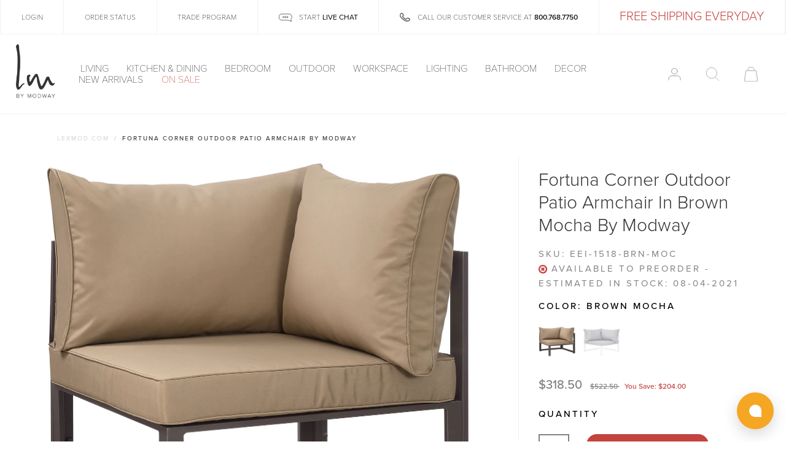

--- FILE ---
content_type: text/html; charset=utf-8
request_url: https://lexmod.com/products/fortuna-corner-outdoor-patio-armchair-by-modway
body_size: 44704
content:
<!doctype html>
<html class="no-js no-touch" lang="en">
  <head>
    <meta charset="utf-8">
    <meta http-equiv="x-ua-compatible" content="IE=edge">

    <link rel="preconnect" href="https://cdn.shopify.com">
    <link rel="preconnect" href="https://fonts.shopifycdn.com">
    <link rel="preconnect" href="https://v.shopify.com">
    <link rel="preconnect" href="https://cdn.shopifycloud.com">
    <link rel="stylesheet" href="https://use.typekit.net/ahc1qpd.css">
    <link href="https://use.typekit.net/dwg7avv.css">
    
    <title>Fortuna Corner Outdoor Patio Armchair by Modway — Lexmod</title>

    
    <meta name="description" content="Nestled within close proximity to forests, rivers, valleys, and the Pacific Ocean rests the Fortuna Outdoor Patio Collection. Enjoy the good life with the versatile Fortuna Patio Corner Sofa Chair in an engaging arrangement that makes it easy to enjoy conversations together with friends and family. Made of powder-coate">
    

    
  <link rel="shortcut icon" href="//lexmod.com/cdn/shop/files/LM_Fav_16px_32x32.png?v=1613551493" type="image/png">


    
    <link rel="canonical" href="https://lexmod.com/products/fortuna-corner-outdoor-patio-armchair-by-modway" />
    

    <meta name="viewport" content="width=device-width">

    
    















<meta property="og:site_name" content="Lexmod">
<meta property="og:url" content="https://lexmod.com/products/fortuna-corner-outdoor-patio-armchair-by-modway">
<meta property="og:title" content="Fortuna Corner Outdoor Patio Armchair by Modway">
<meta property="og:type" content="website">
<meta property="og:description" content="Nestled within close proximity to forests, rivers, valleys, and the Pacific Ocean rests the Fortuna Outdoor Patio Collection. Enjoy the good life with the versatile Fortuna Patio Corner Sofa Chair in an engaging arrangement that makes it easy to enjoy conversations together with friends and family. Made of powder-coate">




    
    
    

    
    
    <meta
      property="og:image"
      content="https://lexmod.com/cdn/shop/files/EEI-1518-BRN-MOC_1_1200x1201.jpg?v=1733893881"
    />
    <meta
      property="og:image:secure_url"
      content="https://lexmod.com/cdn/shop/files/EEI-1518-BRN-MOC_1_1200x1201.jpg?v=1733893881"
    />
    <meta property="og:image:width" content="1200" />
    <meta property="og:image:height" content="1201" />
    
    
    <meta property="og:image:alt" content="Brown Mocha" />
  
















<meta name="twitter:title" content="Fortuna Corner Outdoor Patio Armchair by Modway">
<meta name="twitter:description" content="Nestled within close proximity to forests, rivers, valleys, and the Pacific Ocean rests the Fortuna Outdoor Patio Collection. Enjoy the good life with the versatile Fortuna Patio Corner Sofa Chair in an engaging arrangement that makes it easy to enjoy conversations together with friends and family. Made of powder-coate">


    
    
    
      
      
      <meta name="twitter:card" content="summary">
    
    
    <meta
      property="twitter:image"
      content="https://lexmod.com/cdn/shop/files/EEI-1518-BRN-MOC_1_1200x1200_crop_center.jpg?v=1733893881"
    />
    <meta property="twitter:image:width" content="1200" />
    <meta property="twitter:image:height" content="1200" />
    
    
    <meta property="twitter:image:alt" content="Brown Mocha" />
  



    <link rel="preload" href="//lexmod.com/cdn/fonts/figtree/figtree_n4.3c0838aba1701047e60be6a99a1b0a40ce9b8419.woff2" as="font" crossorigin="anonymous">



    <script>window.performance && window.performance.mark && window.performance.mark('shopify.content_for_header.start');</script><meta name="google-site-verification" content="uriy7oFYZwWc1aWrFf6DyKgEUBf36d87OS5JRHnAQC4">
<meta id="shopify-digital-wallet" name="shopify-digital-wallet" content="/6565331015/digital_wallets/dialog">
<meta name="shopify-checkout-api-token" content="87dda5f7d24ee9bbb9aaf68678f9d94e">
<meta id="in-context-paypal-metadata" data-shop-id="6565331015" data-venmo-supported="false" data-environment="production" data-locale="en_US" data-paypal-v4="true" data-currency="USD">
<link rel="alternate" hreflang="x-default" href="https://lexmod.com/products/fortuna-corner-outdoor-patio-armchair-by-modway">
<link rel="alternate" hreflang="en" href="https://lexmod.com/products/fortuna-corner-outdoor-patio-armchair-by-modway">
<link rel="alternate" hreflang="en-CA" href="https://lexmod.ca/products/fortuna-corner-outdoor-patio-armchair-by-modway">
<link rel="alternate" type="application/json+oembed" href="https://lexmod.com/products/fortuna-corner-outdoor-patio-armchair-by-modway.oembed">
<script async="async" src="/checkouts/internal/preloads.js?locale=en-US"></script>
<link rel="preconnect" href="https://shop.app" crossorigin="anonymous">
<script async="async" src="https://shop.app/checkouts/internal/preloads.js?locale=en-US&shop_id=6565331015" crossorigin="anonymous"></script>
<script id="apple-pay-shop-capabilities" type="application/json">{"shopId":6565331015,"countryCode":"US","currencyCode":"USD","merchantCapabilities":["supports3DS"],"merchantId":"gid:\/\/shopify\/Shop\/6565331015","merchantName":"Lexmod","requiredBillingContactFields":["postalAddress","email","phone"],"requiredShippingContactFields":["postalAddress","email","phone"],"shippingType":"shipping","supportedNetworks":["visa","masterCard","amex","discover","elo","jcb"],"total":{"type":"pending","label":"Lexmod","amount":"1.00"},"shopifyPaymentsEnabled":true,"supportsSubscriptions":true}</script>
<script id="shopify-features" type="application/json">{"accessToken":"87dda5f7d24ee9bbb9aaf68678f9d94e","betas":["rich-media-storefront-analytics"],"domain":"lexmod.com","predictiveSearch":true,"shopId":6565331015,"locale":"en"}</script>
<script>var Shopify = Shopify || {};
Shopify.shop = "lexmod.myshopify.com";
Shopify.locale = "en";
Shopify.currency = {"active":"USD","rate":"1.0"};
Shopify.country = "US";
Shopify.theme = {"name":"PDP variant  update  -- FIX","id":141860700315,"schema_name":"Empire","schema_version":"4.6.1","theme_store_id":838,"role":"main"};
Shopify.theme.handle = "null";
Shopify.theme.style = {"id":null,"handle":null};
Shopify.cdnHost = "lexmod.com/cdn";
Shopify.routes = Shopify.routes || {};
Shopify.routes.root = "/";</script>
<script type="module">!function(o){(o.Shopify=o.Shopify||{}).modules=!0}(window);</script>
<script>!function(o){function n(){var o=[];function n(){o.push(Array.prototype.slice.apply(arguments))}return n.q=o,n}var t=o.Shopify=o.Shopify||{};t.loadFeatures=n(),t.autoloadFeatures=n()}(window);</script>
<script>
  window.ShopifyPay = window.ShopifyPay || {};
  window.ShopifyPay.apiHost = "shop.app\/pay";
  window.ShopifyPay.redirectState = null;
</script>
<script id="shop-js-analytics" type="application/json">{"pageType":"product"}</script>
<script defer="defer" async type="module" src="//lexmod.com/cdn/shopifycloud/shop-js/modules/v2/client.init-shop-cart-sync_IZsNAliE.en.esm.js"></script>
<script defer="defer" async type="module" src="//lexmod.com/cdn/shopifycloud/shop-js/modules/v2/chunk.common_0OUaOowp.esm.js"></script>
<script type="module">
  await import("//lexmod.com/cdn/shopifycloud/shop-js/modules/v2/client.init-shop-cart-sync_IZsNAliE.en.esm.js");
await import("//lexmod.com/cdn/shopifycloud/shop-js/modules/v2/chunk.common_0OUaOowp.esm.js");

  window.Shopify.SignInWithShop?.initShopCartSync?.({"fedCMEnabled":true,"windoidEnabled":true});

</script>
<script>
  window.Shopify = window.Shopify || {};
  if (!window.Shopify.featureAssets) window.Shopify.featureAssets = {};
  window.Shopify.featureAssets['shop-js'] = {"shop-cart-sync":["modules/v2/client.shop-cart-sync_DLOhI_0X.en.esm.js","modules/v2/chunk.common_0OUaOowp.esm.js"],"init-fed-cm":["modules/v2/client.init-fed-cm_C6YtU0w6.en.esm.js","modules/v2/chunk.common_0OUaOowp.esm.js"],"shop-button":["modules/v2/client.shop-button_BCMx7GTG.en.esm.js","modules/v2/chunk.common_0OUaOowp.esm.js"],"shop-cash-offers":["modules/v2/client.shop-cash-offers_BT26qb5j.en.esm.js","modules/v2/chunk.common_0OUaOowp.esm.js","modules/v2/chunk.modal_CGo_dVj3.esm.js"],"init-windoid":["modules/v2/client.init-windoid_B9PkRMql.en.esm.js","modules/v2/chunk.common_0OUaOowp.esm.js"],"init-shop-email-lookup-coordinator":["modules/v2/client.init-shop-email-lookup-coordinator_DZkqjsbU.en.esm.js","modules/v2/chunk.common_0OUaOowp.esm.js"],"shop-toast-manager":["modules/v2/client.shop-toast-manager_Di2EnuM7.en.esm.js","modules/v2/chunk.common_0OUaOowp.esm.js"],"shop-login-button":["modules/v2/client.shop-login-button_BtqW_SIO.en.esm.js","modules/v2/chunk.common_0OUaOowp.esm.js","modules/v2/chunk.modal_CGo_dVj3.esm.js"],"avatar":["modules/v2/client.avatar_BTnouDA3.en.esm.js"],"pay-button":["modules/v2/client.pay-button_CWa-C9R1.en.esm.js","modules/v2/chunk.common_0OUaOowp.esm.js"],"init-shop-cart-sync":["modules/v2/client.init-shop-cart-sync_IZsNAliE.en.esm.js","modules/v2/chunk.common_0OUaOowp.esm.js"],"init-customer-accounts":["modules/v2/client.init-customer-accounts_DenGwJTU.en.esm.js","modules/v2/client.shop-login-button_BtqW_SIO.en.esm.js","modules/v2/chunk.common_0OUaOowp.esm.js","modules/v2/chunk.modal_CGo_dVj3.esm.js"],"init-shop-for-new-customer-accounts":["modules/v2/client.init-shop-for-new-customer-accounts_JdHXxpS9.en.esm.js","modules/v2/client.shop-login-button_BtqW_SIO.en.esm.js","modules/v2/chunk.common_0OUaOowp.esm.js","modules/v2/chunk.modal_CGo_dVj3.esm.js"],"init-customer-accounts-sign-up":["modules/v2/client.init-customer-accounts-sign-up_D6__K_p8.en.esm.js","modules/v2/client.shop-login-button_BtqW_SIO.en.esm.js","modules/v2/chunk.common_0OUaOowp.esm.js","modules/v2/chunk.modal_CGo_dVj3.esm.js"],"checkout-modal":["modules/v2/client.checkout-modal_C_ZQDY6s.en.esm.js","modules/v2/chunk.common_0OUaOowp.esm.js","modules/v2/chunk.modal_CGo_dVj3.esm.js"],"shop-follow-button":["modules/v2/client.shop-follow-button_XetIsj8l.en.esm.js","modules/v2/chunk.common_0OUaOowp.esm.js","modules/v2/chunk.modal_CGo_dVj3.esm.js"],"lead-capture":["modules/v2/client.lead-capture_DvA72MRN.en.esm.js","modules/v2/chunk.common_0OUaOowp.esm.js","modules/v2/chunk.modal_CGo_dVj3.esm.js"],"shop-login":["modules/v2/client.shop-login_ClXNxyh6.en.esm.js","modules/v2/chunk.common_0OUaOowp.esm.js","modules/v2/chunk.modal_CGo_dVj3.esm.js"],"payment-terms":["modules/v2/client.payment-terms_CNlwjfZz.en.esm.js","modules/v2/chunk.common_0OUaOowp.esm.js","modules/v2/chunk.modal_CGo_dVj3.esm.js"]};
</script>
<script>(function() {
  var isLoaded = false;
  function asyncLoad() {
    if (isLoaded) return;
    isLoaded = true;
    var urls = ["https:\/\/cdn1.stamped.io\/files\/widget.min.js?shop=lexmod.myshopify.com","https:\/\/services.nofraud.com\/js\/device.js?shop=lexmod.myshopify.com","https:\/\/cjshpfy.cjpowered.com\/getPluginJS?shop=lexmod.myshopify.com","https:\/\/static.klaviyo.com\/onsite\/js\/RKWNHc\/klaviyo.js?company_id=RKWNHc\u0026shop=lexmod.myshopify.com","https:\/\/s3.eu-west-1.amazonaws.com\/production-klarna-il-shopify-osm\/a0a90c8788fe7d95e5ba69e3f9112608bb042b37\/lexmod.myshopify.com-1768156781692.js?shop=lexmod.myshopify.com"];
    for (var i = 0; i < urls.length; i++) {
      var s = document.createElement('script');
      s.type = 'text/javascript';
      s.async = true;
      s.src = urls[i];
      var x = document.getElementsByTagName('script')[0];
      x.parentNode.insertBefore(s, x);
    }
  };
  if(window.attachEvent) {
    window.attachEvent('onload', asyncLoad);
  } else {
    window.addEventListener('load', asyncLoad, false);
  }
})();</script>
<script id="__st">var __st={"a":6565331015,"offset":-18000,"reqid":"48f2ed68-416c-47cb-acfb-0fecbc6a5e3e-1768560897","pageurl":"lexmod.com\/products\/fortuna-corner-outdoor-patio-armchair-by-modway","u":"f3db256447a4","p":"product","rtyp":"product","rid":6776644534427};</script>
<script>window.ShopifyPaypalV4VisibilityTracking = true;</script>
<script id="captcha-bootstrap">!function(){'use strict';const t='contact',e='account',n='new_comment',o=[[t,t],['blogs',n],['comments',n],[t,'customer']],c=[[e,'customer_login'],[e,'guest_login'],[e,'recover_customer_password'],[e,'create_customer']],r=t=>t.map((([t,e])=>`form[action*='/${t}']:not([data-nocaptcha='true']) input[name='form_type'][value='${e}']`)).join(','),a=t=>()=>t?[...document.querySelectorAll(t)].map((t=>t.form)):[];function s(){const t=[...o],e=r(t);return a(e)}const i='password',u='form_key',d=['recaptcha-v3-token','g-recaptcha-response','h-captcha-response',i],f=()=>{try{return window.sessionStorage}catch{return}},m='__shopify_v',_=t=>t.elements[u];function p(t,e,n=!1){try{const o=window.sessionStorage,c=JSON.parse(o.getItem(e)),{data:r}=function(t){const{data:e,action:n}=t;return t[m]||n?{data:e,action:n}:{data:t,action:n}}(c);for(const[e,n]of Object.entries(r))t.elements[e]&&(t.elements[e].value=n);n&&o.removeItem(e)}catch(o){console.error('form repopulation failed',{error:o})}}const l='form_type',E='cptcha';function T(t){t.dataset[E]=!0}const w=window,h=w.document,L='Shopify',v='ce_forms',y='captcha';let A=!1;((t,e)=>{const n=(g='f06e6c50-85a8-45c8-87d0-21a2b65856fe',I='https://cdn.shopify.com/shopifycloud/storefront-forms-hcaptcha/ce_storefront_forms_captcha_hcaptcha.v1.5.2.iife.js',D={infoText:'Protected by hCaptcha',privacyText:'Privacy',termsText:'Terms'},(t,e,n)=>{const o=w[L][v],c=o.bindForm;if(c)return c(t,g,e,D).then(n);var r;o.q.push([[t,g,e,D],n]),r=I,A||(h.body.append(Object.assign(h.createElement('script'),{id:'captcha-provider',async:!0,src:r})),A=!0)});var g,I,D;w[L]=w[L]||{},w[L][v]=w[L][v]||{},w[L][v].q=[],w[L][y]=w[L][y]||{},w[L][y].protect=function(t,e){n(t,void 0,e),T(t)},Object.freeze(w[L][y]),function(t,e,n,w,h,L){const[v,y,A,g]=function(t,e,n){const i=e?o:[],u=t?c:[],d=[...i,...u],f=r(d),m=r(i),_=r(d.filter((([t,e])=>n.includes(e))));return[a(f),a(m),a(_),s()]}(w,h,L),I=t=>{const e=t.target;return e instanceof HTMLFormElement?e:e&&e.form},D=t=>v().includes(t);t.addEventListener('submit',(t=>{const e=I(t);if(!e)return;const n=D(e)&&!e.dataset.hcaptchaBound&&!e.dataset.recaptchaBound,o=_(e),c=g().includes(e)&&(!o||!o.value);(n||c)&&t.preventDefault(),c&&!n&&(function(t){try{if(!f())return;!function(t){const e=f();if(!e)return;const n=_(t);if(!n)return;const o=n.value;o&&e.removeItem(o)}(t);const e=Array.from(Array(32),(()=>Math.random().toString(36)[2])).join('');!function(t,e){_(t)||t.append(Object.assign(document.createElement('input'),{type:'hidden',name:u})),t.elements[u].value=e}(t,e),function(t,e){const n=f();if(!n)return;const o=[...t.querySelectorAll(`input[type='${i}']`)].map((({name:t})=>t)),c=[...d,...o],r={};for(const[a,s]of new FormData(t).entries())c.includes(a)||(r[a]=s);n.setItem(e,JSON.stringify({[m]:1,action:t.action,data:r}))}(t,e)}catch(e){console.error('failed to persist form',e)}}(e),e.submit())}));const S=(t,e)=>{t&&!t.dataset[E]&&(n(t,e.some((e=>e===t))),T(t))};for(const o of['focusin','change'])t.addEventListener(o,(t=>{const e=I(t);D(e)&&S(e,y())}));const B=e.get('form_key'),M=e.get(l),P=B&&M;t.addEventListener('DOMContentLoaded',(()=>{const t=y();if(P)for(const e of t)e.elements[l].value===M&&p(e,B);[...new Set([...A(),...v().filter((t=>'true'===t.dataset.shopifyCaptcha))])].forEach((e=>S(e,t)))}))}(h,new URLSearchParams(w.location.search),n,t,e,['guest_login'])})(!0,!0)}();</script>
<script integrity="sha256-4kQ18oKyAcykRKYeNunJcIwy7WH5gtpwJnB7kiuLZ1E=" data-source-attribution="shopify.loadfeatures" defer="defer" src="//lexmod.com/cdn/shopifycloud/storefront/assets/storefront/load_feature-a0a9edcb.js" crossorigin="anonymous"></script>
<script crossorigin="anonymous" defer="defer" src="//lexmod.com/cdn/shopifycloud/storefront/assets/shopify_pay/storefront-65b4c6d7.js?v=20250812"></script>
<script data-source-attribution="shopify.dynamic_checkout.dynamic.init">var Shopify=Shopify||{};Shopify.PaymentButton=Shopify.PaymentButton||{isStorefrontPortableWallets:!0,init:function(){window.Shopify.PaymentButton.init=function(){};var t=document.createElement("script");t.src="https://lexmod.com/cdn/shopifycloud/portable-wallets/latest/portable-wallets.en.js",t.type="module",document.head.appendChild(t)}};
</script>
<script data-source-attribution="shopify.dynamic_checkout.buyer_consent">
  function portableWalletsHideBuyerConsent(e){var t=document.getElementById("shopify-buyer-consent"),n=document.getElementById("shopify-subscription-policy-button");t&&n&&(t.classList.add("hidden"),t.setAttribute("aria-hidden","true"),n.removeEventListener("click",e))}function portableWalletsShowBuyerConsent(e){var t=document.getElementById("shopify-buyer-consent"),n=document.getElementById("shopify-subscription-policy-button");t&&n&&(t.classList.remove("hidden"),t.removeAttribute("aria-hidden"),n.addEventListener("click",e))}window.Shopify?.PaymentButton&&(window.Shopify.PaymentButton.hideBuyerConsent=portableWalletsHideBuyerConsent,window.Shopify.PaymentButton.showBuyerConsent=portableWalletsShowBuyerConsent);
</script>
<script data-source-attribution="shopify.dynamic_checkout.cart.bootstrap">document.addEventListener("DOMContentLoaded",(function(){function t(){return document.querySelector("shopify-accelerated-checkout-cart, shopify-accelerated-checkout")}if(t())Shopify.PaymentButton.init();else{new MutationObserver((function(e,n){t()&&(Shopify.PaymentButton.init(),n.disconnect())})).observe(document.body,{childList:!0,subtree:!0})}}));
</script>
<link id="shopify-accelerated-checkout-styles" rel="stylesheet" media="screen" href="https://lexmod.com/cdn/shopifycloud/portable-wallets/latest/accelerated-checkout-backwards-compat.css" crossorigin="anonymous">
<style id="shopify-accelerated-checkout-cart">
        #shopify-buyer-consent {
  margin-top: 1em;
  display: inline-block;
  width: 100%;
}

#shopify-buyer-consent.hidden {
  display: none;
}

#shopify-subscription-policy-button {
  background: none;
  border: none;
  padding: 0;
  text-decoration: underline;
  font-size: inherit;
  cursor: pointer;
}

#shopify-subscription-policy-button::before {
  box-shadow: none;
}

      </style>

<script>window.performance && window.performance.mark && window.performance.mark('shopify.content_for_header.end');</script>

    <script>
      document.documentElement.className=document.documentElement.className.replace(/\bno-js\b/,'js');
      if(window.Shopify&&window.Shopify.designMode)document.documentElement.className+=' in-theme-editor';
      if(('ontouchstart' in window)||window.DocumentTouch&&document instanceof DocumentTouch)document.documentElement.className=document.documentElement.className.replace(/\bno-touch\b/,'has-touch');
    </script>
    <script src="//lexmod.com/cdn/shop/t/148/assets/jquery.min.js?v=14044491599898008241735630367"></script>
    <script src="//lexmod.com/cdn/shop/t/148/assets/js-image-zoom.js?v=105174221789318739951735630367" ></script>
    <link href="//lexmod.com/cdn/shop/t/148/assets/theme.scss.css?v=10194822877263278311764096726" rel="stylesheet" type="text/css" media="all" />
    <link href="//lexmod.com/cdn/shop/t/148/assets/custom-style.scss.css?v=67851883401101187081735630367" rel="stylesheet" type="text/css" media="all" />
    <script src="//lexmod.com/cdn/shop/t/148/assets/customStyle.bundle.js?v=138470526688336001661735630367" async></script>
    <script src="//staticxx.s3.amazonaws.com/aio_stats_lib_v1.min.js?v=1.0"></script>


    

    
  
<link href="https://monorail-edge.shopifysvc.com" rel="dns-prefetch">
<script>(function(){if ("sendBeacon" in navigator && "performance" in window) {try {var session_token_from_headers = performance.getEntriesByType('navigation')[0].serverTiming.find(x => x.name == '_s').description;} catch {var session_token_from_headers = undefined;}var session_cookie_matches = document.cookie.match(/_shopify_s=([^;]*)/);var session_token_from_cookie = session_cookie_matches && session_cookie_matches.length === 2 ? session_cookie_matches[1] : "";var session_token = session_token_from_headers || session_token_from_cookie || "";function handle_abandonment_event(e) {var entries = performance.getEntries().filter(function(entry) {return /monorail-edge.shopifysvc.com/.test(entry.name);});if (!window.abandonment_tracked && entries.length === 0) {window.abandonment_tracked = true;var currentMs = Date.now();var navigation_start = performance.timing.navigationStart;var payload = {shop_id: 6565331015,url: window.location.href,navigation_start,duration: currentMs - navigation_start,session_token,page_type: "product"};window.navigator.sendBeacon("https://monorail-edge.shopifysvc.com/v1/produce", JSON.stringify({schema_id: "online_store_buyer_site_abandonment/1.1",payload: payload,metadata: {event_created_at_ms: currentMs,event_sent_at_ms: currentMs}}));}}window.addEventListener('pagehide', handle_abandonment_event);}}());</script>
<script id="web-pixels-manager-setup">(function e(e,d,r,n,o){if(void 0===o&&(o={}),!Boolean(null===(a=null===(i=window.Shopify)||void 0===i?void 0:i.analytics)||void 0===a?void 0:a.replayQueue)){var i,a;window.Shopify=window.Shopify||{};var t=window.Shopify;t.analytics=t.analytics||{};var s=t.analytics;s.replayQueue=[],s.publish=function(e,d,r){return s.replayQueue.push([e,d,r]),!0};try{self.performance.mark("wpm:start")}catch(e){}var l=function(){var e={modern:/Edge?\/(1{2}[4-9]|1[2-9]\d|[2-9]\d{2}|\d{4,})\.\d+(\.\d+|)|Firefox\/(1{2}[4-9]|1[2-9]\d|[2-9]\d{2}|\d{4,})\.\d+(\.\d+|)|Chrom(ium|e)\/(9{2}|\d{3,})\.\d+(\.\d+|)|(Maci|X1{2}).+ Version\/(15\.\d+|(1[6-9]|[2-9]\d|\d{3,})\.\d+)([,.]\d+|)( \(\w+\)|)( Mobile\/\w+|) Safari\/|Chrome.+OPR\/(9{2}|\d{3,})\.\d+\.\d+|(CPU[ +]OS|iPhone[ +]OS|CPU[ +]iPhone|CPU IPhone OS|CPU iPad OS)[ +]+(15[._]\d+|(1[6-9]|[2-9]\d|\d{3,})[._]\d+)([._]\d+|)|Android:?[ /-](13[3-9]|1[4-9]\d|[2-9]\d{2}|\d{4,})(\.\d+|)(\.\d+|)|Android.+Firefox\/(13[5-9]|1[4-9]\d|[2-9]\d{2}|\d{4,})\.\d+(\.\d+|)|Android.+Chrom(ium|e)\/(13[3-9]|1[4-9]\d|[2-9]\d{2}|\d{4,})\.\d+(\.\d+|)|SamsungBrowser\/([2-9]\d|\d{3,})\.\d+/,legacy:/Edge?\/(1[6-9]|[2-9]\d|\d{3,})\.\d+(\.\d+|)|Firefox\/(5[4-9]|[6-9]\d|\d{3,})\.\d+(\.\d+|)|Chrom(ium|e)\/(5[1-9]|[6-9]\d|\d{3,})\.\d+(\.\d+|)([\d.]+$|.*Safari\/(?![\d.]+ Edge\/[\d.]+$))|(Maci|X1{2}).+ Version\/(10\.\d+|(1[1-9]|[2-9]\d|\d{3,})\.\d+)([,.]\d+|)( \(\w+\)|)( Mobile\/\w+|) Safari\/|Chrome.+OPR\/(3[89]|[4-9]\d|\d{3,})\.\d+\.\d+|(CPU[ +]OS|iPhone[ +]OS|CPU[ +]iPhone|CPU IPhone OS|CPU iPad OS)[ +]+(10[._]\d+|(1[1-9]|[2-9]\d|\d{3,})[._]\d+)([._]\d+|)|Android:?[ /-](13[3-9]|1[4-9]\d|[2-9]\d{2}|\d{4,})(\.\d+|)(\.\d+|)|Mobile Safari.+OPR\/([89]\d|\d{3,})\.\d+\.\d+|Android.+Firefox\/(13[5-9]|1[4-9]\d|[2-9]\d{2}|\d{4,})\.\d+(\.\d+|)|Android.+Chrom(ium|e)\/(13[3-9]|1[4-9]\d|[2-9]\d{2}|\d{4,})\.\d+(\.\d+|)|Android.+(UC? ?Browser|UCWEB|U3)[ /]?(15\.([5-9]|\d{2,})|(1[6-9]|[2-9]\d|\d{3,})\.\d+)\.\d+|SamsungBrowser\/(5\.\d+|([6-9]|\d{2,})\.\d+)|Android.+MQ{2}Browser\/(14(\.(9|\d{2,})|)|(1[5-9]|[2-9]\d|\d{3,})(\.\d+|))(\.\d+|)|K[Aa][Ii]OS\/(3\.\d+|([4-9]|\d{2,})\.\d+)(\.\d+|)/},d=e.modern,r=e.legacy,n=navigator.userAgent;return n.match(d)?"modern":n.match(r)?"legacy":"unknown"}(),u="modern"===l?"modern":"legacy",c=(null!=n?n:{modern:"",legacy:""})[u],f=function(e){return[e.baseUrl,"/wpm","/b",e.hashVersion,"modern"===e.buildTarget?"m":"l",".js"].join("")}({baseUrl:d,hashVersion:r,buildTarget:u}),m=function(e){var d=e.version,r=e.bundleTarget,n=e.surface,o=e.pageUrl,i=e.monorailEndpoint;return{emit:function(e){var a=e.status,t=e.errorMsg,s=(new Date).getTime(),l=JSON.stringify({metadata:{event_sent_at_ms:s},events:[{schema_id:"web_pixels_manager_load/3.1",payload:{version:d,bundle_target:r,page_url:o,status:a,surface:n,error_msg:t},metadata:{event_created_at_ms:s}}]});if(!i)return console&&console.warn&&console.warn("[Web Pixels Manager] No Monorail endpoint provided, skipping logging."),!1;try{return self.navigator.sendBeacon.bind(self.navigator)(i,l)}catch(e){}var u=new XMLHttpRequest;try{return u.open("POST",i,!0),u.setRequestHeader("Content-Type","text/plain"),u.send(l),!0}catch(e){return console&&console.warn&&console.warn("[Web Pixels Manager] Got an unhandled error while logging to Monorail."),!1}}}}({version:r,bundleTarget:l,surface:e.surface,pageUrl:self.location.href,monorailEndpoint:e.monorailEndpoint});try{o.browserTarget=l,function(e){var d=e.src,r=e.async,n=void 0===r||r,o=e.onload,i=e.onerror,a=e.sri,t=e.scriptDataAttributes,s=void 0===t?{}:t,l=document.createElement("script"),u=document.querySelector("head"),c=document.querySelector("body");if(l.async=n,l.src=d,a&&(l.integrity=a,l.crossOrigin="anonymous"),s)for(var f in s)if(Object.prototype.hasOwnProperty.call(s,f))try{l.dataset[f]=s[f]}catch(e){}if(o&&l.addEventListener("load",o),i&&l.addEventListener("error",i),u)u.appendChild(l);else{if(!c)throw new Error("Did not find a head or body element to append the script");c.appendChild(l)}}({src:f,async:!0,onload:function(){if(!function(){var e,d;return Boolean(null===(d=null===(e=window.Shopify)||void 0===e?void 0:e.analytics)||void 0===d?void 0:d.initialized)}()){var d=window.webPixelsManager.init(e)||void 0;if(d){var r=window.Shopify.analytics;r.replayQueue.forEach((function(e){var r=e[0],n=e[1],o=e[2];d.publishCustomEvent(r,n,o)})),r.replayQueue=[],r.publish=d.publishCustomEvent,r.visitor=d.visitor,r.initialized=!0}}},onerror:function(){return m.emit({status:"failed",errorMsg:"".concat(f," has failed to load")})},sri:function(e){var d=/^sha384-[A-Za-z0-9+/=]+$/;return"string"==typeof e&&d.test(e)}(c)?c:"",scriptDataAttributes:o}),m.emit({status:"loading"})}catch(e){m.emit({status:"failed",errorMsg:(null==e?void 0:e.message)||"Unknown error"})}}})({shopId: 6565331015,storefrontBaseUrl: "https://lexmod.com",extensionsBaseUrl: "https://extensions.shopifycdn.com/cdn/shopifycloud/web-pixels-manager",monorailEndpoint: "https://monorail-edge.shopifysvc.com/unstable/produce_batch",surface: "storefront-renderer",enabledBetaFlags: ["2dca8a86"],webPixelsConfigList: [{"id":"1968701595","configuration":"{\"accountID\":\"RKWNHc\",\"webPixelConfig\":\"eyJlbmFibGVBZGRlZFRvQ2FydEV2ZW50cyI6IHRydWV9\"}","eventPayloadVersion":"v1","runtimeContext":"STRICT","scriptVersion":"524f6c1ee37bacdca7657a665bdca589","type":"APP","apiClientId":123074,"privacyPurposes":["ANALYTICS","MARKETING"],"dataSharingAdjustments":{"protectedCustomerApprovalScopes":["read_customer_address","read_customer_email","read_customer_name","read_customer_personal_data","read_customer_phone"]}},{"id":"1212252315","configuration":"{\"accountID\":\"123\"}","eventPayloadVersion":"v1","runtimeContext":"STRICT","scriptVersion":"ce0a198fb697ec30bf976669f5f50da9","type":"APP","apiClientId":4415147,"privacyPurposes":["ANALYTICS","MARKETING"],"dataSharingAdjustments":{"protectedCustomerApprovalScopes":["read_customer_personal_data"]}},{"id":"1084162203","configuration":"{\"shopUrl\":\"lexmod.myshopify.com\",\"apiUrl\":\"https:\\\/\\\/services.nofraud.com\"}","eventPayloadVersion":"v1","runtimeContext":"STRICT","scriptVersion":"827d32b2aa36240efdd25ff13c076852","type":"APP","apiClientId":1380557,"privacyPurposes":[],"dataSharingAdjustments":{"protectedCustomerApprovalScopes":["read_customer_address","read_customer_email","read_customer_name","read_customer_personal_data","read_customer_phone"]}},{"id":"631865499","configuration":"{\"config\":\"{\\\"pixel_id\\\":\\\"G-5LBQBPM2MQ\\\",\\\"target_country\\\":\\\"US\\\",\\\"gtag_events\\\":[{\\\"type\\\":\\\"search\\\",\\\"action_label\\\":[\\\"G-5LBQBPM2MQ\\\",\\\"AW-1015187985\\\/W4vgCICQooUZEJGUiuQD\\\"]},{\\\"type\\\":\\\"begin_checkout\\\",\\\"action_label\\\":[\\\"G-5LBQBPM2MQ\\\",\\\"AW-1015187985\\\/ixbcCIaQooUZEJGUiuQD\\\"]},{\\\"type\\\":\\\"view_item\\\",\\\"action_label\\\":[\\\"G-5LBQBPM2MQ\\\",\\\"AW-1015187985\\\/mW-tCP2PooUZEJGUiuQD\\\",\\\"MC-0G92WHSTQ3\\\"]},{\\\"type\\\":\\\"purchase\\\",\\\"action_label\\\":[\\\"G-5LBQBPM2MQ\\\",\\\"AW-1015187985\\\/9Q4DCPePooUZEJGUiuQD\\\",\\\"MC-0G92WHSTQ3\\\"]},{\\\"type\\\":\\\"page_view\\\",\\\"action_label\\\":[\\\"G-5LBQBPM2MQ\\\",\\\"AW-1015187985\\\/oGbVCPqPooUZEJGUiuQD\\\",\\\"MC-0G92WHSTQ3\\\"]},{\\\"type\\\":\\\"add_payment_info\\\",\\\"action_label\\\":[\\\"G-5LBQBPM2MQ\\\",\\\"AW-1015187985\\\/mUJTCImQooUZEJGUiuQD\\\"]},{\\\"type\\\":\\\"add_to_cart\\\",\\\"action_label\\\":[\\\"G-5LBQBPM2MQ\\\",\\\"AW-1015187985\\\/81fLCIOQooUZEJGUiuQD\\\"]}],\\\"enable_monitoring_mode\\\":false}\"}","eventPayloadVersion":"v1","runtimeContext":"OPEN","scriptVersion":"b2a88bafab3e21179ed38636efcd8a93","type":"APP","apiClientId":1780363,"privacyPurposes":[],"dataSharingAdjustments":{"protectedCustomerApprovalScopes":["read_customer_address","read_customer_email","read_customer_name","read_customer_personal_data","read_customer_phone"]}},{"id":"76152987","eventPayloadVersion":"v1","runtimeContext":"LAX","scriptVersion":"1","type":"CUSTOM","privacyPurposes":["MARKETING"],"name":"Meta pixel (migrated)"},{"id":"93094043","eventPayloadVersion":"v1","runtimeContext":"LAX","scriptVersion":"1","type":"CUSTOM","privacyPurposes":["ANALYTICS"],"name":"Google Analytics tag (migrated)"},{"id":"shopify-app-pixel","configuration":"{}","eventPayloadVersion":"v1","runtimeContext":"STRICT","scriptVersion":"0450","apiClientId":"shopify-pixel","type":"APP","privacyPurposes":["ANALYTICS","MARKETING"]},{"id":"shopify-custom-pixel","eventPayloadVersion":"v1","runtimeContext":"LAX","scriptVersion":"0450","apiClientId":"shopify-pixel","type":"CUSTOM","privacyPurposes":["ANALYTICS","MARKETING"]}],isMerchantRequest: false,initData: {"shop":{"name":"Lexmod","paymentSettings":{"currencyCode":"USD"},"myshopifyDomain":"lexmod.myshopify.com","countryCode":"US","storefrontUrl":"https:\/\/lexmod.com"},"customer":null,"cart":null,"checkout":null,"productVariants":[{"price":{"amount":318.5,"currencyCode":"USD"},"product":{"title":"Fortuna Corner Outdoor Patio Armchair by Modway","vendor":"Modway","id":"6776644534427","untranslatedTitle":"Fortuna Corner Outdoor Patio Armchair by Modway","url":"\/products\/fortuna-corner-outdoor-patio-armchair-by-modway","type":"\\Outdoor\\Sofas \u0026 Sectionals"},"id":"40036504076443","image":{"src":"\/\/lexmod.com\/cdn\/shop\/files\/EEI-1518-BRN-MOC_1.jpg?v=1733893881"},"sku":"EEI-1518-BRN-MOC","title":"Brown Mocha","untranslatedTitle":"Brown Mocha"},{"price":{"amount":318.5,"currencyCode":"USD"},"product":{"title":"Fortuna Corner Outdoor Patio Armchair by Modway","vendor":"Modway","id":"6776644534427","untranslatedTitle":"Fortuna Corner Outdoor Patio Armchair by Modway","url":"\/products\/fortuna-corner-outdoor-patio-armchair-by-modway","type":"\\Outdoor\\Sofas \u0026 Sectionals"},"id":"40036504141979","image":{"src":"\/\/lexmod.com\/cdn\/shop\/files\/EEI-1518-WHI-GRY_1.jpg?v=1733893881"},"sku":"EEI-1518-WHI-GRY","title":"White Gray","untranslatedTitle":"White Gray"}],"purchasingCompany":null},},"https://lexmod.com/cdn","fcfee988w5aeb613cpc8e4bc33m6693e112",{"modern":"","legacy":""},{"shopId":"6565331015","storefrontBaseUrl":"https:\/\/lexmod.com","extensionBaseUrl":"https:\/\/extensions.shopifycdn.com\/cdn\/shopifycloud\/web-pixels-manager","surface":"storefront-renderer","enabledBetaFlags":"[\"2dca8a86\"]","isMerchantRequest":"false","hashVersion":"fcfee988w5aeb613cpc8e4bc33m6693e112","publish":"custom","events":"[[\"page_viewed\",{}],[\"product_viewed\",{\"productVariant\":{\"price\":{\"amount\":318.5,\"currencyCode\":\"USD\"},\"product\":{\"title\":\"Fortuna Corner Outdoor Patio Armchair by Modway\",\"vendor\":\"Modway\",\"id\":\"6776644534427\",\"untranslatedTitle\":\"Fortuna Corner Outdoor Patio Armchair by Modway\",\"url\":\"\/products\/fortuna-corner-outdoor-patio-armchair-by-modway\",\"type\":\"\\\\Outdoor\\\\Sofas \u0026 Sectionals\"},\"id\":\"40036504076443\",\"image\":{\"src\":\"\/\/lexmod.com\/cdn\/shop\/files\/EEI-1518-BRN-MOC_1.jpg?v=1733893881\"},\"sku\":\"EEI-1518-BRN-MOC\",\"title\":\"Brown Mocha\",\"untranslatedTitle\":\"Brown Mocha\"}}]]"});</script><script>
  window.ShopifyAnalytics = window.ShopifyAnalytics || {};
  window.ShopifyAnalytics.meta = window.ShopifyAnalytics.meta || {};
  window.ShopifyAnalytics.meta.currency = 'USD';
  var meta = {"product":{"id":6776644534427,"gid":"gid:\/\/shopify\/Product\/6776644534427","vendor":"Modway","type":"\\Outdoor\\Sofas \u0026 Sectionals","handle":"fortuna-corner-outdoor-patio-armchair-by-modway","variants":[{"id":40036504076443,"price":31850,"name":"Fortuna Corner Outdoor Patio Armchair by Modway - Brown Mocha","public_title":"Brown Mocha","sku":"EEI-1518-BRN-MOC"},{"id":40036504141979,"price":31850,"name":"Fortuna Corner Outdoor Patio Armchair by Modway - White Gray","public_title":"White Gray","sku":"EEI-1518-WHI-GRY"}],"remote":false},"page":{"pageType":"product","resourceType":"product","resourceId":6776644534427,"requestId":"48f2ed68-416c-47cb-acfb-0fecbc6a5e3e-1768560897"}};
  for (var attr in meta) {
    window.ShopifyAnalytics.meta[attr] = meta[attr];
  }
</script>
<script class="analytics">
  (function () {
    var customDocumentWrite = function(content) {
      var jquery = null;

      if (window.jQuery) {
        jquery = window.jQuery;
      } else if (window.Checkout && window.Checkout.$) {
        jquery = window.Checkout.$;
      }

      if (jquery) {
        jquery('body').append(content);
      }
    };

    var hasLoggedConversion = function(token) {
      if (token) {
        return document.cookie.indexOf('loggedConversion=' + token) !== -1;
      }
      return false;
    }

    var setCookieIfConversion = function(token) {
      if (token) {
        var twoMonthsFromNow = new Date(Date.now());
        twoMonthsFromNow.setMonth(twoMonthsFromNow.getMonth() + 2);

        document.cookie = 'loggedConversion=' + token + '; expires=' + twoMonthsFromNow;
      }
    }

    var trekkie = window.ShopifyAnalytics.lib = window.trekkie = window.trekkie || [];
    if (trekkie.integrations) {
      return;
    }
    trekkie.methods = [
      'identify',
      'page',
      'ready',
      'track',
      'trackForm',
      'trackLink'
    ];
    trekkie.factory = function(method) {
      return function() {
        var args = Array.prototype.slice.call(arguments);
        args.unshift(method);
        trekkie.push(args);
        return trekkie;
      };
    };
    for (var i = 0; i < trekkie.methods.length; i++) {
      var key = trekkie.methods[i];
      trekkie[key] = trekkie.factory(key);
    }
    trekkie.load = function(config) {
      trekkie.config = config || {};
      trekkie.config.initialDocumentCookie = document.cookie;
      var first = document.getElementsByTagName('script')[0];
      var script = document.createElement('script');
      script.type = 'text/javascript';
      script.onerror = function(e) {
        var scriptFallback = document.createElement('script');
        scriptFallback.type = 'text/javascript';
        scriptFallback.onerror = function(error) {
                var Monorail = {
      produce: function produce(monorailDomain, schemaId, payload) {
        var currentMs = new Date().getTime();
        var event = {
          schema_id: schemaId,
          payload: payload,
          metadata: {
            event_created_at_ms: currentMs,
            event_sent_at_ms: currentMs
          }
        };
        return Monorail.sendRequest("https://" + monorailDomain + "/v1/produce", JSON.stringify(event));
      },
      sendRequest: function sendRequest(endpointUrl, payload) {
        // Try the sendBeacon API
        if (window && window.navigator && typeof window.navigator.sendBeacon === 'function' && typeof window.Blob === 'function' && !Monorail.isIos12()) {
          var blobData = new window.Blob([payload], {
            type: 'text/plain'
          });

          if (window.navigator.sendBeacon(endpointUrl, blobData)) {
            return true;
          } // sendBeacon was not successful

        } // XHR beacon

        var xhr = new XMLHttpRequest();

        try {
          xhr.open('POST', endpointUrl);
          xhr.setRequestHeader('Content-Type', 'text/plain');
          xhr.send(payload);
        } catch (e) {
          console.log(e);
        }

        return false;
      },
      isIos12: function isIos12() {
        return window.navigator.userAgent.lastIndexOf('iPhone; CPU iPhone OS 12_') !== -1 || window.navigator.userAgent.lastIndexOf('iPad; CPU OS 12_') !== -1;
      }
    };
    Monorail.produce('monorail-edge.shopifysvc.com',
      'trekkie_storefront_load_errors/1.1',
      {shop_id: 6565331015,
      theme_id: 141860700315,
      app_name: "storefront",
      context_url: window.location.href,
      source_url: "//lexmod.com/cdn/s/trekkie.storefront.cd680fe47e6c39ca5d5df5f0a32d569bc48c0f27.min.js"});

        };
        scriptFallback.async = true;
        scriptFallback.src = '//lexmod.com/cdn/s/trekkie.storefront.cd680fe47e6c39ca5d5df5f0a32d569bc48c0f27.min.js';
        first.parentNode.insertBefore(scriptFallback, first);
      };
      script.async = true;
      script.src = '//lexmod.com/cdn/s/trekkie.storefront.cd680fe47e6c39ca5d5df5f0a32d569bc48c0f27.min.js';
      first.parentNode.insertBefore(script, first);
    };
    trekkie.load(
      {"Trekkie":{"appName":"storefront","development":false,"defaultAttributes":{"shopId":6565331015,"isMerchantRequest":null,"themeId":141860700315,"themeCityHash":"2398714818632640948","contentLanguage":"en","currency":"USD","eventMetadataId":"407a49b7-7239-4d57-91fb-4380c8bd2d04"},"isServerSideCookieWritingEnabled":true,"monorailRegion":"shop_domain","enabledBetaFlags":["65f19447"]},"Session Attribution":{},"S2S":{"facebookCapiEnabled":false,"source":"trekkie-storefront-renderer","apiClientId":580111}}
    );

    var loaded = false;
    trekkie.ready(function() {
      if (loaded) return;
      loaded = true;

      window.ShopifyAnalytics.lib = window.trekkie;

      var originalDocumentWrite = document.write;
      document.write = customDocumentWrite;
      try { window.ShopifyAnalytics.merchantGoogleAnalytics.call(this); } catch(error) {};
      document.write = originalDocumentWrite;

      window.ShopifyAnalytics.lib.page(null,{"pageType":"product","resourceType":"product","resourceId":6776644534427,"requestId":"48f2ed68-416c-47cb-acfb-0fecbc6a5e3e-1768560897","shopifyEmitted":true});

      var match = window.location.pathname.match(/checkouts\/(.+)\/(thank_you|post_purchase)/)
      var token = match? match[1]: undefined;
      if (!hasLoggedConversion(token)) {
        setCookieIfConversion(token);
        window.ShopifyAnalytics.lib.track("Viewed Product",{"currency":"USD","variantId":40036504076443,"productId":6776644534427,"productGid":"gid:\/\/shopify\/Product\/6776644534427","name":"Fortuna Corner Outdoor Patio Armchair by Modway - Brown Mocha","price":"318.50","sku":"EEI-1518-BRN-MOC","brand":"Modway","variant":"Brown Mocha","category":"\\Outdoor\\Sofas \u0026 Sectionals","nonInteraction":true,"remote":false},undefined,undefined,{"shopifyEmitted":true});
      window.ShopifyAnalytics.lib.track("monorail:\/\/trekkie_storefront_viewed_product\/1.1",{"currency":"USD","variantId":40036504076443,"productId":6776644534427,"productGid":"gid:\/\/shopify\/Product\/6776644534427","name":"Fortuna Corner Outdoor Patio Armchair by Modway - Brown Mocha","price":"318.50","sku":"EEI-1518-BRN-MOC","brand":"Modway","variant":"Brown Mocha","category":"\\Outdoor\\Sofas \u0026 Sectionals","nonInteraction":true,"remote":false,"referer":"https:\/\/lexmod.com\/products\/fortuna-corner-outdoor-patio-armchair-by-modway"});
      }
    });


        var eventsListenerScript = document.createElement('script');
        eventsListenerScript.async = true;
        eventsListenerScript.src = "//lexmod.com/cdn/shopifycloud/storefront/assets/shop_events_listener-3da45d37.js";
        document.getElementsByTagName('head')[0].appendChild(eventsListenerScript);

})();</script>
  <script>
  if (!window.ga || (window.ga && typeof window.ga !== 'function')) {
    window.ga = function ga() {
      (window.ga.q = window.ga.q || []).push(arguments);
      if (window.Shopify && window.Shopify.analytics && typeof window.Shopify.analytics.publish === 'function') {
        window.Shopify.analytics.publish("ga_stub_called", {}, {sendTo: "google_osp_migration"});
      }
      console.error("Shopify's Google Analytics stub called with:", Array.from(arguments), "\nSee https://help.shopify.com/manual/promoting-marketing/pixels/pixel-migration#google for more information.");
    };
    if (window.Shopify && window.Shopify.analytics && typeof window.Shopify.analytics.publish === 'function') {
      window.Shopify.analytics.publish("ga_stub_initialized", {}, {sendTo: "google_osp_migration"});
    }
  }
</script>
<script
  defer
  src="https://lexmod.com/cdn/shopifycloud/perf-kit/shopify-perf-kit-3.0.3.min.js"
  data-application="storefront-renderer"
  data-shop-id="6565331015"
  data-render-region="gcp-us-central1"
  data-page-type="product"
  data-theme-instance-id="141860700315"
  data-theme-name="Empire"
  data-theme-version="4.6.1"
  data-monorail-region="shop_domain"
  data-resource-timing-sampling-rate="10"
  data-shs="true"
  data-shs-beacon="true"
  data-shs-export-with-fetch="true"
  data-shs-logs-sample-rate="1"
  data-shs-beacon-endpoint="https://lexmod.com/api/collect"
></script>
</head>  
    

  
  <body class="template-product">
    <a class="skip-to-main" href="#site-main">Skip to content</a>
    <div id="shopify-section-static-announcement" class="shopify-section site-announcement"><script
  type="application/json"
  data-section-id="static-announcement"
  data-section-type="static-announcement">
</script>












</div>
    <header
            class="site-header site-header-nav--open"
            role="banner"
            data-site-header
            >
      <div id="shopify-section-header-top" class="shopify-section">
  <div class="container top-bar">

    
      <div class="item">
        
          <a href="/account/login">LOGIN</a>
        
      </div>
    
    
      <div class="item">
        <a href="https://lexmod.com/account/login">Order Status</a>
      </div>
    
    
      <div class="item">
        <a href="/pages/trade-program">TRADE PROGRAM</a>
      </div>
    
    
      <div class="item desktop svg-custom">
        <a onclick="javascript:window.open('https://chat-widget.hiverhq.com/chat-widget/widget.html?website_token=sx4EzSdTvKeBCC1W7VYVon8L','Hiver Live Chat','width=484,height=361');return false;">
          <svg xmlns="http://www.w3.org/2000/svg" viewBox="0 0 61.76 36.49">
            <defs>
              <style>
                .cls-1 {
                  fill: #333;
                }
                .cls-2 {
                  fill: none;
                  stroke: #333;
                  stroke-miterlimit: 10;
                  stroke-width: 2px;
                }
              </style>
            </defs>
            <title>Asset 40</title>
            <g id="Layer_2" data-name="Layer 2">
              <g id="Layer_3" data-name="Layer 3"><circle
                  class="cls-1"
                  cx="21.1"
                  cy="15.06"
                  r="2.83" /><circle
                  class="cls-1"
                  cx="30.18"
                  cy="15.06"
                  r="2.83" /><circle
                  class="cls-1"
                  cx="39.26"
                  cy="15.06"
                  r="2.83" /><path class="cls-2" d="M59.36,17.1V13a12,12,0,0,0-12-12H13A12,12,0,0,0,1,13v4.1a12,12,0,0,0,12,12H39.47l9.87,2.81,10,2.86L54.06,27A12,12,0,0,0,59.36,17.1Z" /></g>
            </g>
          </svg>
          START
          <span class="bold-text">LIVE CHAT</span>
        </a>
      </div>
    
    
      <div class="item desktop svg-custom call">
        <svg xmlns="http://www.w3.org/2000/svg" viewBox="0 0 43.09 34.13">
          <defs>
            <style>
              .cls-1 {
                fill: #333;
              }
            </style>
          </defs>
          <title>Asset 41</title>
          <g id="Layer_2" data-name="Layer 2">
            <g id="Layer_3" data-name="Layer 3"><path class="cls-1" d="M12.78,14.51c2.81,4.46,7,7.27,12,9.35a2.1,2.1,0,0,0,2.59-.48c.61-.66,1.28-1.27,1.87-1.94a3.78,3.78,0,0,1,4.35-1.07q3.78,1.34,7.44,2.89A2.84,2.84,0,0,1,43,26.72c-.84,4.17-4.35,6.88-9.32,7.33-4.22.39-8-.73-11.69-2.16A40.32,40.32,0,0,1,2.56,16.3C.44,13.11-.77,9.66.55,5.9A9.83,9.83,0,0,1,4.6,1C6.6-.37,9-.12,11.16.52c.68.19,1.24,1,1.59,1.65,1,1.76,1.74,3.6,2.72,5.36a3.64,3.64,0,0,1-.89,5.08A22.81,22.81,0,0,0,12.78,14.51ZM40.49,25.18l-8.66-3.4c-.62.66-1,1.08-1.42,1.52s-.9,1.06-1.38,1.56c-1.34,1.42-2.3,1.71-4.28,1-5.8-2.07-10.5-5.26-13.69-10a2.37,2.37,0,0,1,.24-3.33c.89-.93,1.84-1.81,2.86-2.82-1-2-1.91-4-2.93-5.92a3.52,3.52,0,0,0-5.3-1.1C3.34,4.6,2,7,2.51,9.88a14.84,14.84,0,0,0,1.23,3.73c1.87,3.95,5,7.18,8.54,10.08a39.17,39.17,0,0,0,16,7.94C34.7,33.14,40.18,30.7,40.49,25.18Z" /></g>
          </g>
        </svg>
        <span>CALL OUR CUSTOMER SERVICE AT
          <span class="bold-text">
            <a href="tel:800.768.7750">800.768.7750</a>
          </span>
        </span>
      </div>
    
    <div class="item shipping desktop">
      <a href="">FREE SHIPPING EVERYDAY</a>
    </div>
    <div class="item contact mobile">
      <a href="/pages/contact-us-old">CONTACT US</a>
    </div>
    <input
      type="hidden"
      id="settingscustomappurl"
      value="https://lexmod-custom-app.azurewebsites.net" />
  </div>

</div>
      <div id="shopify-section-static-header" class="shopify-section site-header-wrapper"><script
  type="application/json"
  data-section-id="static-header"
  data-section-type="static-header"
  data-section-data>
  {
    "settings": {
      "sticky_header": true,
      "live_search": {
        "enable": false,
        "enable_images": true,
        "enable_content": false,
        "money_format": "${{amount}}",
        "context": {
          "view_all_results": "View all results",
          "view_all_products": "View all products",
          "content_results": {
            "title": "Pages \u0026amp; Posts",
            "no_results": "No results."
          },
          "no_results_products": {
            "title": "No products for “*terms*”.",
            "message": "Sorry, we couldn’t find any matches."
          }
        }
      }
    },
    "currency": {
      "enable": false,
      "shop_currency": "USD",
      "default_currency": "USD",
      "display_format": "money_format",
      "money_format": "${{amount}}",
      "money_format_no_currency": "${{amount}}",
      "money_format_currency": "${{amount}} USD"
    }
  }
</script>

<div
  class="site-header-main custome-header-class
    
  "
  data-site-header-main
  data-site-header-sticky
>
 
  <div
    class="
      site-header-main-content
      
        small-promo-enabled
      
    "
  >
    

    

    
      <div class="small-promo">
        

        <div class="small-promo-content">
          
            <span class="small-promo-heading">
              CONTACT LEXMOD
            </span>
          

          
            <div class="small-promo-text-mobile">
              <p>800-768-7750</p>
            </div>
          

          
            <div class="small-promo-text-desktop">
              <p><a href="tel:+1-800-768-7750" title="tel:+1-800-768-7750">800-768-7750</a></p>
            </div>
          
        </div>

        

      </div>

    
  </div>

  <div class="site-header-cart">
    <a class="site-header-cart--button" href="/cart">
      <span
        class="site-header-cart--count "
        data-header-cart-count="">
      </span>

      <svg
  aria-hidden="true"
  focusable="false"
  role="presentation"
  width="28"
  height="26"
  viewBox="0 10 28 26"
  xmlns="http://www.w3.org/2000/svg"
>
  <path fill="currentColor" fill-rule="evenodd" d="M26.15 14.488L6.977 13.59l-.666-2.661C6.159 10.37 5.704 10 5.127 10H1.213C.547 10 0 10.558 0 11.238c0 .68.547 1.238 1.213 1.238h2.974l3.337 13.249-.82 3.465c-.092.371 0 .774.212 1.053.243.31.576.465.94.465H22.72c.667 0 1.214-.558 1.214-1.239 0-.68-.547-1.238-1.214-1.238H9.434l.333-1.423 12.135-.589c.455-.03.85-.31 1.032-.712l4.247-9.286c.181-.34.151-.774-.06-1.144-.212-.34-.577-.589-.97-.589zM22.297 36c-1.256 0-2.275-1.04-2.275-2.321 0-1.282 1.019-2.322 2.275-2.322s2.275 1.04 2.275 2.322c0 1.281-1.02 2.321-2.275 2.321zM10.92 33.679C10.92 34.96 9.9 36 8.646 36 7.39 36 6.37 34.96 6.37 33.679c0-1.282 1.019-2.322 2.275-2.322s2.275 1.04 2.275 2.322z"/>
</svg>
      <span class="visually-hidden">View cart</span>
    </a>
  </div>
</div>

<div
  class="
    site-navigation-wrapper

    
      site-navigation--has-actions
    

    
  "
  data-site-navigation
  id="site-header-nav"
> 

  <nav
    class="site-navigation"
    aria-label="Main"
  >
<a class="site-header-menu-toggle" href="#" data-menu-toggle>
    <div class="site-header-menu-toggle--button" tabindex="-1">
      <!--<span class="toggle-icon--bar toggle-icon--bar-top"></span>
      <span class="toggle-icon--bar toggle-icon--bar-middle"></span>
      <span class="toggle-icon--bar toggle-icon--bar-bottom"></span>
      <span class="visually-hidden">Menu</span>-->
      <img alt="menu toggle" src="https://cdn.shopify.com/s/files/1/0065/6533/1015/files/bars-icon.png?v=1616404855" />
    </div>
  </a>
  <div class="site-header-logo">
      <a
        class="site-logo" title="Lexmod"
        href="/">
        
          
          
          
          
          

          

          

  

  <img
    
      src="//lexmod.com/cdn/shop/files/mian-logo-by-modway_3cb795f0-82cd-4b96-a5c4-7aec8a9f8a86_106x150.png?v=1709570304"
    
    alt=""

    
      data-rimg
      srcset="//lexmod.com/cdn/shop/files/mian-logo-by-modway_3cb795f0-82cd-4b96-a5c4-7aec8a9f8a86_106x150.png?v=1709570304 1x, //lexmod.com/cdn/shop/files/mian-logo-by-modway_3cb795f0-82cd-4b96-a5c4-7aec8a9f8a86_212x300.png?v=1709570304 2x, //lexmod.com/cdn/shop/files/mian-logo-by-modway_3cb795f0-82cd-4b96-a5c4-7aec8a9f8a86_318x450.png?v=1709570304 3x, //lexmod.com/cdn/shop/files/mian-logo-by-modway_3cb795f0-82cd-4b96-a5c4-7aec8a9f8a86_424x600.png?v=1709570304 4x"
    

    class="site-logo-image"
    style="
            max-width: 150px;
            max-height: 90px;
          "
    
  >



        
      </a>
    </div>

    




<ul
  class="navmenu navmenu-depth-1"
  data-navmenu
  aria-label="Main menu"
>
  
    
    

    
    
    
    
<li
      class="navmenu-item      navmenu-item-parent      navmenu-id-living      "
      
      data-test-linkthing
      data-navmenu-parent
      
    >
      <a
        class="navmenu-link  navmenu-link-parent "
        href="/pages/living"
        
          aria-haspopup="true"
          aria-expanded="false" data-menu-value="Living"
        
      >
        Living
        
          <span
            class="navmenu-icon navmenu-icon-depth-1"
            data-navmenu-trigger
          >
            <svg
  aria-hidden="true"
  focusable="false"
  role="presentation"
  xmlns="http://www.w3.org/2000/svg"
  width="8"
  height="6"
  viewBox="0 0 8 6"
>
  <g fill="currentColor" fill-rule="evenodd">
    <polygon class="icon-chevron-down-left" points="4 5.371 7.668 1.606 6.665 .629 4 3.365"/>
    <polygon class="icon-chevron-down-right" points="4 3.365 1.335 .629 1.335 .629 .332 1.606 4 5.371"/>
  </g>
</svg>

          </span>
        
      </a>

      

      
        



<ul
  class="navmenu navmenu-depth-2 navmenu-submenu"
  data-navmenu
  data-navmenu-submenu
  aria-label="Main menu"
>
  
    

    
    

    <li
        class="navmenu-item        navmenu-item-parent        navmenu-id-seating"
       
      >
        <a
          class="navmenu-link sub navmenu-link-parent "
          href="#"
        >
          Seating

          
            <span
              class="navmenu-icon navmenu-icon-depth-2"
              data-navmenu-trigger
            >
              
              <svg
  aria-hidden="true"
  focusable="false"
  role="presentation"
  xmlns="http://www.w3.org/2000/svg"
  width="8"
  height="6"
  viewBox="0 0 8 6"
>
  <g fill="currentColor" fill-rule="evenodd">
    <polygon class="icon-chevron-down-left" points="4 5.371 7.668 1.606 6.665 .629 4 3.365"/>
    <polygon class="icon-chevron-down-right" points="4 3.365 1.335 .629 1.335 .629 .332 1.606 4 5.371"/>
  </g>
</svg>

            </span>
          
        </a>

        

        
          



<ul
  class="navmenu navmenu-depth-3 navmenu-submenu"
  data-navmenu
  data-navmenu-submenu
  aria-label="Main menu"
>
  
    

    
    

    
      <li
        class="navmenu-item navmenu-id-sofas" 
      >
        <a
          class="navmenu-link sub-1 "
          href="/collections/sofas"
        >
          SOFAS
        </a>
      </li>
    
  
    

    
    

    
      <li
        class="navmenu-item navmenu-id-sectionals" 
      >
        <a
          class="navmenu-link sub-1 "
          href="/collections/sectionals"
        >
          SECTIONALS
        </a>
      </li>
    
  
    

    
    

    
      <li
        class="navmenu-item navmenu-id-loveseats" 
      >
        <a
          class="navmenu-link sub-1 "
          href="/collections/loveseats"
        >
          LOVESEATS
        </a>
      </li>
    
  
    

    
    

    
      <li
        class="navmenu-item navmenu-id-sofa-sets" 
      >
        <a
          class="navmenu-link sub-1 "
          href="/collections/sofa-sets"
        >
          Sofa Sets
        </a>
      </li>
    
  
    

    
    

    
      <li
        class="navmenu-item navmenu-id-accent-lounge-chairs" 
      >
        <a
          class="navmenu-link sub-1 "
          href="/collections/accent-lounge-chairs"
        >
          Accent & Lounge Chairs
        </a>
      </li>
    
  
    

    
    

    
      <li
        class="navmenu-item navmenu-id-ottomans-poufs" 
      >
        <a
          class="navmenu-link sub-1 "
          href="/collections/ottomans-poufs"
        >
          Ottomans & Poufs
        </a>
      </li>
    
  
    

    
    

    
      <li
        class="navmenu-item navmenu-id-benches" 
      >
        <a
          class="navmenu-link sub-1 "
          href="/collections/benches"
        >
          BENCHES
        </a>
      </li>
    
  
</ul>


        
      </li>
    
  
    

    
    

    <li
        class="navmenu-item        navmenu-item-parent        navmenu-id-tables"
       
      >
        <a
          class="navmenu-link sub navmenu-link-parent "
          href="#"
        >
          TABLES

          
            <span
              class="navmenu-icon navmenu-icon-depth-2"
              data-navmenu-trigger
            >
              
              <svg
  aria-hidden="true"
  focusable="false"
  role="presentation"
  xmlns="http://www.w3.org/2000/svg"
  width="8"
  height="6"
  viewBox="0 0 8 6"
>
  <g fill="currentColor" fill-rule="evenodd">
    <polygon class="icon-chevron-down-left" points="4 5.371 7.668 1.606 6.665 .629 4 3.365"/>
    <polygon class="icon-chevron-down-right" points="4 3.365 1.335 .629 1.335 .629 .332 1.606 4 5.371"/>
  </g>
</svg>

            </span>
          
        </a>

        

        
          



<ul
  class="navmenu navmenu-depth-3 navmenu-submenu"
  data-navmenu
  data-navmenu-submenu
  aria-label="Main menu"
>
  
    

    
    

    
      <li
        class="navmenu-item navmenu-id-coffee-tables" 
      >
        <a
          class="navmenu-link sub-1 "
          href="/collections/coffee-tables"
        >
          COFFEE TABLES
        </a>
      </li>
    
  
    

    
    

    
      <li
        class="navmenu-item navmenu-id-console-tables" 
      >
        <a
          class="navmenu-link sub-1 "
          href="/collections/console-tables"
        >
          CONSOLE TABLES
        </a>
      </li>
    
  
    

    
    

    
      <li
        class="navmenu-item navmenu-id-end-side-tables" 
      >
        <a
          class="navmenu-link sub-1 "
          href="/collections/end-side-tables"
        >
          End & Side Tables
        </a>
      </li>
    
  
</ul>


        
      </li>
    
  
    

    
    

    <li
        class="navmenu-item        navmenu-item-parent        navmenu-id-storage"
       
      >
        <a
          class="navmenu-link sub navmenu-link-parent "
          href="#"
        >
          Storage

          
            <span
              class="navmenu-icon navmenu-icon-depth-2"
              data-navmenu-trigger
            >
              
              <svg
  aria-hidden="true"
  focusable="false"
  role="presentation"
  xmlns="http://www.w3.org/2000/svg"
  width="8"
  height="6"
  viewBox="0 0 8 6"
>
  <g fill="currentColor" fill-rule="evenodd">
    <polygon class="icon-chevron-down-left" points="4 5.371 7.668 1.606 6.665 .629 4 3.365"/>
    <polygon class="icon-chevron-down-right" points="4 3.365 1.335 .629 1.335 .629 .332 1.606 4 5.371"/>
  </g>
</svg>

            </span>
          
        </a>

        

        
          



<ul
  class="navmenu navmenu-depth-3 navmenu-submenu"
  data-navmenu
  data-navmenu-submenu
  aria-label="Main menu"
>
  
    

    
    

    
      <li
        class="navmenu-item navmenu-id-bookshelves" 
      >
        <a
          class="navmenu-link sub-1 "
          href="/collections/bookshelves"
        >
          BOOKSHELVES
        </a>
      </li>
    
  
    

    
    

    
      <li
        class="navmenu-item navmenu-id-sideboards-buffets" 
      >
        <a
          class="navmenu-link sub-1 "
          href="/collections/sideboards-buffets-1"
        >
          Sideboards & Buffets
        </a>
      </li>
    
  
    

    
    

    
      <li
        class="navmenu-item navmenu-id-tv-stands" 
      >
        <a
          class="navmenu-link sub-1 "
          href="/collections/tv-stands"
        >
          TV STANDS
        </a>
      </li>
    
  
    

    
    

    
      <li
        class="navmenu-item navmenu-id-accent-cabinets" 
      >
        <a
          class="navmenu-link sub-1 "
          href="/collections/accent-cabinets"
        >
          Accent Cabinets
        </a>
      </li>
    
  
</ul>


        
      </li>
    
  
</ul>


      
    </li>
  
    
    

    
    
    
    
<li
      class="navmenu-item      navmenu-item-parent      navmenu-id-kitchen-dining      "
      
      data-test-linkthing
      data-navmenu-parent
      
    >
      <a
        class="navmenu-link  navmenu-link-parent "
        href="/pages/dining"
        
          aria-haspopup="true"
          aria-expanded="false" data-menu-value="Kitchen & Dining"
        
      >
        Kitchen & Dining
        
          <span
            class="navmenu-icon navmenu-icon-depth-1"
            data-navmenu-trigger
          >
            <svg
  aria-hidden="true"
  focusable="false"
  role="presentation"
  xmlns="http://www.w3.org/2000/svg"
  width="8"
  height="6"
  viewBox="0 0 8 6"
>
  <g fill="currentColor" fill-rule="evenodd">
    <polygon class="icon-chevron-down-left" points="4 5.371 7.668 1.606 6.665 .629 4 3.365"/>
    <polygon class="icon-chevron-down-right" points="4 3.365 1.335 .629 1.335 .629 .332 1.606 4 5.371"/>
  </g>
</svg>

          </span>
        
      </a>

      

      
        



<ul
  class="navmenu navmenu-depth-2 navmenu-submenu"
  data-navmenu
  data-navmenu-submenu
  aria-label="Main menu"
>
  
    

    
    

    
      <li
        class="navmenu-item navmenu-id-dining-chairs" 
      >
        <a
          class="navmenu-link sub-1 "
          href="/collections/diningchairs"
        >
          Dining Chairs
        </a>
      </li>
    
  
    

    
    

    
      <li
        class="navmenu-item navmenu-id-bar-counter-stools" 
      >
        <a
          class="navmenu-link sub-1 "
          href="/collections/bar-counter-stools"
        >
          Bar & Counter Stools
        </a>
      </li>
    
  
    

    
    

    
      <li
        class="navmenu-item navmenu-id-dining-tables" 
      >
        <a
          class="navmenu-link sub-1 "
          href="/collections/diningtables"
        >
          Dining Tables
        </a>
      </li>
    
  
    

    
    

    
      <li
        class="navmenu-item navmenu-id-dining-sets" 
      >
        <a
          class="navmenu-link sub-1 "
          href="/collections/diningsets"
        >
          Dining Sets
        </a>
      </li>
    
  
    

    
    

    
      <li
        class="navmenu-item navmenu-id-bar-tables" 
      >
        <a
          class="navmenu-link sub-1 "
          href="/collections/bar-tables-outdoor"
        >
          Bar Tables
        </a>
      </li>
    
  
    

    
    

    
      <li
        class="navmenu-item navmenu-id-bar-cabinets" 
      >
        <a
          class="navmenu-link sub-1 "
          href="/collections/bar-cabinets"
        >
          Bar Cabinets
        </a>
      </li>
    
  
    

    
    

    
      <li
        class="navmenu-item navmenu-id-sideboards-buffets" 
      >
        <a
          class="navmenu-link sub-1 "
          href="/collections/sideboards-buffets-1"
        >
          Sideboards & Buffets
        </a>
      </li>
    
  
    

    
    

    
      <li
        class="navmenu-item navmenu-id-display-cabinets" 
      >
        <a
          class="navmenu-link sub-1 "
          href="/collections/display-cabinets"
        >
          Display Cabinets
        </a>
      </li>
    
  
    

    
    

    
      <li
        class="navmenu-item navmenu-id-kitchen-carts" 
      >
        <a
          class="navmenu-link sub-1 "
          href="/collections/kitchen-carts"
        >
          Kitchen Carts
        </a>
      </li>
    
  
</ul>


      
    </li>
  
    
    

    
    
    
    
<li
      class="navmenu-item      navmenu-item-parent      navmenu-id-bedroom      "
      
      data-test-linkthing
      data-navmenu-parent
      
    >
      <a
        class="navmenu-link  navmenu-link-parent "
        href="/pages/bedroom"
        
          aria-haspopup="true"
          aria-expanded="false" data-menu-value="Bedroom"
        
      >
        Bedroom
        
          <span
            class="navmenu-icon navmenu-icon-depth-1"
            data-navmenu-trigger
          >
            <svg
  aria-hidden="true"
  focusable="false"
  role="presentation"
  xmlns="http://www.w3.org/2000/svg"
  width="8"
  height="6"
  viewBox="0 0 8 6"
>
  <g fill="currentColor" fill-rule="evenodd">
    <polygon class="icon-chevron-down-left" points="4 5.371 7.668 1.606 6.665 .629 4 3.365"/>
    <polygon class="icon-chevron-down-right" points="4 3.365 1.335 .629 1.335 .629 .332 1.606 4 5.371"/>
  </g>
</svg>

          </span>
        
      </a>

      

      
        



<ul
  class="navmenu navmenu-depth-2 navmenu-submenu"
  data-navmenu
  data-navmenu-submenu
  aria-label="Main menu"
>
  
    

    
    

    
      <li
        class="navmenu-item navmenu-id-beds-bed-frames" 
      >
        <a
          class="navmenu-link sub-1 "
          href="/collections/beds-bed-frames"
        >
          Beds & Bed Frames
        </a>
      </li>
    
  
    

    
    

    
      <li
        class="navmenu-item navmenu-id-headboards" 
      >
        <a
          class="navmenu-link sub-1 "
          href="/collections/headboards"
        >
          Headboards
        </a>
      </li>
    
  
    

    
    

    
      <li
        class="navmenu-item navmenu-id-nightstands" 
      >
        <a
          class="navmenu-link sub-1 "
          href="/collections/nightstands-1"
        >
          Nightstands
        </a>
      </li>
    
  
    

    
    

    
      <li
        class="navmenu-item navmenu-id-dressers" 
      >
        <a
          class="navmenu-link sub-1 "
          href="/collections/dressers"
        >
          Dressers
        </a>
      </li>
    
  
    

    
    

    
      <li
        class="navmenu-item navmenu-id-bedroom-sets" 
      >
        <a
          class="navmenu-link sub-1 "
          href="/collections/bedroomsets-1"
        >
          Bedroom Sets
        </a>
      </li>
    
  
    

    
    

    
      <li
        class="navmenu-item navmenu-id-mattresses" 
      >
        <a
          class="navmenu-link sub-1 "
          href="/collections/mattresses"
        >
          Mattresses
        </a>
      </li>
    
  
    

    
    

    
      <li
        class="navmenu-item navmenu-id-pillows-toppers" 
      >
        <a
          class="navmenu-link sub-1 "
          href="/collections/pillowstoppers"
        >
          Pillows & Toppers
        </a>
      </li>
    
  
</ul>


      
    </li>
  
    
    

    
    
    
    
<li
      class="navmenu-item      navmenu-item-parent      navmenu-id-outdoor      "
      
      data-test-linkthing
      data-navmenu-parent
      
    >
      <a
        class="navmenu-link  navmenu-link-parent "
        href="/pages/outdoor"
        
          aria-haspopup="true"
          aria-expanded="false" data-menu-value="Outdoor"
        
      >
        Outdoor
        
          <span
            class="navmenu-icon navmenu-icon-depth-1"
            data-navmenu-trigger
          >
            <svg
  aria-hidden="true"
  focusable="false"
  role="presentation"
  xmlns="http://www.w3.org/2000/svg"
  width="8"
  height="6"
  viewBox="0 0 8 6"
>
  <g fill="currentColor" fill-rule="evenodd">
    <polygon class="icon-chevron-down-left" points="4 5.371 7.668 1.606 6.665 .629 4 3.365"/>
    <polygon class="icon-chevron-down-right" points="4 3.365 1.335 .629 1.335 .629 .332 1.606 4 5.371"/>
  </g>
</svg>

          </span>
        
      </a>

      

      
        



<ul
  class="navmenu navmenu-depth-2 navmenu-submenu"
  data-navmenu
  data-navmenu-submenu
  aria-label="Main menu"
>
  
    

    
    

    <li
        class="navmenu-item        navmenu-item-parent        navmenu-id-dining"
       
      >
        <a
          class="navmenu-link sub navmenu-link-parent "
          href="#"
        >
          DINING

          
            <span
              class="navmenu-icon navmenu-icon-depth-2"
              data-navmenu-trigger
            >
              
              <svg
  aria-hidden="true"
  focusable="false"
  role="presentation"
  xmlns="http://www.w3.org/2000/svg"
  width="8"
  height="6"
  viewBox="0 0 8 6"
>
  <g fill="currentColor" fill-rule="evenodd">
    <polygon class="icon-chevron-down-left" points="4 5.371 7.668 1.606 6.665 .629 4 3.365"/>
    <polygon class="icon-chevron-down-right" points="4 3.365 1.335 .629 1.335 .629 .332 1.606 4 5.371"/>
  </g>
</svg>

            </span>
          
        </a>

        

        
          



<ul
  class="navmenu navmenu-depth-3 navmenu-submenu"
  data-navmenu
  data-navmenu-submenu
  aria-label="Main menu"
>
  
    

    
    

    
      <li
        class="navmenu-item navmenu-id-dining-chairs" 
      >
        <a
          class="navmenu-link sub-1 "
          href="/collections/outdoor-dining-tables-2"
        >
          Dining Chairs
        </a>
      </li>
    
  
    

    
    

    
      <li
        class="navmenu-item navmenu-id-dining-tables" 
      >
        <a
          class="navmenu-link sub-1 "
          href="/collections/outdoor-dining-tables-1"
        >
          Dining Tables
        </a>
      </li>
    
  
    

    
    

    
      <li
        class="navmenu-item navmenu-id-bar-tables" 
      >
        <a
          class="navmenu-link sub-1 "
          href="/collections/outdoor-bar-tables"
        >
          Bar Tables
        </a>
      </li>
    
  
    

    
    

    
      <li
        class="navmenu-item navmenu-id-bar-counter-stools" 
      >
        <a
          class="navmenu-link sub-1 "
          href="/collections/outdoor-bar-stools"
        >
          Bar & Counter Stools
        </a>
      </li>
    
  
    

    
    

    
      <li
        class="navmenu-item navmenu-id-dining-sets" 
      >
        <a
          class="navmenu-link sub-1 "
          href="/collections/outdoor-dining-sets"
        >
          Dining Sets
        </a>
      </li>
    
  
</ul>


        
      </li>
    
  
    

    
    

    <li
        class="navmenu-item        navmenu-item-parent        navmenu-id-lounging"
       
      >
        <a
          class="navmenu-link sub navmenu-link-parent "
          href="#"
        >
          Lounging

          
            <span
              class="navmenu-icon navmenu-icon-depth-2"
              data-navmenu-trigger
            >
              
              <svg
  aria-hidden="true"
  focusable="false"
  role="presentation"
  xmlns="http://www.w3.org/2000/svg"
  width="8"
  height="6"
  viewBox="0 0 8 6"
>
  <g fill="currentColor" fill-rule="evenodd">
    <polygon class="icon-chevron-down-left" points="4 5.371 7.668 1.606 6.665 .629 4 3.365"/>
    <polygon class="icon-chevron-down-right" points="4 3.365 1.335 .629 1.335 .629 .332 1.606 4 5.371"/>
  </g>
</svg>

            </span>
          
        </a>

        

        
          



<ul
  class="navmenu navmenu-depth-3 navmenu-submenu"
  data-navmenu
  data-navmenu-submenu
  aria-label="Main menu"
>
  
    

    
    

    
      <li
        class="navmenu-item navmenu-id-sofas-sectionals" 
      >
        <a
          class="navmenu-link sub-1 "
          href="/collections/outdoor-sofas-sectionals"
        >
          Sofas & Sectionals
        </a>
      </li>
    
  
    

    
    

    
      <li
        class="navmenu-item navmenu-id-lounge-chairs" 
      >
        <a
          class="navmenu-link sub-1 "
          href="/collections/outdoor-lounge-chairs-1"
        >
          Lounge Chairs
        </a>
      </li>
    
  
    

    
    

    
      <li
        class="navmenu-item navmenu-id-chaise-lounges" 
      >
        <a
          class="navmenu-link sub-1 "
          href="/collections/outdoor-chaise-lounges"
        >
          Chaise Lounges
        </a>
      </li>
    
  
    

    
    

    
      <li
        class="navmenu-item navmenu-id-swing-chairs" 
      >
        <a
          class="navmenu-link sub-1 "
          href="/collections/outdoor-swing-chairs"
        >
          Swing Chairs
        </a>
      </li>
    
  
    

    
    

    
      <li
        class="navmenu-item navmenu-id-coffee-side-tables" 
      >
        <a
          class="navmenu-link sub-1 "
          href="/collections/outdoor-coffee-side-tables"
        >
          Coffee & Side Tables
        </a>
      </li>
    
  
    

    
    

    
      <li
        class="navmenu-item navmenu-id-ottomans" 
      >
        <a
          class="navmenu-link sub-1 "
          href="/collections/outdoor-ottomans"
        >
          Ottomans
        </a>
      </li>
    
  
    

    
    

    
      <li
        class="navmenu-item navmenu-id-fire-pits" 
      >
        <a
          class="navmenu-link sub-1 "
          href="/collections/outdoor-fire-pits"
        >
          Fire Pits
        </a>
      </li>
    
  
    

    
    

    
      <li
        class="navmenu-item navmenu-id-conversation-sets" 
      >
        <a
          class="navmenu-link sub-1 "
          href="/collections/outdoor-conversation-sets"
        >
          Conversation Sets
        </a>
      </li>
    
  
</ul>


        
      </li>
    
  
    

    
    

    <li
        class="navmenu-item        navmenu-item-parent        navmenu-id-accessories"
       
      >
        <a
          class="navmenu-link sub navmenu-link-parent "
          href="#"
        >
          ACCESSORIES

          
            <span
              class="navmenu-icon navmenu-icon-depth-2"
              data-navmenu-trigger
            >
              
              <svg
  aria-hidden="true"
  focusable="false"
  role="presentation"
  xmlns="http://www.w3.org/2000/svg"
  width="8"
  height="6"
  viewBox="0 0 8 6"
>
  <g fill="currentColor" fill-rule="evenodd">
    <polygon class="icon-chevron-down-left" points="4 5.371 7.668 1.606 6.665 .629 4 3.365"/>
    <polygon class="icon-chevron-down-right" points="4 3.365 1.335 .629 1.335 .629 .332 1.606 4 5.371"/>
  </g>
</svg>

            </span>
          
        </a>

        

        
          



<ul
  class="navmenu navmenu-depth-3 navmenu-submenu"
  data-navmenu
  data-navmenu-submenu
  aria-label="Main menu"
>
  
    

    
    

    
      <li
        class="navmenu-item navmenu-id-furniture-covers" 
      >
        <a
          class="navmenu-link sub-1 "
          href="/collections/outdoor-furniture-covers"
        >
          Furniture Covers
        </a>
      </li>
    
  
    

    
    

    
      <li
        class="navmenu-item navmenu-id-pillows" 
      >
        <a
          class="navmenu-link sub-1 "
          href="/collections/outdoor-pillows-1"
        >
          Pillows
        </a>
      </li>
    
  
</ul>


        
      </li>
    
  
</ul>


      
    </li>
  
    
    

    
    
    
    
<li
      class="navmenu-item      navmenu-item-parent      navmenu-id-workspace      "
      
      data-test-linkthing
      data-navmenu-parent
      
    >
      <a
        class="navmenu-link  navmenu-link-parent "
        href="/pages/workspace"
        
          aria-haspopup="true"
          aria-expanded="false" data-menu-value="Workspace"
        
      >
        Workspace
        
          <span
            class="navmenu-icon navmenu-icon-depth-1"
            data-navmenu-trigger
          >
            <svg
  aria-hidden="true"
  focusable="false"
  role="presentation"
  xmlns="http://www.w3.org/2000/svg"
  width="8"
  height="6"
  viewBox="0 0 8 6"
>
  <g fill="currentColor" fill-rule="evenodd">
    <polygon class="icon-chevron-down-left" points="4 5.371 7.668 1.606 6.665 .629 4 3.365"/>
    <polygon class="icon-chevron-down-right" points="4 3.365 1.335 .629 1.335 .629 .332 1.606 4 5.371"/>
  </g>
</svg>

          </span>
        
      </a>

      

      
        



<ul
  class="navmenu navmenu-depth-2 navmenu-submenu"
  data-navmenu
  data-navmenu-submenu
  aria-label="Main menu"
>
  
    

    
    

    
      <li
        class="navmenu-item navmenu-id-desks" 
      >
        <a
          class="navmenu-link sub-1 "
          href="/collections/desks"
        >
          Desks
        </a>
      </li>
    
  
    

    
    

    
      <li
        class="navmenu-item navmenu-id-office-chairs" 
      >
        <a
          class="navmenu-link sub-1 "
          href="/collections/office-chairs"
        >
          Office Chairs
        </a>
      </li>
    
  
    

    
    

    
      <li
        class="navmenu-item navmenu-id-drafting-chairs" 
      >
        <a
          class="navmenu-link sub-1 "
          href="/collections/drafting-chairs"
        >
          Drafting Chairs
        </a>
      </li>
    
  
    

    
    

    
      <li
        class="navmenu-item navmenu-id-filing-cabinets" 
      >
        <a
          class="navmenu-link sub-1 "
          href="/collections/filing-cabinets"
        >
          Filing Cabinets
        </a>
      </li>
    
  
</ul>


      
    </li>
  
    
    

    
    
    
    
<li
      class="navmenu-item      navmenu-item-parent      navmenu-id-lighting      "
      
      data-test-linkthing
      data-navmenu-parent
      
    >
      <a
        class="navmenu-link  navmenu-link-parent "
        href="/pages/lighting"
        
          aria-haspopup="true"
          aria-expanded="false" data-menu-value="Lighting"
        
      >
        Lighting
        
          <span
            class="navmenu-icon navmenu-icon-depth-1"
            data-navmenu-trigger
          >
            <svg
  aria-hidden="true"
  focusable="false"
  role="presentation"
  xmlns="http://www.w3.org/2000/svg"
  width="8"
  height="6"
  viewBox="0 0 8 6"
>
  <g fill="currentColor" fill-rule="evenodd">
    <polygon class="icon-chevron-down-left" points="4 5.371 7.668 1.606 6.665 .629 4 3.365"/>
    <polygon class="icon-chevron-down-right" points="4 3.365 1.335 .629 1.335 .629 .332 1.606 4 5.371"/>
  </g>
</svg>

          </span>
        
      </a>

      

      
        



<ul
  class="navmenu navmenu-depth-2 navmenu-submenu"
  data-navmenu
  data-navmenu-submenu
  aria-label="Main menu"
>
  
    

    
    

    
      <li
        class="navmenu-item navmenu-id-ceiling-lights" 
      >
        <a
          class="navmenu-link sub-1 "
          href="/collections/ceiling-lights"
        >
          Ceiling Lights
        </a>
      </li>
    
  
    

    
    

    
      <li
        class="navmenu-item navmenu-id-wall-sconces" 
      >
        <a
          class="navmenu-link sub-1 "
          href="/collections/wall-sconces"
        >
          Wall Sconces
        </a>
      </li>
    
  
    

    
    

    
      <li
        class="navmenu-item navmenu-id-floor-lamps" 
      >
        <a
          class="navmenu-link sub-1 "
          href="/collections/floor-lamps"
        >
          Floor Lamps
        </a>
      </li>
    
  
    

    
    

    
      <li
        class="navmenu-item navmenu-id-table-desk-lamps" 
      >
        <a
          class="navmenu-link sub-1 "
          href="/collections/table-desk-lamps"
        >
          Table & Desk Lamps
        </a>
      </li>
    
  
</ul>


      
    </li>
  
    
    

    
    
    
    
<li
      class="navmenu-item      navmenu-item-parent      navmenu-id-bathroom      "
      
      data-test-linkthing
      data-navmenu-parent
      
    >
      <a
        class="navmenu-link  navmenu-link-parent "
        href="/pages/bathroom"
        
          aria-haspopup="true"
          aria-expanded="false" data-menu-value="Bathroom"
        
      >
        Bathroom
        
          <span
            class="navmenu-icon navmenu-icon-depth-1"
            data-navmenu-trigger
          >
            <svg
  aria-hidden="true"
  focusable="false"
  role="presentation"
  xmlns="http://www.w3.org/2000/svg"
  width="8"
  height="6"
  viewBox="0 0 8 6"
>
  <g fill="currentColor" fill-rule="evenodd">
    <polygon class="icon-chevron-down-left" points="4 5.371 7.668 1.606 6.665 .629 4 3.365"/>
    <polygon class="icon-chevron-down-right" points="4 3.365 1.335 .629 1.335 .629 .332 1.606 4 5.371"/>
  </g>
</svg>

          </span>
        
      </a>

      

      
        



<ul
  class="navmenu navmenu-depth-2 navmenu-submenu"
  data-navmenu
  data-navmenu-submenu
  aria-label="Main menu"
>
  
    

    
    

    
      <li
        class="navmenu-item navmenu-id-basins" 
      >
        <a
          class="navmenu-link sub-1 "
          href="/collections/bathroom-basins"
        >
          Basins 
        </a>
      </li>
    
  
    

    
    

    
      <li
        class="navmenu-item navmenu-id-vanities" 
      >
        <a
          class="navmenu-link sub-1 "
          href="/collections/vanities"
        >
          Vanities
        </a>
      </li>
    
  
    

    
    

    
      <li
        class="navmenu-item navmenu-id-cabinets" 
      >
        <a
          class="navmenu-link sub-1 "
          href="/collections/bathroom-cabinets"
        >
          Cabinets 
        </a>
      </li>
    
  
    

    
    

    
      <li
        class="navmenu-item navmenu-id-bathroom-storage" 
      >
        <a
          class="navmenu-link sub-1 "
          href="/collections/bathroom-storage"
        >
          Bathroom Storage
        </a>
      </li>
    
  
</ul>


      
    </li>
  
    
    

    
    
    
    
<li
      class="navmenu-item      navmenu-item-parent      navmenu-id-decor      "
      
      data-test-linkthing
      data-navmenu-parent
      
    >
      <a
        class="navmenu-link  navmenu-link-parent "
        href="/pages/decor"
        
          aria-haspopup="true"
          aria-expanded="false" data-menu-value="Decor"
        
      >
        Decor
        
          <span
            class="navmenu-icon navmenu-icon-depth-1"
            data-navmenu-trigger
          >
            <svg
  aria-hidden="true"
  focusable="false"
  role="presentation"
  xmlns="http://www.w3.org/2000/svg"
  width="8"
  height="6"
  viewBox="0 0 8 6"
>
  <g fill="currentColor" fill-rule="evenodd">
    <polygon class="icon-chevron-down-left" points="4 5.371 7.668 1.606 6.665 .629 4 3.365"/>
    <polygon class="icon-chevron-down-right" points="4 3.365 1.335 .629 1.335 .629 .332 1.606 4 5.371"/>
  </g>
</svg>

          </span>
        
      </a>

      

      
        



<ul
  class="navmenu navmenu-depth-2 navmenu-submenu"
  data-navmenu
  data-navmenu-submenu
  aria-label="Main menu"
>
  
    

    
    

    
      <li
        class="navmenu-item navmenu-id-mirrors" 
      >
        <a
          class="navmenu-link sub-1 "
          href="/collections/mirrors"
        >
          Mirrors
        </a>
      </li>
    
  
    

    
    

    
      <li
        class="navmenu-item navmenu-id-throw-pillows" 
      >
        <a
          class="navmenu-link sub-1 "
          href="/collections/pillows"
        >
          Throw Pillows
        </a>
      </li>
    
  
    

    
    

    
      <li
        class="navmenu-item navmenu-id-rugs" 
      >
        <a
          class="navmenu-link sub-1 "
          href="/collections/area-rugs"
        >
          Rugs
        </a>
      </li>
    
  
    

    
    

    
      <li
        class="navmenu-item navmenu-id-accessories" 
      >
        <a
          class="navmenu-link sub-1 "
          href="/collections/accessories"
        >
          Accessories
        </a>
      </li>
    
  
</ul>


      
    </li>
  
    
    

    
    
    
    
<li
      class="navmenu-item            navmenu-id-new-arrivals      "
      
      data-test-linkthing
      
      
    >
      <a
        class="navmenu-link   "
        href="/collections/newarrivals"
        
      >
        New Arrivals
        
      </a>

      

      
    </li>
  
    
    

    
    
    
    
<li
      class="navmenu-item            navmenu-id-on-sale      "
      
      data-test-linkthing
      
      
    >
      <a
        class="navmenu-link   "
        href="/collections/clearance"
        
      >
        On Sale
        
      </a>

      

      
    </li>
  
  
</ul>


  <div class="account-dropdown-sec">
   <svg xmlns="http://www.w3.org/2000/svg" alt="account dropdown" class="account-drop-btn" width="20.65" height="21.25" viewBox="0 0 20.65 21.25">
      <g id="Icon_feather-user" data-name="Icon feather-user" transform="translate(-5.5 -6)">
        <path id="Path_32" data-name="Path 32" d="M25.65,29.75V27.333A4.873,4.873,0,0,0,20.737,22.5H10.912A4.873,4.873,0,0,0,6,27.333V29.75" transform="translate(0 -3)" fill="none" stroke="#000" stroke-linecap="round" stroke-linejoin="round" stroke-width="1"/>
        <path id="Path_33" data-name="Path 33" d="M22,9.5a5,5,0,1,1-5-5A5,5,0,0,1,22,9.5Z" transform="translate(-1.267 2)" fill="none" stroke="#000" stroke-linecap="round" stroke-linejoin="round" stroke-width="1"/>
      </g>
    </svg>
    <div class="account-dropdown-content">
    
    <a href="/account/login">Login</a>
    <a href="/account/register">Sign up</a>
    
  </div></div>
    <svg   class="search-icon" id="search-click" xmlns="http://www.w3.org/2000/svg" viewBox="0 0 111.65 115.11"><defs><style>.cls-1{fill:none;stroke:#333;stroke-miterlimit:10;stroke-width:2px;}</style></defs><title>Asset 6</title><g id="Layer_2" data-name="Layer 2"><g id="Layer_1-2" data-name="Layer 1"><circle class="cls-1" cx="46.96" cy="46.96" r="45.96"/><line class="cls-1" x1="77.69" y1="81.14" x2="110.95" y2="114.4"/></g></g></svg>
  <a href="/cart" title="shopping cart" class="cart-toggle mobileNavBar-link">
     <svg  class="cart-icon" xmlns="http://www.w3.org/2000/svg" viewBox="0 0 104.32 116.09"><defs><style>.cls-1{fill:none;stroke:#333;stroke-miterlimit:10;stroke-width:2px;}</style></defs><title>Asset 5</title><g id="Layer_2" data-name="Layer 2"><g id="Layer_1-2" data-name="Layer 1"><path class="cls-1" d="M92.86,115.09H11.46A10.46,10.46,0,0,1,1.05,103.65L13,30.51H92.49l10.72,72.59A10.46,10.46,0,0,1,92.86,115.09Z"/><path class="cls-1" d="M27.37,25.79a24.79,24.79,0,0,1,49.58,0"/></g></g></svg>
     <span class="header-cart-count hide" data-header-cart-count >0</span>
      
    </a>  
  
  </nav>
   <div class="open-to-open-search-form" id="search-div"> 
   <div class="search-overlay search-close"></div>
   <div class="search-content">
   <span class="search-close">&times;</span>


<div class="live-search" data-live-search>
  <form
    class="live-search-form form-fields-inline"
    action="/search"
    method="get"
    role="search"
    aria-label="Product"
    data-live-search-form
  >
    <input type="hidden" name="type" value="product">
    <div class="form-field no-label">
      <button
        class="live-search-button button-primary"
        type="submit"
        aria-label="Search"
        data-live-search-submit
      >
        <span class="search-icon search-icon--inactive">
          <svg xmlns="http://www.w3.org/2000/svg" viewBox="0 0 111.65 115.11"><defs><style>.cls-1{fill:none;stroke:#333;stroke-miterlimit:10;stroke-width:2px;}</style></defs><title>Asset 6</title><g id="Layer_2" data-name="Layer 2"><g id="Layer_1-2" data-name="Layer 1"><circle class="cls-1" cx="46.96" cy="46.96" r="45.96"/><line class="cls-1" x1="77.69" y1="81.14" x2="110.95" y2="114.4"/></g></g></svg>
        </span>
        <span class="search-icon search-icon--active">
          <svg
  aria-hidden="true"
  focusable="false"
  role="presentation"
  width="26"
  height="26"
  viewBox="0 0 26 26"
  xmlns="http://www.w3.org/2000/svg"
>
  <g fill-rule="nonzero" fill="currentColor">
    <path d="M13 26C5.82 26 0 20.18 0 13S5.82 0 13 0s13 5.82 13 13-5.82 13-13 13zm0-3.852a9.148 9.148 0 1 0 0-18.296 9.148 9.148 0 0 0 0 18.296z" opacity=".29"/><path d="M13 26c7.18 0 13-5.82 13-13a1.926 1.926 0 0 0-3.852 0A9.148 9.148 0 0 1 13 22.148 1.926 1.926 0 0 0 13 26z"/>
  </g>
</svg>
        </span>
      </button>
      <input
        class="form-field-input live-search-form-field"
        type="text"
        name="q"
        aria-label="Search"
        placeholder="SEARCH LEXMOD"
        
        autocomplete="off"
        data-live-search-input>
      <button
        class="live-search-takeover-cancel"
        type="submit"
        data-live-search-takeover-cancel>
        Cancel
      </button>

      
    </div>

    <div class="search-flydown" data-live-search-flydown>
      <div class="search-flydown--placeholder" data-live-search-placeholder>
        <div class="search-flydown--product-items">
          
            <a class="search-flydown--product search-flydown--product" href="#">
              
                <div class="search-flydown--product-image">
                  <svg class="placeholder--image placeholder--content-image" xmlns="http://www.w3.org/2000/svg" viewBox="0 0 525.5 525.5"><path d="M324.5 212.7H203c-1.6 0-2.8 1.3-2.8 2.8V308c0 1.6 1.3 2.8 2.8 2.8h121.6c1.6 0 2.8-1.3 2.8-2.8v-92.5c0-1.6-1.3-2.8-2.9-2.8zm1.1 95.3c0 .6-.5 1.1-1.1 1.1H203c-.6 0-1.1-.5-1.1-1.1v-92.5c0-.6.5-1.1 1.1-1.1h121.6c.6 0 1.1.5 1.1 1.1V308z"/><path d="M210.4 299.5H240v.1s.1 0 .2-.1h75.2v-76.2h-105v76.2zm1.8-7.2l20-20c1.6-1.6 3.8-2.5 6.1-2.5s4.5.9 6.1 2.5l1.5 1.5 16.8 16.8c-12.9 3.3-20.7 6.3-22.8 7.2h-27.7v-5.5zm101.5-10.1c-20.1 1.7-36.7 4.8-49.1 7.9l-16.9-16.9 26.3-26.3c1.6-1.6 3.8-2.5 6.1-2.5s4.5.9 6.1 2.5l27.5 27.5v7.8zm-68.9 15.5c9.7-3.5 33.9-10.9 68.9-13.8v13.8h-68.9zm68.9-72.7v46.8l-26.2-26.2c-1.9-1.9-4.5-3-7.3-3s-5.4 1.1-7.3 3l-26.3 26.3-.9-.9c-1.9-1.9-4.5-3-7.3-3s-5.4 1.1-7.3 3l-18.8 18.8V225h101.4z"/><path d="M232.8 254c4.6 0 8.3-3.7 8.3-8.3s-3.7-8.3-8.3-8.3-8.3 3.7-8.3 8.3 3.7 8.3 8.3 8.3zm0-14.9c3.6 0 6.6 2.9 6.6 6.6s-2.9 6.6-6.6 6.6-6.6-2.9-6.6-6.6 3-6.6 6.6-6.6z"/></svg>
                </div>
              

              <div class="search-flydown--product-text">
                <span class="search-flydown--product-title placeholder--content-text"></span>
                <span class="search-flydown--product-price placeholder--content-text"></span>
              </div>
            </a>
          
            <a class="search-flydown--product search-flydown--product" href="#">
              
                <div class="search-flydown--product-image">
                  <svg class="placeholder--image placeholder--content-image" xmlns="http://www.w3.org/2000/svg" viewBox="0 0 525.5 525.5"><path d="M324.5 212.7H203c-1.6 0-2.8 1.3-2.8 2.8V308c0 1.6 1.3 2.8 2.8 2.8h121.6c1.6 0 2.8-1.3 2.8-2.8v-92.5c0-1.6-1.3-2.8-2.9-2.8zm1.1 95.3c0 .6-.5 1.1-1.1 1.1H203c-.6 0-1.1-.5-1.1-1.1v-92.5c0-.6.5-1.1 1.1-1.1h121.6c.6 0 1.1.5 1.1 1.1V308z"/><path d="M210.4 299.5H240v.1s.1 0 .2-.1h75.2v-76.2h-105v76.2zm1.8-7.2l20-20c1.6-1.6 3.8-2.5 6.1-2.5s4.5.9 6.1 2.5l1.5 1.5 16.8 16.8c-12.9 3.3-20.7 6.3-22.8 7.2h-27.7v-5.5zm101.5-10.1c-20.1 1.7-36.7 4.8-49.1 7.9l-16.9-16.9 26.3-26.3c1.6-1.6 3.8-2.5 6.1-2.5s4.5.9 6.1 2.5l27.5 27.5v7.8zm-68.9 15.5c9.7-3.5 33.9-10.9 68.9-13.8v13.8h-68.9zm68.9-72.7v46.8l-26.2-26.2c-1.9-1.9-4.5-3-7.3-3s-5.4 1.1-7.3 3l-26.3 26.3-.9-.9c-1.9-1.9-4.5-3-7.3-3s-5.4 1.1-7.3 3l-18.8 18.8V225h101.4z"/><path d="M232.8 254c4.6 0 8.3-3.7 8.3-8.3s-3.7-8.3-8.3-8.3-8.3 3.7-8.3 8.3 3.7 8.3 8.3 8.3zm0-14.9c3.6 0 6.6 2.9 6.6 6.6s-2.9 6.6-6.6 6.6-6.6-2.9-6.6-6.6 3-6.6 6.6-6.6z"/></svg>
                </div>
              

              <div class="search-flydown--product-text">
                <span class="search-flydown--product-title placeholder--content-text"></span>
                <span class="search-flydown--product-price placeholder--content-text"></span>
              </div>
            </a>
          
            <a class="search-flydown--product search-flydown--product" href="#">
              
                <div class="search-flydown--product-image">
                  <svg class="placeholder--image placeholder--content-image" xmlns="http://www.w3.org/2000/svg" viewBox="0 0 525.5 525.5"><path d="M324.5 212.7H203c-1.6 0-2.8 1.3-2.8 2.8V308c0 1.6 1.3 2.8 2.8 2.8h121.6c1.6 0 2.8-1.3 2.8-2.8v-92.5c0-1.6-1.3-2.8-2.9-2.8zm1.1 95.3c0 .6-.5 1.1-1.1 1.1H203c-.6 0-1.1-.5-1.1-1.1v-92.5c0-.6.5-1.1 1.1-1.1h121.6c.6 0 1.1.5 1.1 1.1V308z"/><path d="M210.4 299.5H240v.1s.1 0 .2-.1h75.2v-76.2h-105v76.2zm1.8-7.2l20-20c1.6-1.6 3.8-2.5 6.1-2.5s4.5.9 6.1 2.5l1.5 1.5 16.8 16.8c-12.9 3.3-20.7 6.3-22.8 7.2h-27.7v-5.5zm101.5-10.1c-20.1 1.7-36.7 4.8-49.1 7.9l-16.9-16.9 26.3-26.3c1.6-1.6 3.8-2.5 6.1-2.5s4.5.9 6.1 2.5l27.5 27.5v7.8zm-68.9 15.5c9.7-3.5 33.9-10.9 68.9-13.8v13.8h-68.9zm68.9-72.7v46.8l-26.2-26.2c-1.9-1.9-4.5-3-7.3-3s-5.4 1.1-7.3 3l-26.3 26.3-.9-.9c-1.9-1.9-4.5-3-7.3-3s-5.4 1.1-7.3 3l-18.8 18.8V225h101.4z"/><path d="M232.8 254c4.6 0 8.3-3.7 8.3-8.3s-3.7-8.3-8.3-8.3-8.3 3.7-8.3 8.3 3.7 8.3 8.3 8.3zm0-14.9c3.6 0 6.6 2.9 6.6 6.6s-2.9 6.6-6.6 6.6-6.6-2.9-6.6-6.6 3-6.6 6.6-6.6z"/></svg>
                </div>
              

              <div class="search-flydown--product-text">
                <span class="search-flydown--product-title placeholder--content-text"></span>
                <span class="search-flydown--product-price placeholder--content-text"></span>
              </div>
            </a>
          
        </div>
      </div>

      <div class="search-flydown--results " data-live-search-results></div>

      
    </div>
  </form>
</div>
</div></div>
</div>

<div class="site-mobile-nav" id="site-mobile-nav" data-mobile-nav tabindex="0">
  <div class="mobile-nav-panel" data-mobile-nav-panel>

    <ul class="site-header-actions custom-class" data-header-actions>
  
    
      <li class="site-header-account-link">
        <a href="/account/login">
          Login
        </a>
      </li>
    
  

  
</ul>

    <a
      class="mobile-nav-close"
      href="#site-header-nav"
      data-mobile-nav-close>
      <svg
  aria-hidden="true"
  focusable="false"
  role="presentation"
  xmlns="http://www.w3.org/2000/svg"
  width="13"
  height="13"
  viewBox="0 0 13 13"
>
  <path fill="currentColor" fill-rule="evenodd" d="M5.306 6.5L0 1.194 1.194 0 6.5 5.306 11.806 0 13 1.194 7.694 6.5 13 11.806 11.806 13 6.5 7.694 1.194 13 0 11.806 5.306 6.5z"/>
</svg>
      <span class="visually-hidden">Close</span>
    </a>

    <div class="mobile-nav-content">
      




<ul
  class="navmenu navmenu-depth-1"
  data-navmenu
  aria-label="Main menu"
>
  
    
    

    
    
    
    
<li
      class="navmenu-item      navmenu-item-parent      navmenu-id-living      "
      
      data-test-linkthing
      data-navmenu-parent
      
    >
      <a
        class="navmenu-link  navmenu-link-parent "
        href="/pages/living"
        
          aria-haspopup="true"
          aria-expanded="false" data-menu-value="Living"
        
      >
        Living
        
      </a>

      
        

<button
  class="navmenu-button"
  data-navmenu-trigger
  aria-expanded="false"
>
  <div class="navmenu-button-wrapper" tabindex="-1">
    <span class="navmenu-icon navmenu-icon-depth-1">
      
      <svg
  aria-hidden="true"
  focusable="false"
  role="presentation"
  xmlns="http://www.w3.org/2000/svg"
  width="8"
  height="6"
  viewBox="0 0 8 6"
>
  <g fill="currentColor" fill-rule="evenodd">
    <polygon class="icon-chevron-down-left" points="4 5.371 7.668 1.606 6.665 .629 4 3.365"/>
    <polygon class="icon-chevron-down-right" points="4 3.365 1.335 .629 1.335 .629 .332 1.606 4 5.371"/>
  </g>
</svg>

    </span>
    <span class="visually-hidden">Living</span>
  </div>
</button>

      

      
        



<ul
  class="navmenu navmenu-depth-2 navmenu-submenu"
  data-navmenu
  data-navmenu-submenu
  aria-label="Main menu"
>
  
    

    
    

    <li
        class="navmenu-item        navmenu-item-parent        navmenu-id-seating"
       
      >
        <a
          class="navmenu-link sub navmenu-link-parent "
          href="#"
        >
          Seating

          
        </a>

        
          

<button
  class="navmenu-button"
  data-navmenu-trigger
  aria-expanded="false"
>
  <div class="navmenu-button-wrapper" tabindex="-1">
    <span class="navmenu-icon navmenu-icon-depth-2">
      
      <svg
  aria-hidden="true"
  focusable="false"
  role="presentation"
  xmlns="http://www.w3.org/2000/svg"
  width="8"
  height="6"
  viewBox="0 0 8 6"
>
  <g fill="currentColor" fill-rule="evenodd">
    <polygon class="icon-chevron-down-left" points="4 5.371 7.668 1.606 6.665 .629 4 3.365"/>
    <polygon class="icon-chevron-down-right" points="4 3.365 1.335 .629 1.335 .629 .332 1.606 4 5.371"/>
  </g>
</svg>

    </span>
    <span class="visually-hidden">Seating</span>
  </div>
</button>

        

        
          



<ul
  class="navmenu navmenu-depth-3 navmenu-submenu"
  data-navmenu
  data-navmenu-submenu
  aria-label="Main menu"
>
  
    

    
    

    
      <li
        class="navmenu-item navmenu-id-sofas" 
      >
        <a
          class="navmenu-link sub-1 "
          href="/collections/sofas"
        >
          SOFAS
        </a>
      </li>
    
  
    

    
    

    
      <li
        class="navmenu-item navmenu-id-sectionals" 
      >
        <a
          class="navmenu-link sub-1 "
          href="/collections/sectionals"
        >
          SECTIONALS
        </a>
      </li>
    
  
    

    
    

    
      <li
        class="navmenu-item navmenu-id-loveseats" 
      >
        <a
          class="navmenu-link sub-1 "
          href="/collections/loveseats"
        >
          LOVESEATS
        </a>
      </li>
    
  
    

    
    

    
      <li
        class="navmenu-item navmenu-id-sofa-sets" 
      >
        <a
          class="navmenu-link sub-1 "
          href="/collections/sofa-sets"
        >
          Sofa Sets
        </a>
      </li>
    
  
    

    
    

    
      <li
        class="navmenu-item navmenu-id-accent-lounge-chairs" 
      >
        <a
          class="navmenu-link sub-1 "
          href="/collections/accent-lounge-chairs"
        >
          Accent & Lounge Chairs
        </a>
      </li>
    
  
    

    
    

    
      <li
        class="navmenu-item navmenu-id-ottomans-poufs" 
      >
        <a
          class="navmenu-link sub-1 "
          href="/collections/ottomans-poufs"
        >
          Ottomans & Poufs
        </a>
      </li>
    
  
    

    
    

    
      <li
        class="navmenu-item navmenu-id-benches" 
      >
        <a
          class="navmenu-link sub-1 "
          href="/collections/benches"
        >
          BENCHES
        </a>
      </li>
    
  
</ul>


        
      </li>
    
  
    

    
    

    <li
        class="navmenu-item        navmenu-item-parent        navmenu-id-tables"
       
      >
        <a
          class="navmenu-link sub navmenu-link-parent "
          href="#"
        >
          TABLES

          
        </a>

        
          

<button
  class="navmenu-button"
  data-navmenu-trigger
  aria-expanded="false"
>
  <div class="navmenu-button-wrapper" tabindex="-1">
    <span class="navmenu-icon navmenu-icon-depth-2">
      
      <svg
  aria-hidden="true"
  focusable="false"
  role="presentation"
  xmlns="http://www.w3.org/2000/svg"
  width="8"
  height="6"
  viewBox="0 0 8 6"
>
  <g fill="currentColor" fill-rule="evenodd">
    <polygon class="icon-chevron-down-left" points="4 5.371 7.668 1.606 6.665 .629 4 3.365"/>
    <polygon class="icon-chevron-down-right" points="4 3.365 1.335 .629 1.335 .629 .332 1.606 4 5.371"/>
  </g>
</svg>

    </span>
    <span class="visually-hidden">TABLES</span>
  </div>
</button>

        

        
          



<ul
  class="navmenu navmenu-depth-3 navmenu-submenu"
  data-navmenu
  data-navmenu-submenu
  aria-label="Main menu"
>
  
    

    
    

    
      <li
        class="navmenu-item navmenu-id-coffee-tables" 
      >
        <a
          class="navmenu-link sub-1 "
          href="/collections/coffee-tables"
        >
          COFFEE TABLES
        </a>
      </li>
    
  
    

    
    

    
      <li
        class="navmenu-item navmenu-id-console-tables" 
      >
        <a
          class="navmenu-link sub-1 "
          href="/collections/console-tables"
        >
          CONSOLE TABLES
        </a>
      </li>
    
  
    

    
    

    
      <li
        class="navmenu-item navmenu-id-end-side-tables" 
      >
        <a
          class="navmenu-link sub-1 "
          href="/collections/end-side-tables"
        >
          End & Side Tables
        </a>
      </li>
    
  
</ul>


        
      </li>
    
  
    

    
    

    <li
        class="navmenu-item        navmenu-item-parent        navmenu-id-storage"
       
      >
        <a
          class="navmenu-link sub navmenu-link-parent "
          href="#"
        >
          Storage

          
        </a>

        
          

<button
  class="navmenu-button"
  data-navmenu-trigger
  aria-expanded="false"
>
  <div class="navmenu-button-wrapper" tabindex="-1">
    <span class="navmenu-icon navmenu-icon-depth-2">
      
      <svg
  aria-hidden="true"
  focusable="false"
  role="presentation"
  xmlns="http://www.w3.org/2000/svg"
  width="8"
  height="6"
  viewBox="0 0 8 6"
>
  <g fill="currentColor" fill-rule="evenodd">
    <polygon class="icon-chevron-down-left" points="4 5.371 7.668 1.606 6.665 .629 4 3.365"/>
    <polygon class="icon-chevron-down-right" points="4 3.365 1.335 .629 1.335 .629 .332 1.606 4 5.371"/>
  </g>
</svg>

    </span>
    <span class="visually-hidden">Storage</span>
  </div>
</button>

        

        
          



<ul
  class="navmenu navmenu-depth-3 navmenu-submenu"
  data-navmenu
  data-navmenu-submenu
  aria-label="Main menu"
>
  
    

    
    

    
      <li
        class="navmenu-item navmenu-id-bookshelves" 
      >
        <a
          class="navmenu-link sub-1 "
          href="/collections/bookshelves"
        >
          BOOKSHELVES
        </a>
      </li>
    
  
    

    
    

    
      <li
        class="navmenu-item navmenu-id-sideboards-buffets" 
      >
        <a
          class="navmenu-link sub-1 "
          href="/collections/sideboards-buffets-1"
        >
          Sideboards & Buffets
        </a>
      </li>
    
  
    

    
    

    
      <li
        class="navmenu-item navmenu-id-tv-stands" 
      >
        <a
          class="navmenu-link sub-1 "
          href="/collections/tv-stands"
        >
          TV STANDS
        </a>
      </li>
    
  
    

    
    

    
      <li
        class="navmenu-item navmenu-id-accent-cabinets" 
      >
        <a
          class="navmenu-link sub-1 "
          href="/collections/accent-cabinets"
        >
          Accent Cabinets
        </a>
      </li>
    
  
</ul>


        
      </li>
    
  
</ul>


      
    </li>
  
    
    

    
    
    
    
<li
      class="navmenu-item      navmenu-item-parent      navmenu-id-kitchen-dining      "
      
      data-test-linkthing
      data-navmenu-parent
      
    >
      <a
        class="navmenu-link  navmenu-link-parent "
        href="/pages/dining"
        
          aria-haspopup="true"
          aria-expanded="false" data-menu-value="Kitchen & Dining"
        
      >
        Kitchen & Dining
        
      </a>

      
        

<button
  class="navmenu-button"
  data-navmenu-trigger
  aria-expanded="false"
>
  <div class="navmenu-button-wrapper" tabindex="-1">
    <span class="navmenu-icon navmenu-icon-depth-1">
      
      <svg
  aria-hidden="true"
  focusable="false"
  role="presentation"
  xmlns="http://www.w3.org/2000/svg"
  width="8"
  height="6"
  viewBox="0 0 8 6"
>
  <g fill="currentColor" fill-rule="evenodd">
    <polygon class="icon-chevron-down-left" points="4 5.371 7.668 1.606 6.665 .629 4 3.365"/>
    <polygon class="icon-chevron-down-right" points="4 3.365 1.335 .629 1.335 .629 .332 1.606 4 5.371"/>
  </g>
</svg>

    </span>
    <span class="visually-hidden">Kitchen & Dining</span>
  </div>
</button>

      

      
        



<ul
  class="navmenu navmenu-depth-2 navmenu-submenu"
  data-navmenu
  data-navmenu-submenu
  aria-label="Main menu"
>
  
    

    
    

    
      <li
        class="navmenu-item navmenu-id-dining-chairs" 
      >
        <a
          class="navmenu-link sub-1 "
          href="/collections/diningchairs"
        >
          Dining Chairs
        </a>
      </li>
    
  
    

    
    

    
      <li
        class="navmenu-item navmenu-id-bar-counter-stools" 
      >
        <a
          class="navmenu-link sub-1 "
          href="/collections/bar-counter-stools"
        >
          Bar & Counter Stools
        </a>
      </li>
    
  
    

    
    

    
      <li
        class="navmenu-item navmenu-id-dining-tables" 
      >
        <a
          class="navmenu-link sub-1 "
          href="/collections/diningtables"
        >
          Dining Tables
        </a>
      </li>
    
  
    

    
    

    
      <li
        class="navmenu-item navmenu-id-dining-sets" 
      >
        <a
          class="navmenu-link sub-1 "
          href="/collections/diningsets"
        >
          Dining Sets
        </a>
      </li>
    
  
    

    
    

    
      <li
        class="navmenu-item navmenu-id-bar-tables" 
      >
        <a
          class="navmenu-link sub-1 "
          href="/collections/bar-tables-outdoor"
        >
          Bar Tables
        </a>
      </li>
    
  
    

    
    

    
      <li
        class="navmenu-item navmenu-id-bar-cabinets" 
      >
        <a
          class="navmenu-link sub-1 "
          href="/collections/bar-cabinets"
        >
          Bar Cabinets
        </a>
      </li>
    
  
    

    
    

    
      <li
        class="navmenu-item navmenu-id-sideboards-buffets" 
      >
        <a
          class="navmenu-link sub-1 "
          href="/collections/sideboards-buffets-1"
        >
          Sideboards & Buffets
        </a>
      </li>
    
  
    

    
    

    
      <li
        class="navmenu-item navmenu-id-display-cabinets" 
      >
        <a
          class="navmenu-link sub-1 "
          href="/collections/display-cabinets"
        >
          Display Cabinets
        </a>
      </li>
    
  
    

    
    

    
      <li
        class="navmenu-item navmenu-id-kitchen-carts" 
      >
        <a
          class="navmenu-link sub-1 "
          href="/collections/kitchen-carts"
        >
          Kitchen Carts
        </a>
      </li>
    
  
</ul>


      
    </li>
  
    
    

    
    
    
    
<li
      class="navmenu-item      navmenu-item-parent      navmenu-id-bedroom      "
      
      data-test-linkthing
      data-navmenu-parent
      
    >
      <a
        class="navmenu-link  navmenu-link-parent "
        href="/pages/bedroom"
        
          aria-haspopup="true"
          aria-expanded="false" data-menu-value="Bedroom"
        
      >
        Bedroom
        
      </a>

      
        

<button
  class="navmenu-button"
  data-navmenu-trigger
  aria-expanded="false"
>
  <div class="navmenu-button-wrapper" tabindex="-1">
    <span class="navmenu-icon navmenu-icon-depth-1">
      
      <svg
  aria-hidden="true"
  focusable="false"
  role="presentation"
  xmlns="http://www.w3.org/2000/svg"
  width="8"
  height="6"
  viewBox="0 0 8 6"
>
  <g fill="currentColor" fill-rule="evenodd">
    <polygon class="icon-chevron-down-left" points="4 5.371 7.668 1.606 6.665 .629 4 3.365"/>
    <polygon class="icon-chevron-down-right" points="4 3.365 1.335 .629 1.335 .629 .332 1.606 4 5.371"/>
  </g>
</svg>

    </span>
    <span class="visually-hidden">Bedroom</span>
  </div>
</button>

      

      
        



<ul
  class="navmenu navmenu-depth-2 navmenu-submenu"
  data-navmenu
  data-navmenu-submenu
  aria-label="Main menu"
>
  
    

    
    

    
      <li
        class="navmenu-item navmenu-id-beds-bed-frames" 
      >
        <a
          class="navmenu-link sub-1 "
          href="/collections/beds-bed-frames"
        >
          Beds & Bed Frames
        </a>
      </li>
    
  
    

    
    

    
      <li
        class="navmenu-item navmenu-id-headboards" 
      >
        <a
          class="navmenu-link sub-1 "
          href="/collections/headboards"
        >
          Headboards
        </a>
      </li>
    
  
    

    
    

    
      <li
        class="navmenu-item navmenu-id-nightstands" 
      >
        <a
          class="navmenu-link sub-1 "
          href="/collections/nightstands-1"
        >
          Nightstands
        </a>
      </li>
    
  
    

    
    

    
      <li
        class="navmenu-item navmenu-id-dressers" 
      >
        <a
          class="navmenu-link sub-1 "
          href="/collections/dressers"
        >
          Dressers
        </a>
      </li>
    
  
    

    
    

    
      <li
        class="navmenu-item navmenu-id-bedroom-sets" 
      >
        <a
          class="navmenu-link sub-1 "
          href="/collections/bedroomsets-1"
        >
          Bedroom Sets
        </a>
      </li>
    
  
    

    
    

    
      <li
        class="navmenu-item navmenu-id-mattresses" 
      >
        <a
          class="navmenu-link sub-1 "
          href="/collections/mattresses"
        >
          Mattresses
        </a>
      </li>
    
  
    

    
    

    
      <li
        class="navmenu-item navmenu-id-pillows-toppers" 
      >
        <a
          class="navmenu-link sub-1 "
          href="/collections/pillowstoppers"
        >
          Pillows & Toppers
        </a>
      </li>
    
  
</ul>


      
    </li>
  
    
    

    
    
    
    
<li
      class="navmenu-item      navmenu-item-parent      navmenu-id-outdoor      "
      
      data-test-linkthing
      data-navmenu-parent
      
    >
      <a
        class="navmenu-link  navmenu-link-parent "
        href="/pages/outdoor"
        
          aria-haspopup="true"
          aria-expanded="false" data-menu-value="Outdoor"
        
      >
        Outdoor
        
      </a>

      
        

<button
  class="navmenu-button"
  data-navmenu-trigger
  aria-expanded="false"
>
  <div class="navmenu-button-wrapper" tabindex="-1">
    <span class="navmenu-icon navmenu-icon-depth-1">
      
      <svg
  aria-hidden="true"
  focusable="false"
  role="presentation"
  xmlns="http://www.w3.org/2000/svg"
  width="8"
  height="6"
  viewBox="0 0 8 6"
>
  <g fill="currentColor" fill-rule="evenodd">
    <polygon class="icon-chevron-down-left" points="4 5.371 7.668 1.606 6.665 .629 4 3.365"/>
    <polygon class="icon-chevron-down-right" points="4 3.365 1.335 .629 1.335 .629 .332 1.606 4 5.371"/>
  </g>
</svg>

    </span>
    <span class="visually-hidden">Outdoor</span>
  </div>
</button>

      

      
        



<ul
  class="navmenu navmenu-depth-2 navmenu-submenu"
  data-navmenu
  data-navmenu-submenu
  aria-label="Main menu"
>
  
    

    
    

    <li
        class="navmenu-item        navmenu-item-parent        navmenu-id-dining"
       
      >
        <a
          class="navmenu-link sub navmenu-link-parent "
          href="#"
        >
          DINING

          
        </a>

        
          

<button
  class="navmenu-button"
  data-navmenu-trigger
  aria-expanded="false"
>
  <div class="navmenu-button-wrapper" tabindex="-1">
    <span class="navmenu-icon navmenu-icon-depth-2">
      
      <svg
  aria-hidden="true"
  focusable="false"
  role="presentation"
  xmlns="http://www.w3.org/2000/svg"
  width="8"
  height="6"
  viewBox="0 0 8 6"
>
  <g fill="currentColor" fill-rule="evenodd">
    <polygon class="icon-chevron-down-left" points="4 5.371 7.668 1.606 6.665 .629 4 3.365"/>
    <polygon class="icon-chevron-down-right" points="4 3.365 1.335 .629 1.335 .629 .332 1.606 4 5.371"/>
  </g>
</svg>

    </span>
    <span class="visually-hidden">DINING</span>
  </div>
</button>

        

        
          



<ul
  class="navmenu navmenu-depth-3 navmenu-submenu"
  data-navmenu
  data-navmenu-submenu
  aria-label="Main menu"
>
  
    

    
    

    
      <li
        class="navmenu-item navmenu-id-dining-chairs" 
      >
        <a
          class="navmenu-link sub-1 "
          href="/collections/outdoor-dining-tables-2"
        >
          Dining Chairs
        </a>
      </li>
    
  
    

    
    

    
      <li
        class="navmenu-item navmenu-id-dining-tables" 
      >
        <a
          class="navmenu-link sub-1 "
          href="/collections/outdoor-dining-tables-1"
        >
          Dining Tables
        </a>
      </li>
    
  
    

    
    

    
      <li
        class="navmenu-item navmenu-id-bar-tables" 
      >
        <a
          class="navmenu-link sub-1 "
          href="/collections/outdoor-bar-tables"
        >
          Bar Tables
        </a>
      </li>
    
  
    

    
    

    
      <li
        class="navmenu-item navmenu-id-bar-counter-stools" 
      >
        <a
          class="navmenu-link sub-1 "
          href="/collections/outdoor-bar-stools"
        >
          Bar & Counter Stools
        </a>
      </li>
    
  
    

    
    

    
      <li
        class="navmenu-item navmenu-id-dining-sets" 
      >
        <a
          class="navmenu-link sub-1 "
          href="/collections/outdoor-dining-sets"
        >
          Dining Sets
        </a>
      </li>
    
  
</ul>


        
      </li>
    
  
    

    
    

    <li
        class="navmenu-item        navmenu-item-parent        navmenu-id-lounging"
       
      >
        <a
          class="navmenu-link sub navmenu-link-parent "
          href="#"
        >
          Lounging

          
        </a>

        
          

<button
  class="navmenu-button"
  data-navmenu-trigger
  aria-expanded="false"
>
  <div class="navmenu-button-wrapper" tabindex="-1">
    <span class="navmenu-icon navmenu-icon-depth-2">
      
      <svg
  aria-hidden="true"
  focusable="false"
  role="presentation"
  xmlns="http://www.w3.org/2000/svg"
  width="8"
  height="6"
  viewBox="0 0 8 6"
>
  <g fill="currentColor" fill-rule="evenodd">
    <polygon class="icon-chevron-down-left" points="4 5.371 7.668 1.606 6.665 .629 4 3.365"/>
    <polygon class="icon-chevron-down-right" points="4 3.365 1.335 .629 1.335 .629 .332 1.606 4 5.371"/>
  </g>
</svg>

    </span>
    <span class="visually-hidden">Lounging</span>
  </div>
</button>

        

        
          



<ul
  class="navmenu navmenu-depth-3 navmenu-submenu"
  data-navmenu
  data-navmenu-submenu
  aria-label="Main menu"
>
  
    

    
    

    
      <li
        class="navmenu-item navmenu-id-sofas-sectionals" 
      >
        <a
          class="navmenu-link sub-1 "
          href="/collections/outdoor-sofas-sectionals"
        >
          Sofas & Sectionals
        </a>
      </li>
    
  
    

    
    

    
      <li
        class="navmenu-item navmenu-id-lounge-chairs" 
      >
        <a
          class="navmenu-link sub-1 "
          href="/collections/outdoor-lounge-chairs-1"
        >
          Lounge Chairs
        </a>
      </li>
    
  
    

    
    

    
      <li
        class="navmenu-item navmenu-id-chaise-lounges" 
      >
        <a
          class="navmenu-link sub-1 "
          href="/collections/outdoor-chaise-lounges"
        >
          Chaise Lounges
        </a>
      </li>
    
  
    

    
    

    
      <li
        class="navmenu-item navmenu-id-swing-chairs" 
      >
        <a
          class="navmenu-link sub-1 "
          href="/collections/outdoor-swing-chairs"
        >
          Swing Chairs
        </a>
      </li>
    
  
    

    
    

    
      <li
        class="navmenu-item navmenu-id-coffee-side-tables" 
      >
        <a
          class="navmenu-link sub-1 "
          href="/collections/outdoor-coffee-side-tables"
        >
          Coffee & Side Tables
        </a>
      </li>
    
  
    

    
    

    
      <li
        class="navmenu-item navmenu-id-ottomans" 
      >
        <a
          class="navmenu-link sub-1 "
          href="/collections/outdoor-ottomans"
        >
          Ottomans
        </a>
      </li>
    
  
    

    
    

    
      <li
        class="navmenu-item navmenu-id-fire-pits" 
      >
        <a
          class="navmenu-link sub-1 "
          href="/collections/outdoor-fire-pits"
        >
          Fire Pits
        </a>
      </li>
    
  
    

    
    

    
      <li
        class="navmenu-item navmenu-id-conversation-sets" 
      >
        <a
          class="navmenu-link sub-1 "
          href="/collections/outdoor-conversation-sets"
        >
          Conversation Sets
        </a>
      </li>
    
  
</ul>


        
      </li>
    
  
    

    
    

    <li
        class="navmenu-item        navmenu-item-parent        navmenu-id-accessories"
       
      >
        <a
          class="navmenu-link sub navmenu-link-parent "
          href="#"
        >
          ACCESSORIES

          
        </a>

        
          

<button
  class="navmenu-button"
  data-navmenu-trigger
  aria-expanded="false"
>
  <div class="navmenu-button-wrapper" tabindex="-1">
    <span class="navmenu-icon navmenu-icon-depth-2">
      
      <svg
  aria-hidden="true"
  focusable="false"
  role="presentation"
  xmlns="http://www.w3.org/2000/svg"
  width="8"
  height="6"
  viewBox="0 0 8 6"
>
  <g fill="currentColor" fill-rule="evenodd">
    <polygon class="icon-chevron-down-left" points="4 5.371 7.668 1.606 6.665 .629 4 3.365"/>
    <polygon class="icon-chevron-down-right" points="4 3.365 1.335 .629 1.335 .629 .332 1.606 4 5.371"/>
  </g>
</svg>

    </span>
    <span class="visually-hidden">ACCESSORIES</span>
  </div>
</button>

        

        
          



<ul
  class="navmenu navmenu-depth-3 navmenu-submenu"
  data-navmenu
  data-navmenu-submenu
  aria-label="Main menu"
>
  
    

    
    

    
      <li
        class="navmenu-item navmenu-id-furniture-covers" 
      >
        <a
          class="navmenu-link sub-1 "
          href="/collections/outdoor-furniture-covers"
        >
          Furniture Covers
        </a>
      </li>
    
  
    

    
    

    
      <li
        class="navmenu-item navmenu-id-pillows" 
      >
        <a
          class="navmenu-link sub-1 "
          href="/collections/outdoor-pillows-1"
        >
          Pillows
        </a>
      </li>
    
  
</ul>


        
      </li>
    
  
</ul>


      
    </li>
  
    
    

    
    
    
    
<li
      class="navmenu-item      navmenu-item-parent      navmenu-id-workspace      "
      
      data-test-linkthing
      data-navmenu-parent
      
    >
      <a
        class="navmenu-link  navmenu-link-parent "
        href="/pages/workspace"
        
          aria-haspopup="true"
          aria-expanded="false" data-menu-value="Workspace"
        
      >
        Workspace
        
      </a>

      
        

<button
  class="navmenu-button"
  data-navmenu-trigger
  aria-expanded="false"
>
  <div class="navmenu-button-wrapper" tabindex="-1">
    <span class="navmenu-icon navmenu-icon-depth-1">
      
      <svg
  aria-hidden="true"
  focusable="false"
  role="presentation"
  xmlns="http://www.w3.org/2000/svg"
  width="8"
  height="6"
  viewBox="0 0 8 6"
>
  <g fill="currentColor" fill-rule="evenodd">
    <polygon class="icon-chevron-down-left" points="4 5.371 7.668 1.606 6.665 .629 4 3.365"/>
    <polygon class="icon-chevron-down-right" points="4 3.365 1.335 .629 1.335 .629 .332 1.606 4 5.371"/>
  </g>
</svg>

    </span>
    <span class="visually-hidden">Workspace</span>
  </div>
</button>

      

      
        



<ul
  class="navmenu navmenu-depth-2 navmenu-submenu"
  data-navmenu
  data-navmenu-submenu
  aria-label="Main menu"
>
  
    

    
    

    
      <li
        class="navmenu-item navmenu-id-desks" 
      >
        <a
          class="navmenu-link sub-1 "
          href="/collections/desks"
        >
          Desks
        </a>
      </li>
    
  
    

    
    

    
      <li
        class="navmenu-item navmenu-id-office-chairs" 
      >
        <a
          class="navmenu-link sub-1 "
          href="/collections/office-chairs"
        >
          Office Chairs
        </a>
      </li>
    
  
    

    
    

    
      <li
        class="navmenu-item navmenu-id-drafting-chairs" 
      >
        <a
          class="navmenu-link sub-1 "
          href="/collections/drafting-chairs"
        >
          Drafting Chairs
        </a>
      </li>
    
  
    

    
    

    
      <li
        class="navmenu-item navmenu-id-filing-cabinets" 
      >
        <a
          class="navmenu-link sub-1 "
          href="/collections/filing-cabinets"
        >
          Filing Cabinets
        </a>
      </li>
    
  
</ul>


      
    </li>
  
    
    

    
    
    
    
<li
      class="navmenu-item      navmenu-item-parent      navmenu-id-lighting      "
      
      data-test-linkthing
      data-navmenu-parent
      
    >
      <a
        class="navmenu-link  navmenu-link-parent "
        href="/pages/lighting"
        
          aria-haspopup="true"
          aria-expanded="false" data-menu-value="Lighting"
        
      >
        Lighting
        
      </a>

      
        

<button
  class="navmenu-button"
  data-navmenu-trigger
  aria-expanded="false"
>
  <div class="navmenu-button-wrapper" tabindex="-1">
    <span class="navmenu-icon navmenu-icon-depth-1">
      
      <svg
  aria-hidden="true"
  focusable="false"
  role="presentation"
  xmlns="http://www.w3.org/2000/svg"
  width="8"
  height="6"
  viewBox="0 0 8 6"
>
  <g fill="currentColor" fill-rule="evenodd">
    <polygon class="icon-chevron-down-left" points="4 5.371 7.668 1.606 6.665 .629 4 3.365"/>
    <polygon class="icon-chevron-down-right" points="4 3.365 1.335 .629 1.335 .629 .332 1.606 4 5.371"/>
  </g>
</svg>

    </span>
    <span class="visually-hidden">Lighting</span>
  </div>
</button>

      

      
        



<ul
  class="navmenu navmenu-depth-2 navmenu-submenu"
  data-navmenu
  data-navmenu-submenu
  aria-label="Main menu"
>
  
    

    
    

    
      <li
        class="navmenu-item navmenu-id-ceiling-lights" 
      >
        <a
          class="navmenu-link sub-1 "
          href="/collections/ceiling-lights"
        >
          Ceiling Lights
        </a>
      </li>
    
  
    

    
    

    
      <li
        class="navmenu-item navmenu-id-wall-sconces" 
      >
        <a
          class="navmenu-link sub-1 "
          href="/collections/wall-sconces"
        >
          Wall Sconces
        </a>
      </li>
    
  
    

    
    

    
      <li
        class="navmenu-item navmenu-id-floor-lamps" 
      >
        <a
          class="navmenu-link sub-1 "
          href="/collections/floor-lamps"
        >
          Floor Lamps
        </a>
      </li>
    
  
    

    
    

    
      <li
        class="navmenu-item navmenu-id-table-desk-lamps" 
      >
        <a
          class="navmenu-link sub-1 "
          href="/collections/table-desk-lamps"
        >
          Table & Desk Lamps
        </a>
      </li>
    
  
</ul>


      
    </li>
  
    
    

    
    
    
    
<li
      class="navmenu-item      navmenu-item-parent      navmenu-id-bathroom      "
      
      data-test-linkthing
      data-navmenu-parent
      
    >
      <a
        class="navmenu-link  navmenu-link-parent "
        href="/pages/bathroom"
        
          aria-haspopup="true"
          aria-expanded="false" data-menu-value="Bathroom"
        
      >
        Bathroom
        
      </a>

      
        

<button
  class="navmenu-button"
  data-navmenu-trigger
  aria-expanded="false"
>
  <div class="navmenu-button-wrapper" tabindex="-1">
    <span class="navmenu-icon navmenu-icon-depth-1">
      
      <svg
  aria-hidden="true"
  focusable="false"
  role="presentation"
  xmlns="http://www.w3.org/2000/svg"
  width="8"
  height="6"
  viewBox="0 0 8 6"
>
  <g fill="currentColor" fill-rule="evenodd">
    <polygon class="icon-chevron-down-left" points="4 5.371 7.668 1.606 6.665 .629 4 3.365"/>
    <polygon class="icon-chevron-down-right" points="4 3.365 1.335 .629 1.335 .629 .332 1.606 4 5.371"/>
  </g>
</svg>

    </span>
    <span class="visually-hidden">Bathroom</span>
  </div>
</button>

      

      
        



<ul
  class="navmenu navmenu-depth-2 navmenu-submenu"
  data-navmenu
  data-navmenu-submenu
  aria-label="Main menu"
>
  
    

    
    

    
      <li
        class="navmenu-item navmenu-id-basins" 
      >
        <a
          class="navmenu-link sub-1 "
          href="/collections/bathroom-basins"
        >
          Basins 
        </a>
      </li>
    
  
    

    
    

    
      <li
        class="navmenu-item navmenu-id-vanities" 
      >
        <a
          class="navmenu-link sub-1 "
          href="/collections/vanities"
        >
          Vanities
        </a>
      </li>
    
  
    

    
    

    
      <li
        class="navmenu-item navmenu-id-cabinets" 
      >
        <a
          class="navmenu-link sub-1 "
          href="/collections/bathroom-cabinets"
        >
          Cabinets 
        </a>
      </li>
    
  
    

    
    

    
      <li
        class="navmenu-item navmenu-id-bathroom-storage" 
      >
        <a
          class="navmenu-link sub-1 "
          href="/collections/bathroom-storage"
        >
          Bathroom Storage
        </a>
      </li>
    
  
</ul>


      
    </li>
  
    
    

    
    
    
    
<li
      class="navmenu-item      navmenu-item-parent      navmenu-id-decor      "
      
      data-test-linkthing
      data-navmenu-parent
      
    >
      <a
        class="navmenu-link  navmenu-link-parent "
        href="/pages/decor"
        
          aria-haspopup="true"
          aria-expanded="false" data-menu-value="Decor"
        
      >
        Decor
        
      </a>

      
        

<button
  class="navmenu-button"
  data-navmenu-trigger
  aria-expanded="false"
>
  <div class="navmenu-button-wrapper" tabindex="-1">
    <span class="navmenu-icon navmenu-icon-depth-1">
      
      <svg
  aria-hidden="true"
  focusable="false"
  role="presentation"
  xmlns="http://www.w3.org/2000/svg"
  width="8"
  height="6"
  viewBox="0 0 8 6"
>
  <g fill="currentColor" fill-rule="evenodd">
    <polygon class="icon-chevron-down-left" points="4 5.371 7.668 1.606 6.665 .629 4 3.365"/>
    <polygon class="icon-chevron-down-right" points="4 3.365 1.335 .629 1.335 .629 .332 1.606 4 5.371"/>
  </g>
</svg>

    </span>
    <span class="visually-hidden">Decor</span>
  </div>
</button>

      

      
        



<ul
  class="navmenu navmenu-depth-2 navmenu-submenu"
  data-navmenu
  data-navmenu-submenu
  aria-label="Main menu"
>
  
    

    
    

    
      <li
        class="navmenu-item navmenu-id-mirrors" 
      >
        <a
          class="navmenu-link sub-1 "
          href="/collections/mirrors"
        >
          Mirrors
        </a>
      </li>
    
  
    

    
    

    
      <li
        class="navmenu-item navmenu-id-throw-pillows" 
      >
        <a
          class="navmenu-link sub-1 "
          href="/collections/pillows"
        >
          Throw Pillows
        </a>
      </li>
    
  
    

    
    

    
      <li
        class="navmenu-item navmenu-id-rugs" 
      >
        <a
          class="navmenu-link sub-1 "
          href="/collections/area-rugs"
        >
          Rugs
        </a>
      </li>
    
  
    

    
    

    
      <li
        class="navmenu-item navmenu-id-accessories" 
      >
        <a
          class="navmenu-link sub-1 "
          href="/collections/accessories"
        >
          Accessories
        </a>
      </li>
    
  
</ul>


      
    </li>
  
    
    

    
    
    
    
<li
      class="navmenu-item            navmenu-id-new-arrivals      "
      
      data-test-linkthing
      
      
    >
      <a
        class="navmenu-link   "
        href="/collections/newarrivals"
        
      >
        New Arrivals
        
      </a>

      

      
    </li>
  
    
    

    
    
    
    
<li
      class="navmenu-item            navmenu-id-on-sale      "
      
      data-test-linkthing
      
      
    >
      <a
        class="navmenu-link   "
        href="/collections/clearance"
        
      >
        On Sale
        
      </a>

      

      
    </li>
  
  
</ul>

    </div>

  </div>

  <div class="mobile-nav-overlay" data-mobile-nav-overlay></div>
</div>


</div>
    </header>
    <div id="cart"></div>
    <div class="intersection-target" data-header-intersection-target></div>
    <div id="shopify-section-breadcrumbs" class="shopify-section"> <nav class="breadcrumbs" role="navigation" aria-label="breadcrumbs">
  <ol class="breadcrumbs__list">
    <li class="breadcrumbs__item">
      <a class="breadcrumbs__link home__link" href="/">LEXMOD.COM</a>
    </li><li class="breadcrumbs__item">
           <!-- <a class="breadcrumbs__link" href="/products/fortuna-corner-outdoor-patio-armchair-by-modway" aria-current="page"> -->
           Fortuna Corner Outdoor Patio Armchair by Modway
            <!-- </a> -->
        </li></ol>
</nav>

</div>
    <main id="site-main" class="site-main" aria-label="Main content" tabindex="-1">
      
      
      

<!--
  <nav
    class="breadcrumbs-container"
    aria-label="Breadcrumbs"
  >
    <a href="/">Home</a>
    

      
      <span class="breadcrumbs-delimiter" aria-hidden="true">
      <svg
  aria-hidden="true"
  focusable="false"
  role="presentation"
  xmlns="http://www.w3.org/2000/svg"
  width="8"
  height="5"
  viewBox="0 0 8 5"
>
  <path fill="currentColor" fill-rule="evenodd" d="M1.002.27L.29.982l3.712 3.712L7.714.982 7.002.27l-3 3z"/>
</svg>

    </span>
      <span>Fortuna Corner Outdoor Patio Armchair by Modway</span>

    
  </nav>
-->



<div id="shopify-section-product-custom-template" class="shopify-section"><script type="text/javascript">
  var _learnq = _learnq || [];
  var item = {
    Name: "Fortuna Corner Outdoor Patio Armchair by Modway",
    ProductID: 6776644534427,
    Categories: ["Fortuna","Outdoor","Outdoor Sofas \u0026 Sectionals","Sofas \u0026 Sectionals"],
    ImageURL: "https://lexmod.com/cdn/shop/files/EEI-1518-BRN-MOC_1_grande.jpg?v=1733893881",
    URL: "https://lexmod.com/products/fortuna-corner-outdoor-patio-armchair-by-modway",
    Brand: "Modway",
    Price: "$318.50",
    CompareAtPrice: "$522.50"
  };
  _learnq.push(['track', 'Viewed Product', item]);
  _learnq.push(['trackViewedItem', {
    Title: item.Name,
    ItemId: item.ProductID,
    Categories: item.Categories,
    ImageUrl: item.ImageURL,
    Url: item.URL,
    Metadata: {
      Brand: item.Brand,
      Price: item.Price,
      CompareAtPrice: item.CompareAtPrice
    }
  }]);
</script>


<script
  type="application/json"
  data-meta-data
>
  {
    "instock_text": "IN STOCK",
    "backorder_text": "AVAILABLE TO PREORDER - ESTIMATED IN STOCK:",
    "outofstock_text": "ITEM UNAVAILABLE - RESTOCK DATE UNKNOWN","40036504076443": {
        "features": ["Modern Outdoor Corner Piece"
,"Powder Coated Aluminum Frame"
,"Machine Washable Polyester Cushion"
,"Water and UV Resistant"
,"Black Plastic Base Glides"
,"Some Assembly Required"
],
        "swatch_code":[],
        "dimensions": ["Overall Product Dimensions: 30\"L x 30\"W x 32.5\"H"
],
        "set_include": ["One - Fortuna Corner Armchair"
],
        "assembly_instruction": ["https:\/\/modwayfurniture.com\/images\/Assembly_Instructions\/EEI-1518.pdf"
],
        "dim_drawings": ["https:\/\/modwayfurniture.com\/images\/dims\/EEI-1518.pdf"
],
        "caring_for_your_furniture": ["Please note that while the covers on your new outdoor set are composed of strongly water-repellent material, if left out in the rain or within the range of sprinklers, they will absorb moisture through the seams. We suggest covering or storing your new cushions indoors when not in use. If the cushions do get wet, stand them on their sides to allow the water to drain out. For cleaning, use only mild dish soap and water, never use harsh chemicals."
],
        "long_description":["https:\/\/modwayfurniture.com\/images\/PlusImages\/EEI-1518.jpg"  
        ],
        "variant-meta-titles":[ "Fortuna Corner Outdoor Patio Armchair in Brown Mocha by Modway" ],
        "variant-meta-description":[  "Nestled within close proximity to forests, rivers, valleys, and the Pacific Ocean rests the Fortuna Outdoor Patio Collection. Enjoy the good life with the versatile Fortuna Patio Corner Sofa Chair in an engaging arrangement that makes it easy to enjoy conversations together with friends and family. Made of powder-coated aluminum with all-weather polyester cushions, Fortuna Outdoor Corner Deck Chair appeals to the modern palate without overwhelming the senses. This installment of the Fortuna Outdoor Series is an outdoor patio chair perfect for contemporary patios, backyards, poolside, and other outdoor lounge areas."],
        "onsale":false,
        "backorder_date":"08-04-2021",
        "backorder_quantity":"0",
        "quantity": 0
       
    },"40036504141979": {
        "features": ["Modern Outdoor Corner Piece"
,"Powder Coated Aluminum Frame"
,"Machine Washable Polyester Cushion"
,"Water and UV Resistant"
,"Black Plastic Base Glides"
,"Some Assembly Required"
],
        "swatch_code":[],
        "dimensions": ["Overall Product Dimensions: 30\"L x 30\"W x 32.5\"H"
],
        "set_include": ["One - Fortuna Corner Armchair"
],
        "assembly_instruction": ["https:\/\/modwayfurniture.com\/images\/Assembly_Instructions\/EEI-1518.pdf"
],
        "dim_drawings": ["https:\/\/modwayfurniture.com\/images\/dims\/EEI-1518.pdf"
],
        "caring_for_your_furniture": ["Please note that while the covers on your new outdoor set are composed of strongly water-repellent material, if left out in the rain or within the range of sprinklers, they will absorb moisture through the seams. We suggest covering or storing your new cushions indoors when not in use. If the cushions do get wet, stand them on their sides to allow the water to drain out. For cleaning, use only mild dish soap and water, never use harsh chemicals."
],
        "long_description":["https:\/\/modwayfurniture.com\/images\/PlusImages\/EEI-1518.jpg"  
        ],
        "variant-meta-titles":[ "Fortuna Corner Outdoor Patio Armchair in White Gray by Modway" ],
        "variant-meta-description":[  "Nestled within close proximity to forests, rivers, valleys, and the Pacific Ocean rests the Fortuna Outdoor Patio Collection. Enjoy the good life with the versatile Fortuna Patio Corner Sofa Chair in an engaging arrangement that makes it easy to enjoy conversations together with friends and family. Made of powder-coated aluminum with all-weather polyester cushions, Fortuna Outdoor Corner Deck Chair appeals to the modern palate without overwhelming the senses. This installment of the Fortuna Outdoor Series is an outdoor patio chair perfect for contemporary patios, backyards, poolside, and other outdoor lounge areas."],
        "onsale":false,
        "backorder_date":"08-29-2022",
        "backorder_quantity":"0",
        "quantity": 56
       
    }}
</script>

  















  


<div id='option-with-values'  >
  
    <div class='option_values' option-inventory='0'  option1='Brown Mocha'available option2='' option3=''>
    </div> 
  
    <div class='option_values' option-inventory='56'  option1='White Gray'available option2='' option3=''>
    </div> 
  
  
  </div>

  <div id='option2-variant-combination'></div> 
  <div id='option3-variant-combination'></div> 

<script>
  const optionContainer = document.querySelector('#option-with-values');
  const optionContainer2 = document.querySelector('#option2-variant-combination');
  const optionContainer3 = document.querySelector('#option3-variant-combination');
const optionValues = optionContainer.querySelectorAll('.option_values');
const productOptionValue = optionContainer.getAttribute('product-option');

if(productOptionValue == '2'){
const optionsMap = {};

optionValues.forEach(option => {
    const option1 = option.getAttribute('option1');
    const option2 = option.getAttribute('option2');
    const option3 = option.getAttribute('option3');
    if (!optionsMap[option1]) {
        optionsMap[option1] = []; 
    }
    if (option2 && !optionsMap[option1].includes(option2)) {
        optionsMap[option1].push(option2);
    }
});

for (const [key, value] of Object.entries(optionsMap)) {
    
    let formattedKey = key.replace(/\s+/g, '-').replace(/\\/g, ''); 
    if (formattedKey.includes(',')) {
        formattedKey = formattedKey.replace(/[,]/g, ''); 
    }  
    if (formattedKey.includes('"')) {
      formattedKey = formattedKey.replace(/"/g, '_');
  }

    const attributeName = `option-${formattedKey}`;   
    optionContainer.setAttribute(attributeName, JSON.stringify(value)); 
}

}else{
if(productOptionValue == '3'){

const optionsMap = {};
optionValues.forEach(option => {
  const option1 = option.getAttribute('option1');
  const option2 = option.getAttribute('option2');
  const option3 = option.getAttribute('option3');
  
  if (!optionsMap[option1]) {
      optionsMap[option1] = []; // Initialize the array for option1
  }
  
  // Create an object where option2 is the key and option3 is the value
  if (option2 && option3) {
      const combinedOptions = {};
      combinedOptions[option2] = option3;

      // Add the combined object to the optionsMap for option1
      optionsMap[option1].push(combinedOptions);
  }
});

for (const [key, value] of Object.entries(optionsMap)) {
  let formattedKey = key.replace(/\s+/g, '-').replace(/\\/g, ''); 
  if (formattedKey.includes(',')) {
      formattedKey = formattedKey.replace(/[,]/g, ''); 
  }  
  if (formattedKey.includes('"')) {
      formattedKey = formattedKey.replace(/"/g, '_');
  }

  const attributeName = `option-${formattedKey}`;

  // Set the attribute with the JSON string of the combined value
  optionContainer.setAttribute(attributeName, JSON.stringify(value));
}
// option 2 variant attribute
const optionsMap2 = {};
optionValues.forEach(option => {
  const option1 = option.getAttribute('option1');
  const option2 = option.getAttribute('option2');
  const option3 = option.getAttribute('option3');
  
  if (option2 && option1 && option3) {
      // Initialize an array for each option2
      if (!optionsMap2[option2]) {
          optionsMap2[option2] = [];
      }

      // Create an object for each mapping of option1 -> option3 and add it to the array
      const combinedOptions = {};
      combinedOptions[option1] = option3;
      optionsMap2[option2].push(combinedOptions);
  }
});

for (const [key, value] of Object.entries(optionsMap2)) {
  let formattedKey = key.replace(/\s+/g, '-').replace(/\\/g, ''); 
  if (formattedKey.includes(',')) {
      formattedKey = formattedKey.replace(/[,]/g, ''); 
  }  
  if (formattedKey.includes('"')) {
      formattedKey = formattedKey.replace(/"/g, '_');
  }

  const attributeName = `option-${formattedKey}`;

  // Set the attribute with the JSON string of the array of objects
  optionContainer2.setAttribute(attributeName, JSON.stringify(value));
}
// option 3 variant attribute
const optionsMap3 = {};
optionValues.forEach(option => {
  const option1 = option.getAttribute('option1');
  const option2 = option.getAttribute('option2');
  const option3 = option.getAttribute('option3');
  
  if (option3 && option1 && option2) {
      // Initialize an array for each option3
      if (!optionsMap3[option3]) {
          optionsMap3[option3] = [];
      }

      // Create an object for each mapping of option1 -> option2 and add it to the array
      const combinedOptions = {};
      combinedOptions[option1] = option2;
      optionsMap3[option3].push(combinedOptions);
  }
});

for (const [key, value] of Object.entries(optionsMap3)) {
  let formattedKey = key.replace(/\s+/g, '-').replace(/\\/g, ''); 
  if (formattedKey.includes(',')) {
      formattedKey = formattedKey.replace(/[,]/g, ''); 
  }  
  if (formattedKey.includes('"')) {
      formattedKey = formattedKey.replace(/"/g, '_');
  }

  const attributeName = `option-${formattedKey}`;

  // Set the attribute with the JSON string of the array of objects
  optionContainer3.setAttribute(attributeName, JSON.stringify(value));
}



}
}
console.log(optionContainer.dataset); 
</script>  

<section data-section-id="product-custom-template" data-section-type="product" class="container-indend custom-product ">
<div class="custom-product__container">
  <div class="custom-product__row">
    <div class="custom-product__image">
        

        <style>#Image-39446354788507-0 {
    max-width: 699.5627732667083px;
    max-height: 700px;
    width: 100% !important;
    height: 100% !important;
  }
  #ImageWrapper-39446354788507-0 {
    max-width: 699.5627732667083px;
  }

  #ImageWrapper-39446354788507-0::before {padding-top:100.0625%;
  }
</style><div id="ImageWrapper-39446354788507-0" data-image-id="39446354788507" class="responsive-image__wrapper 
          hide product_main_image
        " data-product-image-wrapper>
  <img id="Image-39446354788507-0"
    class="responsive-image__image"
    src="//lexmod.com/cdn/shop/files/EEI-1518-BRN-MOC_1_1400x.jpg?v=1733893881"
    data-src="//lexmod.com/cdn/shop/files/EEI-1518-BRN-MOC_1_{width}x.jpg?v=1733893881"
    data-widths="[180,360,540,720,900,1080,1296,1512,1600]"
    data-aspectratio="0.9993753903810119"
    data-sizes="auto"
    tabindex="-1"
    alt="Brown Mocha"
    data-product-featured-image
  >
</div>

<noscript>
  <img class="" src="//lexmod.com/cdn/shop/files/EEI-1518-BRN-MOC_1_2048x2048.jpg?v=1733893881" alt="Brown Mocha">
</noscript>

      
        

        <style>#Image-39446354624667-1 {
    max-width: 700.0px;
    max-height: 700px;
    width: 100% !important;
    height: 100% !important;
  }
  #ImageWrapper-39446354624667-1 {
    max-width: 700.0px;
  }

  #ImageWrapper-39446354624667-1::before {padding-top:100.0%;
  }
</style><div id="ImageWrapper-39446354624667-1" data-image-id="39446354624667" class="responsive-image__wrapper 
          hide product_main_image
        " data-product-image-wrapper>
  <img id="Image-39446354624667-1"
    class="responsive-image__image"
    src="//lexmod.com/cdn/shop/files/EEI-1518-BRN-MOC_2_1400x.jpg?v=1733893880"
    data-src="//lexmod.com/cdn/shop/files/EEI-1518-BRN-MOC_2_{width}x.jpg?v=1733893880"
    data-widths="[180,360,540,720,900,1080,1296,1512,1600]"
    data-aspectratio="1.0"
    data-sizes="auto"
    tabindex="-1"
    alt="Brown Mocha"
    data-product-featured-image
  >
</div>

<noscript>
  <img class="" src="//lexmod.com/cdn/shop/files/EEI-1518-BRN-MOC_2_2048x2048.jpg?v=1733893880" alt="Brown Mocha">
</noscript>

      
        

        <style>#Image-39446354690203-2 {
    max-width: 700.0px;
    max-height: 700px;
    width: 100% !important;
    height: 100% !important;
  }
  #ImageWrapper-39446354690203-2 {
    max-width: 700.0px;
  }

  #ImageWrapper-39446354690203-2::before {padding-top:100.0%;
  }
</style><div id="ImageWrapper-39446354690203-2" data-image-id="39446354690203" class="responsive-image__wrapper 
          hide product_main_image
        " data-product-image-wrapper>
  <img id="Image-39446354690203-2"
    class="responsive-image__image"
    src="//lexmod.com/cdn/shop/files/EEI-1518-BRN-MOC_3_1400x.jpg?v=1733893880"
    data-src="//lexmod.com/cdn/shop/files/EEI-1518-BRN-MOC_3_{width}x.jpg?v=1733893880"
    data-widths="[180,360,540,720,900,1080,1296,1512,1600]"
    data-aspectratio="1.0"
    data-sizes="auto"
    tabindex="-1"
    alt="Brown Mocha"
    data-product-featured-image
  >
</div>

<noscript>
  <img class="" src="//lexmod.com/cdn/shop/files/EEI-1518-BRN-MOC_3_2048x2048.jpg?v=1733893880" alt="Brown Mocha">
</noscript>

      
        

        <style>#Image-39446354886811-3 {
    max-width: 700.0px;
    max-height: 700px;
    width: 100% !important;
    height: 100% !important;
  }
  #ImageWrapper-39446354886811-3 {
    max-width: 700.0px;
  }

  #ImageWrapper-39446354886811-3::before {padding-top:100.0%;
  }
</style><div id="ImageWrapper-39446354886811-3" data-image-id="39446354886811" class="responsive-image__wrapper 
          hide product_main_image
        " data-product-image-wrapper>
  <img id="Image-39446354886811-3"
    class="responsive-image__image"
    src="//lexmod.com/cdn/shop/files/EEI-1518-BRN-WHI_1_1400x.jpg?v=1733893881"
    data-src="//lexmod.com/cdn/shop/files/EEI-1518-BRN-WHI_1_{width}x.jpg?v=1733893881"
    data-widths="[180,360,540,720,900,1080,1296,1512,1600]"
    data-aspectratio="1.0"
    data-sizes="auto"
    tabindex="-1"
    alt="Brown White"
    data-product-featured-image
  >
</div>

<noscript>
  <img class="" src="//lexmod.com/cdn/shop/files/EEI-1518-BRN-WHI_1_2048x2048.jpg?v=1733893881" alt="Brown White">
</noscript>

      
        

        <style>#Image-39446354755739-4 {
    max-width: 700.0px;
    max-height: 700px;
    width: 100% !important;
    height: 100% !important;
  }
  #ImageWrapper-39446354755739-4 {
    max-width: 700.0px;
  }

  #ImageWrapper-39446354755739-4::before {padding-top:100.0%;
  }
</style><div id="ImageWrapper-39446354755739-4" data-image-id="39446354755739" class="responsive-image__wrapper 
          hide product_main_image
        " data-product-image-wrapper>
  <img id="Image-39446354755739-4"
    class="responsive-image__image"
    src="//lexmod.com/cdn/shop/files/EEI-1518-BRN-WHI_2_1400x.jpg?v=1733893881"
    data-src="//lexmod.com/cdn/shop/files/EEI-1518-BRN-WHI_2_{width}x.jpg?v=1733893881"
    data-widths="[180,360,540,720,900,1080,1296,1512,1600]"
    data-aspectratio="1.0"
    data-sizes="auto"
    tabindex="-1"
    alt="Brown White"
    data-product-featured-image
  >
</div>

<noscript>
  <img class="" src="//lexmod.com/cdn/shop/files/EEI-1518-BRN-WHI_2_2048x2048.jpg?v=1733893881" alt="Brown White">
</noscript>

      
        

        <style>#Image-39446354657435-5 {
    max-width: 700.0px;
    max-height: 700px;
    width: 100% !important;
    height: 100% !important;
  }
  #ImageWrapper-39446354657435-5 {
    max-width: 700.0px;
  }

  #ImageWrapper-39446354657435-5::before {padding-top:100.0%;
  }
</style><div id="ImageWrapper-39446354657435-5" data-image-id="39446354657435" class="responsive-image__wrapper 
          hide product_main_image
        " data-product-image-wrapper>
  <img id="Image-39446354657435-5"
    class="responsive-image__image"
    src="//lexmod.com/cdn/shop/files/EEI-1518-BRN-WHI_3_1400x.jpg?v=1733893880"
    data-src="//lexmod.com/cdn/shop/files/EEI-1518-BRN-WHI_3_{width}x.jpg?v=1733893880"
    data-widths="[180,360,540,720,900,1080,1296,1512,1600]"
    data-aspectratio="1.0"
    data-sizes="auto"
    tabindex="-1"
    alt="Brown White"
    data-product-featured-image
  >
</div>

<noscript>
  <img class="" src="//lexmod.com/cdn/shop/files/EEI-1518-BRN-WHI_3_2048x2048.jpg?v=1733893880" alt="Brown White">
</noscript>

      
        

        <style>#Image-39446354854043-6 {
    max-width: 700.0px;
    max-height: 700px;
    width: 100% !important;
    height: 100% !important;
  }
  #ImageWrapper-39446354854043-6 {
    max-width: 700.0px;
  }

  #ImageWrapper-39446354854043-6::before {padding-top:100.0%;
  }
</style><div id="ImageWrapper-39446354854043-6" data-image-id="39446354854043" class="responsive-image__wrapper 
          hide product_main_image
        " data-product-image-wrapper>
  <img id="Image-39446354854043-6"
    class="responsive-image__image"
    src="//lexmod.com/cdn/shop/files/EEI-1518-WHI-GRY_1_1400x.jpg?v=1733893881"
    data-src="//lexmod.com/cdn/shop/files/EEI-1518-WHI-GRY_1_{width}x.jpg?v=1733893881"
    data-widths="[180,360,540,720,900,1080,1296,1512,1600]"
    data-aspectratio="1.0"
    data-sizes="auto"
    tabindex="-1"
    alt="White Gray"
    data-product-featured-image
  >
</div>

<noscript>
  <img class="" src="//lexmod.com/cdn/shop/files/EEI-1518-WHI-GRY_1_2048x2048.jpg?v=1733893881" alt="White Gray">
</noscript>

      
        

        <style>#Image-39446354821275-7 {
    max-width: 700.0px;
    max-height: 700px;
    width: 100% !important;
    height: 100% !important;
  }
  #ImageWrapper-39446354821275-7 {
    max-width: 700.0px;
  }

  #ImageWrapper-39446354821275-7::before {padding-top:100.0%;
  }
</style><div id="ImageWrapper-39446354821275-7" data-image-id="39446354821275" class="responsive-image__wrapper 
          hide product_main_image
        " data-product-image-wrapper>
  <img id="Image-39446354821275-7"
    class="responsive-image__image"
    src="//lexmod.com/cdn/shop/files/EEI-1518-WHI-GRY_3_1400x.jpg?v=1733893881"
    data-src="//lexmod.com/cdn/shop/files/EEI-1518-WHI-GRY_3_{width}x.jpg?v=1733893881"
    data-widths="[180,360,540,720,900,1080,1296,1512,1600]"
    data-aspectratio="1.0"
    data-sizes="auto"
    tabindex="-1"
    alt="White Gray"
    data-product-featured-image
  >
</div>

<noscript>
  <img class="" src="//lexmod.com/cdn/shop/files/EEI-1518-WHI-GRY_3_2048x2048.jpg?v=1733893881" alt="White Gray">
</noscript>

      
        

        <style>#Image-39446354722971-8 {
    max-width: 700.0px;
    max-height: 700px;
    width: 100% !important;
    height: 100% !important;
  }
  #ImageWrapper-39446354722971-8 {
    max-width: 700.0px;
  }

  #ImageWrapper-39446354722971-8::before {padding-top:100.0%;
  }
</style><div id="ImageWrapper-39446354722971-8" data-image-id="39446354722971" class="responsive-image__wrapper 
          hide product_main_image
        " data-product-image-wrapper>
  <img id="Image-39446354722971-8"
    class="responsive-image__image"
    src="//lexmod.com/cdn/shop/files/EEI-1518-WHI-GRY_2_1400x.jpg?v=1733893880"
    data-src="//lexmod.com/cdn/shop/files/EEI-1518-WHI-GRY_2_{width}x.jpg?v=1733893880"
    data-widths="[180,360,540,720,900,1080,1296,1512,1600]"
    data-aspectratio="1.0"
    data-sizes="auto"
    tabindex="-1"
    alt="White Gray"
    data-product-featured-image
  >
</div>

<noscript>
  <img class="" src="//lexmod.com/cdn/shop/files/EEI-1518-WHI-GRY_2_2048x2048.jpg?v=1733893880" alt="White Gray">
</noscript>

      
      

  
<div id="ImageWrapper-40036504076443" data-image-id="40036504076443" class="responsive-image__wrapper hide product_main_image Brown Mocha" data-product-image-wrapper>
  <div class="video-section">
  <video controls width="100%"  class="responsive-image__imageBrown Mocha"  alt="Brown Mocha"  tabindex="-1">
  <source src="https://modwayfurniture.com/images/Videos/FortunaCollection_MODWAY.mp4" type="video/mp4">
  </video>
  </div>
  </div>




  
<div id="ImageWrapper-40036504141979" data-image-id="40036504141979" class="responsive-image__wrapper hide product_main_image White Gray" data-product-image-wrapper>
  <div class="video-section">
  <video controls width="100%"  class="responsive-image__imageWhite Gray"  alt="White Gray"  tabindex="-1">
  <source src="https://modwayfurniture.com/images/Videos/FortunaCollection_MODWAY.mp4" type="video/mp4">
  </video>
  </div>
  </div>





      
        <ul class="product-thumbnails" data-thumbnail-slider>
          
            
            

            

              
        
            <li>
              
              <a class="product-thumbnail" data-image-alt="Brown Mocha" href="//lexmod.com/cdn/shop/files/EEI-1518-BRN-MOC_1_480x480.jpg?v=1733893881" data-thumbnail-id="39446354788507" data-product-single-thumbnail aria-current="true">
                <img class="product-single__thumbnail-image" src="//lexmod.com/cdn/shop/files/EEI-1518-BRN-MOC_1_160x160.jpg?v=1733893881" alt="Brown Mocha">
              </a>
              
            </li>
          
            
            

            

              
        
            <li>
              
              <a class="product-thumbnail" data-image-alt="Brown Mocha" href="//lexmod.com/cdn/shop/files/EEI-1518-BRN-MOC_2_480x480.jpg?v=1733893880" data-thumbnail-id="39446354624667" data-product-single-thumbnail aria-current="true">
                <img class="product-single__thumbnail-image" src="//lexmod.com/cdn/shop/files/EEI-1518-BRN-MOC_2_160x160.jpg?v=1733893880" alt="Brown Mocha">
              </a>
              
            </li>
          
            
            

            

              
        
            <li>
              
              <a class="product-thumbnail" data-image-alt="Brown Mocha" href="//lexmod.com/cdn/shop/files/EEI-1518-BRN-MOC_3_480x480.jpg?v=1733893880" data-thumbnail-id="39446354690203" data-product-single-thumbnail aria-current="true">
                <img class="product-single__thumbnail-image" src="//lexmod.com/cdn/shop/files/EEI-1518-BRN-MOC_3_160x160.jpg?v=1733893880" alt="Brown Mocha">
              </a>
              
            </li>
          
            
            

            

              
        
            <li>
              
              <a class="product-thumbnail" data-image-alt="Brown White" href="//lexmod.com/cdn/shop/files/EEI-1518-BRN-WHI_1_480x480.jpg?v=1733893881" data-thumbnail-id="39446354886811" data-product-single-thumbnail>
                <img class="product-single__thumbnail-image" src="//lexmod.com/cdn/shop/files/EEI-1518-BRN-WHI_1_160x160.jpg?v=1733893881" alt="Brown White">
              </a>
              
            </li>
          
            
            

            

              
        
            <li>
              
              <a class="product-thumbnail" data-image-alt="Brown White" href="//lexmod.com/cdn/shop/files/EEI-1518-BRN-WHI_2_480x480.jpg?v=1733893881" data-thumbnail-id="39446354755739" data-product-single-thumbnail>
                <img class="product-single__thumbnail-image" src="//lexmod.com/cdn/shop/files/EEI-1518-BRN-WHI_2_160x160.jpg?v=1733893881" alt="Brown White">
              </a>
              
            </li>
          
            
            

            

              
        
            <li>
              
              <a class="product-thumbnail" data-image-alt="Brown White" href="//lexmod.com/cdn/shop/files/EEI-1518-BRN-WHI_3_480x480.jpg?v=1733893880" data-thumbnail-id="39446354657435" data-product-single-thumbnail>
                <img class="product-single__thumbnail-image" src="//lexmod.com/cdn/shop/files/EEI-1518-BRN-WHI_3_160x160.jpg?v=1733893880" alt="Brown White">
              </a>
              
            </li>
          
            
            

            

              
        
            <li>
              
              <a class="product-thumbnail" data-image-alt="White Gray" href="//lexmod.com/cdn/shop/files/EEI-1518-WHI-GRY_1_480x480.jpg?v=1733893881" data-thumbnail-id="39446354854043" data-product-single-thumbnail>
                <img class="product-single__thumbnail-image" src="//lexmod.com/cdn/shop/files/EEI-1518-WHI-GRY_1_160x160.jpg?v=1733893881" alt="White Gray">
              </a>
              
            </li>
          
            
            

            

              
        
            <li>
              
              <a class="product-thumbnail" data-image-alt="White Gray" href="//lexmod.com/cdn/shop/files/EEI-1518-WHI-GRY_3_480x480.jpg?v=1733893881" data-thumbnail-id="39446354821275" data-product-single-thumbnail>
                <img class="product-single__thumbnail-image" src="//lexmod.com/cdn/shop/files/EEI-1518-WHI-GRY_3_160x160.jpg?v=1733893881" alt="White Gray">
              </a>
              
            </li>
          
            
            

            

              
        
            <li>
              
              <a class="product-thumbnail" data-image-alt="White Gray" href="//lexmod.com/cdn/shop/files/EEI-1518-WHI-GRY_2_480x480.jpg?v=1733893880" data-thumbnail-id="39446354722971" data-product-single-thumbnail>
                <img class="product-single__thumbnail-image" src="//lexmod.com/cdn/shop/files/EEI-1518-WHI-GRY_2_160x160.jpg?v=1733893880" alt="White Gray">
              </a>
              
            </li>
          

          

              
            <li>
              <a class="product-thumbnail video-thumnail" data-image-alt="Brown Mocha" href="//lexmod.com/cdn/shopifycloud/storefront/assets/no-image-2048-a2addb12_480x480.gif" data-thumbnail-id="40036504076443" data-product-single-thumbnail aria-current="true">                
              <img alt="product video" src="https://cdn.shopify.com/s/files/1/0065/6533/1015/files/Play.png" class="play"> 
            </a>
          </li>
           
               
            

              
            <li>
              <a class="product-thumbnail video-thumnail" data-image-alt="White Gray" href="//lexmod.com/cdn/shopifycloud/storefront/assets/no-image-2048-a2addb12_480x480.gif" data-thumbnail-id="40036504141979" data-product-single-thumbnail aria-current="true">                
              <img alt="product video" src="https://cdn.shopify.com/s/files/1/0065/6533/1015/files/Play.png" class="play"> 
            </a>
          </li>
           
               
            
        </ul>
      
    </div>
    <script>
      var featuredThumbnail = document.querySelectorAll('.product-thumbnail[aria-current="true"]');
      featuredThumbnail[0].classList.add('active');
      var featuredImage  = document.querySelector(`.responsive-image__wrapper[data-image-id="39446354788507"]`);
      function getPreviousSibling(elem, selector) {
  
        // Get the next sibling element
        var sibling = elem.previousElementSibling;
       //var sibling = elem;
        // If there's no selector, return the first sibling
        if (!selector) return sibling;

        // If the sibling matches our selector, use it
        // If not, jump to the next sibling and continue the loop
        while (sibling) {
          if (sibling.nodeName == selector) return sibling;
          sibling = sibling.previousElementSibling;
        //sibling = sibling;
        }
      }
      getPreviousSibling(featuredImage,"DIV").classList.remove('hide');
    
    </script>

    <div class="custom-product__form">
      <div class="custom-product__info">
      <div class="product-details">
      <div class="product_saleTag">On Sale</div>

      <h1 class="main_product_title product_title" id="variant-meta-titles">Fortuna Corner Outdoor Patio Armchair in Brown Mocha by Modway</h1>
      <h1 class="variant_title product_title"></h1>
      <div class="sku">
        <p class="sku-value">SKU: <span data-sku-value>EEI-1518-BRN-MOC</span></p>
        <div id="variant-alt" style="display: none;">Brown Mocha</div>
        <p class="available-info">
          <span class="available-status" data-available-status="false">
            <span class="available-status-svg available">
              <svg xmlns="http://www.w3.org/2000/svg" viewBox="0 0 16.69 13.9"><defs><style>.availableSvg{fill:#aed137;}</style></defs><title>Asset 46</title><g id="Layer_2" data-name="Layer 2"><g id="Layer_1-2" data-name="Layer 1"><path class="availableSvg" d="M16.69,1.54,15.41,0,11.19,3.52a6.33,6.33,0,0,0-9.87.18l-.05.06-.06.08A6.23,6.23,0,0,0,0,7.57a6.32,6.32,0,0,0,9,5.74,5.88,5.88,0,0,0,1.2-.72,6.31,6.31,0,0,0,2-7.32Zm-6,6A4.35,4.35,0,0,1,9,11a4.43,4.43,0,0,1-.81.48A4.32,4.32,0,0,1,2,7.57,4.26,4.26,0,0,1,2.81,5h0V5h0l.08-.09a4.3,4.3,0,0,1,6.74-.12L6.5,7.44,5.24,6.18,3.82,7.59l2.56,2.56,4.18-3.49A4.53,4.53,0,0,1,10.66,7.57Z"/></g></g></svg>
            </span>
            <span class="available-status-svg unavailable">
              <svg xmlns="http://www.w3.org/2000/svg" viewBox="0 0 12.66 12.67"><defs><style>.unavailableSvg{fill:#c5433e;}</style></defs><title>Asset 47</title><g id="Layer_2" data-name="Layer 2"><g id="Layer_1-2" data-name="Layer 1"><path class="unavailableSvg" d="M10.81,1.86a6.33,6.33,0,1,0-9,9,6.25,6.25,0,0,0,3.66,1.8,5.93,5.93,0,0,0,.84.06A6.34,6.34,0,0,0,10.81,1.86ZM9.39,9.4A4.33,4.33,0,0,1,3.27,3.27,4.27,4.27,0,0,1,5.65,2.05a5.19,5.19,0,0,1,.68,0A4.34,4.34,0,0,1,9.39,9.4Z"/><polygon class="unavailableSvg" points="9.03 5.04 7.62 3.63 6.33 4.92 5.04 3.63 5.04 3.63 5.01 3.61 5.02 3.65 3.62 5.04 4.92 6.33 3.62 7.62 5.04 9.04 5.07 9.01 6.33 7.75 7.62 9.04 9.03 7.62 7.74 6.33 7.75 6.33 9.03 5.04"/></g></g></svg>
            </span>
            
              
                <span class="available-status-text">AVAILABLE TO PREORDER - ESTIMATED IN STOCK: 08-04-2021</span>
              
            
          </span>
        </p>
      </div>
    </div>
      <form method="post" action="/cart/add" id="product_form_6776644534427" accept-charset="UTF-8" class="shopify-product-form" enctype="multipart/form-data" data-product-form="" data-product-handle="fortuna-corner-outdoor-patio-armchair-by-modway" data-enable-history-state="true"><input type="hidden" name="form_type" value="product" /><input type="hidden" name="utf8" value="✓" />
        
          
          <div class="variant-sec">
            <div class="js">
                <label for="Option1" class="variant-name">
                  color: <span data-selected-option-color>Brown Mocha</span>
                </label>
                <div>
                  <div class="radio-section" style="display: none;">
                  
                    <input type="radio" id='Option1-Brown Mocha' name="options[color]" value='Brown Mocha' checked>
                    <label for="Option1-Brown Mocha">Brown Mocha</label>
                  
                    <input type="radio" id='Option1-White Gray' name="options[color]" value='White Gray'>
                    <label for="Option1-White Gray">White Gray</label>
                  </div>
                



<div class="swatch-wrapper clearfix">
  


    
    
    
      
      
      
      
      <span id="Option-color-Brown Mocha" 
        data-change-option="0"
        data-change-value="Brown Mocha"
            class="swatch swatch-color color-click active  available BrownMocha" 
            onclick="optionClick(event,'Brown Mocha','Brown Mocha',0), swatch_handle(event,'Brown Mocha','Brown Mocha',0)" data-change-value="Brown Mocha">
          <img alt="product variant" src="//lexmod.com/cdn/shop/files/EEI-1518-BRN-MOC_1_65x65.jpg?v=1733893881" class="option-img" id="Option-img-Brown Mocha" />
      </span>

    
       
      
      
      
      
    
  

    
    
    
      
      
      
      
      <span id="Option-color-White Gray" 
        data-change-option="0"
        data-change-value="White Gray"
            class="swatch swatch-color color-click  available WhiteGray" 
            onclick="optionClick(event,'White Gray','White Gray',0), swatch_handle(event,'White Gray','White Gray',0)" data-change-value="White Gray">
          <img alt="product variant" src="//lexmod.com/cdn/shop/files/EEI-1518-WHI-GRY_1_65x65.jpg?v=1733893881" class="option-img" id="Option-img-White Gray" />
      </span>

    
       
      
      
      
      
    
  


</div>
            <script type="text/javascript">
    var metaArray = [{
                option1:'Brown Mocha',
                option2:'',
                Archive:false,
                available:true
              },
{
                option1:'White Gray',
                option2:'',
                Archive:false,
                available:true
              },
];
    window.addEventListener('load', (event) => {
      //console.log('metaArraymetaArraymetaArraymetaArraymetaArray',metaArray)

      if(metaArray.length == 1) {
       if(metaArray[0].Archive == true) {
        $( ".add-to-cart-button").prop( "disabled", true );
        $( ".add-to-cart-button").html('Unavailable');
      }
      }


      var swatch = document.querySelectorAll(".swatch-wrapper span");
      //swatch[1]?.click();
      let isAvailalble = false;
      for(let i=0;metaArray.length>i;i++) {
          if(metaArray[i].option2 == '') {
            var option1 = metaArray[i].option1?.replace(/["]+/g, '').replace("/", '').replace(/\s/g, '');
          if(metaArray[i].Archive) {
            $('.'+option1).addClass('unavailable-variant');
          } else {
            $('.'+option1).addClass('available-variant');
            isAvailalble = true;
          }
        }
        setTimeout(() => {
          if(isAvailalble == false && metaArray[i].option2 == '') {
            $( ".add-to-cart-button").prop( "disabled", true );
            $( ".add-to-cart-button").html("Unavailable");
            $( ".variant-sec").addClass("hidden");
            $(".shopify-product-form").addClass("hidden");
            $(".available-info").addClass("hidden");
          }
        }, 2000);
    }
     $(".available-variant").first().click();
    $(".swatch-nonColor").first().click();
})
function swatch_handle(e,value,altValue,index){
  
  console.log('slected value',value);

  $(".swatch-color").removeClass("available");
  $(".swatch-nonColor").removeClass("available");


    $(".swatch-nonColor").removeClass("hide-variant");
    $(".swatch-color").removeClass("hide-variant");
    $( ".add-to-cart-button span").html('Add to Cart');
    $( ".add-to-cart-button").prop( "disabled", false );
    $( ".product-thumbnails").removeClass('hidden-thumnail');
    $( ".sku-value").removeClass('hidden-sku');
    $( ".quantity-heading").removeClass('qua-heading-hiding');
    $( "input#Quantity").removeClass('qua-boxHide');
    $( ".price-sec").removeClass('price-sec-Hide');
    $( ".available-info").removeClass('available-status-text-hide');
    //$(".swatch-nonColor").addClass("unavaialble-variant");
    //$(".swatch-color").addClass("unavaialble-variant");

  var selectedOption = value?.replace(/["]+/g, '').replace("/", '').replace(/\s/g, '');
  for(let i=0;metaArray.length>i;i++) {
    
    var option2 = metaArray[i].option2?.replace(/["]+/g, '').replace("/", '').replace(/\s/g, '');
    var option1 = metaArray[i].option1?.replace(/["]+/g, '').replace("/", '').replace(/\s/g, '');
    //console.log('Options',option2, option1);

     if(option1 == selectedOption || option2 == selectedOption) {
      //console.log(option1 == selectedOption, option2 == selectedOption)

      $(".swatch-nonColor").removeClass("unavaialble-variant");
      $(".swatch-color").removeClass("unavaialble-variant");


      
  } else {
    //console.log('Selected variant unavailable',selectedOption);
    //$('.'+selectedOption).addClass('hide-variant');
  }

  }
}
</script>
<script type="text/javascript">
var current_variant = document.getElementById('variant-alt').innerHTML;

function optionClick(e, value, altValue, index, selectedVariantTitle, selectedVariantDescription) {
    // Default to empty string if undefined
    selectedVariantTitle = selectedVariantTitle || '';
    selectedVariantDescription = selectedVariantDescription || '';

    // Select the main product and variant elements
    const main_product_title = document.querySelector('.main_product_title');
    const variant_title = document.querySelector('.variant_title');
    const main_product_description = document.querySelector('.main_product_description');
    const variant_description = document.querySelector('.selected_variant_description');

    // Update the variant title
   if (selectedVariantTitle.length !== 0) {
        
    } else {
        
    }

    // Update the variant description
    if (selectedVariantDescription.length !== 0) {
        
    } else {
        
    } 

    // Handle active color swatches
    var clickedcolor = value;

    // Remove 'active' class from all swatches with data-change-option="0"
    

    // Remove 'active' class from all swatches with data-change-option="1"
    

    // Add 'active' class to the currently clicked element
    let targetSwatch = e.target.tagName === 'SPAN' ? e.target : e.target.closest('.swatch');
    if (targetSwatch) {
       
        console.log("Active element",targetSwatch)
        targetSwatch.classList.add("active_index");
        let swatches = document.querySelectorAll('.swatch');

        // Loop through all swatches
        swatches.forEach(swatch => {
            // Remove 'active_index' class from all swatches except the targetSwatch
            if (swatch !== targetSwatch && swatch.classList.contains('active_index')) {
                swatch.classList.remove('active_index');
            }
        });
        const active_option_index = targetSwatch.getAttribute('data-change-option');
        console.log("active_option_index", active_option_index);
        if(active_option_index){
        const inactiveSwatches = document.querySelectorAll(`[data-change-option="${active_option_index}"]`);
        inactiveSwatches.forEach(swatch => {
          if (swatch !== targetSwatch) {
              swatch.classList.remove('active');
              
          }
      });
    }
      targetSwatch.classList.add("active");

    }

    // Trigger the option change
    const optionElement = document.getElementById(`Option${index + 1}-${clickedcolor}`);
    if (optionElement) {
        optionElement.value = clickedcolor;
        optionElement.click();
    }
}

// Set up variant handling after a short delay
setTimeout(function() {
    $('.variant-name span').each(function(index) {
        var select_var = $(this).html();
        $(".swatch").each(function() {
            var text = $(this).html();
            if (text.indexOf(select_var) !== -1) {
                console.log('Found match for variant:', select_var);
                
            }
        });
    });
}, 2000);




</script>


              </div>

            </div></div>
          
        
        <div class="price-sec" data-price-wrapper>
          <span class="variant-original-price money" data-product-price data-product-id="40036504076443">
            $318.50
          </span>
  
          
            <s class="variant-compare-price" data-compare-price>
              
                $522.50
              
            </s>
            
            <span class="variant-discount-price" data-save-price>You Save: $204.00</span>
            
            
          
        </div>
        
        <noscript>
          <select name="id">
            
              <option
                selected="selected"
                
                value="40036504076443">
                  Brown Mocha
              </option>
            
              <option
                
                
                value="40036504141979">
                  White Gray
              </option>
            
          </select>
        </noscript>
<div class="variantInventoryDiv" data-variants="[{&quot;variantid&quot;: 40036504076443, &quot;variantinventoryquantity&quot;: 0},{&quot;variantid&quot;: 40036504141979, &quot;variantinventoryquantity&quot;: 56}]">
<div class="lowstockmsg"><span class="currentinventoryquantity">

</span></div>
</div>

        <div class="add-to-cart-sec">
          <p class="quantity-heading"><label for="Quantity">Quantity</label></p>
          <input type="number" id="Quantity" name="quantity" value="1" min="1">

          <button class="btn-btn add-to-cart-button"
            type="submit"
            name="add"
            data-submit-button
            >
              <span data-submit-button-text>
                
                  Add To Cart
                
              </span>
          </button>
        </div>
      <input type="hidden" name="product-id" value="6776644534427" /><input type="hidden" name="section-id" value="product-custom-template" /></form>
      <div class="Shipping-info">
        
        <svg version="1.1" id="Layer_1" xmlns="http://www.w3.org/2000/svg" xmlns:xlink="http://www.w3.org/1999/xlink" x="0px" y="0px"
              viewBox="0 0 452.9 101.1" style="enable-background:new 0 0 452.9 101.1;" xml:space="preserve" preserveAspectRatio="xMinYMax meet">
            <path d="M79.7,0H57.4c0,18.3-8.4,35-23,46l-8.8,6.6l34.2,46.6h28.1L56.4,56.3C71.3,41.5,79.7,21.5,79.7,0z"/>
            <rect width="22.8" height="99.2"/>
            <rect x="94.5" width="21.5" height="99.2"/>
            <path d="M304.6,28.7c-8.2,0-16,2.5-21.2,9.6v-7.7H263v68.6h20.7v-36c0-10.4,7-15.5,15.4-15.5c9,0,14.2,5.4,14.2,15.4v36.2h20.5V55.6
              C333.8,39.6,321.1,28.7,304.6,28.7z"/>
            <path d="M181,30.6V35c-5.8-4-12.8-6.3-20.4-6.3c-20,0-36.2,16.2-36.2,36.2s16.2,36.2,36.2,36.2c7.6,0,14.6-2.3,20.4-6.3v4.4h20.5
              V30.6H181z M162.3,82.5c-10.3,0-18.6-7.9-18.6-17.6s8.3-17.6,18.6-17.6c10.3,0,18.6,7.9,18.6,17.6S172.6,82.5,162.3,82.5z"/>
            <path d="M233.3,39.5v-8.9h-21v68.6h21.1v-32c0-10.8,11.7-16.6,19.8-16.6c0.1,0,0.2,0,0.2,0v-20C245.1,30.6,237.4,34.2,233.3,39.5z"
              />
            <path d="M397.6,30.6V35c-5.8-4-12.8-6.3-20.4-6.3c-20,0-36.2,16.2-36.2,36.2s16.2,36.2,36.2,36.2c7.6,0,14.6-2.3,20.4-6.3v4.4h20.5
              V30.6H397.6z M378.9,82.5c-10.3,0-18.6-7.9-18.6-17.6s8.3-17.6,18.6-17.6c10.3,0,18.6,7.9,18.6,17.6
              C397.6,74.6,389.2,82.5,378.9,82.5z"/>
            <g>
              <path d="M434,32.6c0-1-0.7-1.6-1.8-1.6h-1.9v5.2h0.9v-1.9h1l0.8,1.9h1l-0.9-2.1C433.7,33.8,434,33.3,434,32.6z M432.2,33.4h-1v-1.6
                h1c0.6,0,0.9,0.3,0.9,0.8S432.9,33.4,432.2,33.4z"/>
              <path d="M431.9,28.8c-2.7,0-4.9,2.2-4.9,4.9c0.1,2.7,2.2,4.9,4.9,4.9s4.9-2.2,4.9-4.9C436.8,31,434.6,28.8,431.9,28.8z M431.9,37.7
                c-2.2,0-3.9-1.8-3.9-4c0-2.2,1.8-4,3.9-4c2.2,0,3.9,1.8,3.9,4C435.8,35.9,434,37.7,431.9,37.7z"/>
            </g>
            <path d="M440,74.9c-7.1,0-12.9,5.8-12.9,12.9c0,7.1,5.8,12.9,12.9,12.9c7.1,0,12.9-5.8,12.9-12.9C452.9,80.6,447.1,74.9,440,74.9z"
              />
        </svg>
      </div>
      
      <div class="rte">
        <div class="product-des-title">ABOUT THIS PRODUCT</div>
        <div class="main_product_description" id="variant-meta-description">Nestled within close proximity to forests, rivers, valleys, and the Pacific Ocean rests the Fortuna Outdoor Patio Collection. Enjoy the good life with the versatile Fortuna Patio Corner Sofa Chair in an engaging arrangement that makes it easy to enjoy conversations together with friends and family. Made of powder-coated aluminum with all-weather polyester cushions, Fortuna Outdoor Corner Deck Chair appeals to the modern palate without overwhelming the senses. This installment of the Fortuna Outdoor Series is an outdoor patio chair perfect for contemporary patios, backyards, poolside, and other outdoor lounge areas.</div> 
        <div class="selected_variant_description"></div>
      </div>
      </div>
    </div>
  </div>
</div>

<!-- <div class="prop-65-warning custom-product__container" style="">
    <div style="display: flex;flex-wrap: wrap;justify-content:start;align-items:baseline;padding: 30px 0 25px 0px;">                    
    <div><img style="margin-bottom: 11px;" src='https://www.p65warnings.ca.gov/sites/default/files/ws/6pt.png'> CALIFORNIA WARNING: Cancer and Reproductive Harm - </div>
    <div style="padding-left: 5px;"><a style="color:#182cef;" href='https://www.p65warnings.ca.gov/'>www.P65Warnings.ca.gov</a></div>
    </div>
  </div>               -->
<div class="prop-65-warning custom-product__container" style="">
    <div style="display: flex;flex-wrap: wrap;align-items: center;">                    
    <div style="display: flex;column-gap: 5px;flex-wrap: wrap;align-items:baseline;">
       <div class="main_product_description" style="font-weight: 500;letter-spacing: 3px;line-height: 1.125rem;margin-bottom: 0px;padding-top: 16.5px;font-size: 15px;">
      <img style="margin-bottom: 9.2px;height: 18px;width: 20px;" src="https://www.p65warnings.ca.gov/sites/default/files/ws/6pt.png"> 
     CALIFORNIA WARNING:
      </div> 
      <div style="display: flex;align-items: center;flex-wrap: wrap;">
      <p class="main_product_description" style="color: #898989;font-size: 15px;"> Cancer and Reproductive Harm -</p> 
      <a style="color:#182cef;padding-left: 5px;font-size: 15px;" href="https://www.p65warnings.ca.gov/">www.P65Warnings.ca.gov</a> 
      </div>
    </div>
   
    </div>
  </div>                  
              
</section>
<script type="text/javascript">
  var _learnq = _learnq || [];
    var classname = document.getElementsByClassName("add-to-cart-button");
  var addToCart = function() {
  _learnq.push(['track', 'Added to Cart', item]);
  }; for (var i = 0; i < classname.length; i++) {
  classname[i].addEventListener('click', addToCart, false);
  }
  </script>
  


</div>
<!--Additional information --->
<div id="shopify-section-product-additional-infomation" class="shopify-section">
<style type="text/css">
.info-background {
 background-color: #f2f2f2;
}
</style>
<section class="additional-info-section  info-background">
    <div class="container-addional-info">
        <div class="row-additional-info heading-block">
            <div class="additinal-info-main-heading-blocks">
                
                    <h4 class="additinal-info-main-heading">ADDITIONAL INFORMATION</h4>
                 
            </div>
        </div>
        <div class="content-block">
            <div class="row-additional-info content-block">
                <div class="additinal-info-blocks">
                    <div class="additinal-info-block-heading">
                        
                            <h4 class="info-block-heading">FEATURES</h4>
                        
                    </div>
                    <div class="additinal-info-block-description">
                        <ul class="additinal-info-description" id="features">
                            <li>Modern Outdoor Corner Piece</li>
                            <li>Powder Coated Aluminum Frame</li>
                            <li>Machine Washable Polyester Cushion</li>
                            <li>Water and UV Resistant</li>
                            <li>Black Plastic Base Glides</li>
                            <li>Some Assembly Required</li>
                            
                            
                            
                            
                            
                            
                        </ul>
                        <span id="swatch_code">
                        
                        </span>
                    </div>
                </div>
                <div class="additinal-info-blocks">
                    <div class="additinal-info-block-heading">
                        
                            <h4 class="info-block-heading">DIMENSIONS</h4>
                         
                    </div>
                    <div class="additinal-info-block-description">
                        <ul class="additinal-info-description"  id="dimensions">
                            <li>Overall Product Dimensions: 30"L x 30"W x 32.5"H</li>
                            
                            
                            
                            
                            
                            
                            
                            
                            
                                
                            
                        </ul>
                    </div>
                </div>
                <div class="additinal-info-blocks">
                    <div class="additinal-info-block-heading">
                        
                            <h4 class="info-block-heading">SET INCLUDES</h4>
                        
                    </div>
                    <div class="additinal-info-block-description">
                        <ul class="additinal-info-description" id="set_include">
                            <li>One - Fortuna Corner Armchair</li>
                            
                            
                            
                            

                            
                        </ul>
                    </div>
                </div>
                <div class="additinal-info-blocks">
                    <div class="additinal-info-block-heading">
                        
                            <h4 class="info-block-heading">ASSEMBLY INSTRUCTIONS</h4>
                        
                    </div>
                    <div class="additinal-info-block-description">
                      
                    </div>
                </div>
                <div class="additinal-info-blocks">
                    <div class="additinal-info-block-heading">
                        
                            <h4 class="info-block-heading">DIM DRAWINGS</h4>
                        
                    </div>
                    <div class="additinal-info-block-description">
                        <ul class="additinal-info-description" id="dim_drawings">
                            
                                <li>
                                <a href="https://modwayfurniture.com/images/dims/EEI-1518.pdf" target="_blank" class="links-data"> 
                                        
                                         
                                            EEI-1518.PDF
                                    </a>
                                </li>
                            
                            
                        </ul>
                    </div>
                </div>
                <div class="additinal-info-blocks">
                    <div class="additinal-info-block-heading">
                        
                            <h4 class="info-block-heading">CARING FOR YOUR FURNITURE</h4>
                        
                    </div>
                    <div class="additinal-info-block-description">
                        <ul class="additinal-info-description" id="caring_for_your_furniture">
                            
                                <li>Please note that while the covers on your new outdoor set are composed of strongly water-repellent material, if left out in the rain or within the range of sprinklers, they will absorb moisture through the seams. We suggest covering or storing your new cushions indoors when not in use. If the cushions do get wet, stand them on their sides to allow the water to drain out. For cleaning, use only mild dish soap and water, never use harsh chemicals.</li>
                            

                             
                        </ul>
                    </div>
                </div>
            </div>
        </div>
    </div>
</section>



<section class="long-image-section">
    <div class="container-long-image">
        <div class="image-block-row">
            <div class="image-block">
                <img alt="product features" data-long-description  class="long_img" id="long_description" src="https://modwayfurniture.com/images/PlusImages/EEI-1518.jpg"/>
            </div>
        </div>
    </div>
</section>


</div>
<!--Additional information --->


<div id="looxReviews" data-product-id="6776644534427" class="loox-reviews-default"></div>
<!--Start Stamped.io Auto Installation--><div id="stamped-main-widget" class="stamped-main-widget" data-widget-style="standard" data-product-id="6776644534427" data-name="Fortuna Corner Outdoor Patio Armchair by Modway" data-url="https://lexmod.com/products/fortuna-corner-outdoor-patio-armchair-by-modway" data-image-url="//lexmod.com/cdn/shop/files/EEI-1518-BRN-MOC_1_large.jpg%3Fv=1733893881" data-description="Nestled within close proximity to forests, rivers, valleys, and the Pacific Ocean rests the Fortuna Outdoor Patio Collection. Enjoy the good life with the versatile Fortuna Patio Corner Sofa Chair in an engaging arrangement that makes it easy to enjoy conversations together with friends and family. Made of powder-coated aluminum with all-weather polyester cushions, Fortuna Outdoor Corner Deck Chair appeals to the modern palate without overwhelming the senses. This installment of the Fortuna Outdoor Series is an outdoor patio chair perfect for contemporary patios, backyards, poolside, and other outdoor lounge areas." data-product-sku="fortuna-corner-outdoor-patio-armchair-by-modway" data-product-type="\Outdoor\Sofas & Sectionals" data-widget-language="en"><link href="//cdn1.stamped.io/files/widget.min.css" rel="stylesheet" type="text/css"  media="all" /><div class="stamped-container" data-count="4" data-widget-style="standard2" data-widget-language="" data-widget-sort="featured" data-widget-show-upload="true" data-widget-show-graph="true" data-widget-show-summary-photo="true" data-widget-show-sort="true" data-widget-show-summary-recommend="true" data-widget-show-tab-reviews="true" data-widget-show-avatar="false" data-widget-show-location="false" data-widget-show-verified="true" data-widget-show-date="true" data-widget-show-share="true" data-widget-show-votes="true" data-widget-show-qna="true" data-widget-show-product-variant="true" data-widget-show-filter-custom-forms="true" data-widget-show-filter-search="true" data-widget-type="standard2"  data-version="2">
    <div class="stamped-header-title"> Customer Reviews </div>
    <div class="stamped-header">
        <meta itemprop='bestRating' content='5' /><meta itemprop='worstRating' content='1' /><meta itemprop='ratingValue' content='4.8' /> <meta itemprop='reviewCount' content='4' />
        <div class="stamped-summary" data-count="4">
            <div style="width:200px;float:left;" class="summary-overview">
                <span class="stamped-summary-caption stamped-summary-caption-1">
                    <span class="stamped-summary-text-1" data-count="4" data-rating="4.8"><strong>4.8</strong></span>

                </span>
                <span class="stamped-starrating stamped-summary-starrating" aria-hidden="true"> <i class="stamped-fa stamped-fa-star" aria-hidden="true"></i><i class="stamped-fa stamped-fa-star" aria-hidden="true"></i><i class="stamped-fa stamped-fa-star" aria-hidden="true"></i><i class="stamped-fa stamped-fa-star" aria-hidden="true"></i><i class="stamped-fa stamped-fa-star" aria-hidden="true"></i> </span>
                <span class="stamped-summary-caption stamped-summary-caption-2">
                    <span class="stamped-summary-text" data-count="4" data-rating="4.8">Based on 4 Reviews</span>
                </span>
            </div>
            <div class="stamped-summary-ratings" data-count="4" aria-hidden="true" style="">
                <div class="summary-rating" data-count="3">
                    <div class="summary-rating-title">5 ★</div>
                    <div class="summary-rating-bar" data-rating="5">
                        <div class="summary-rating-bar-content" style="width:75%;" data-rating="75">75%&nbsp;</div>
                    </div>
                    <div class="summary-rating-count">3</div>
                </div>
                <div class="summary-rating" data-count="1">
                    <div class="summary-rating-title">4 ★</div>
                    <div class="summary-rating-bar" data-rating="4">
                        <div class="summary-rating-bar-content" style="width:25%;" data-rating="25">25%&nbsp;</div>
                    </div>
                    <div class="summary-rating-count">1</div>
                </div>
                <div class="summary-rating" data-count="0">
                    <div class="summary-rating-title">3 ★</div>
                    <div class="summary-rating-bar" data-rating="3">
                        <div class="summary-rating-bar-content" style="width:0%;" data-rating="0">0%&nbsp;</div>
                    </div>
                    <div class="summary-rating-count">0</div>
                </div>
                <div class="summary-rating" data-count="0">
                    <div class="summary-rating-title">2 ★</div>
                    <div class="summary-rating-bar" data-rating="2">
                        <div class="summary-rating-bar-content" style="width:0%;" data-rating="0">0%&nbsp;</div>
                    </div>
                    <div class="summary-rating-count">0</div>
                </div>
                <div class="summary-rating" data-count="0">
                    <div class="summary-rating-title">1 ★</div>
                    <div class="summary-rating-bar" data-rating="1">
                        <div class="summary-rating-bar-content" style="width:0%;" data-rating="0">0%&nbsp;</div>
                    </div>
                    <div class="summary-rating-count">0</div>
                </div>
            </div>
            <div class="stamped-summary-photos stamped-summary-photos-container" aria-hidden="true" style="">
                <div class="stamped-photos-title"> Customer Photos </div>
                <div style="position:relative;overflow: hidden;">
                    <div class="stamped-photos-carousel" data-total="0">
                        <div> <div class="photo stamped-photo stamped-lazyload lazyload" style="background:url('//cdn.stamped.io/uploads/photos/210676_0_583183df_eeb3_4bd1_b17f_5809bb617602.jpg?tr=h-180')"><a href="//cdn.stamped.io/uploads/photos/210676_0_583183df_eeb3_4bd1_b17f_5809bb617602.jpg" target='_blank' onclick='StampedFn.openUGCPhoto(49214154,6776644534427, 0, true);return false;' aria-label='Customer Photo' rel='nofollow'><span style='display:none;'>i</span></a></div><div class="photo stamped-photo stamped-lazyload lazyload" style="background:url('//cdn.stamped.io/uploads/photos/210676_0_d4f7994e_2684_445d_9712_14cd9a1facea.jpg?tr=h-180')"><a href="//cdn.stamped.io/uploads/photos/210676_0_d4f7994e_2684_445d_9712_14cd9a1facea.jpg" target='_blank' onclick='StampedFn.openUGCPhoto(49214154,6776644534427, 1, true);return false;' aria-label='Customer Photo' rel='nofollow'><span style='display:none;'>i</span></a></div><div class="photo stamped-photo stamped-lazyload lazyload" style="background:url('//cdn.stamped.io/uploads/photos/210676_0_4d2308a4_daae_4874_85d8_34335abade97.jpg?tr=h-180')"><a href="//cdn.stamped.io/uploads/photos/210676_0_4d2308a4_daae_4874_85d8_34335abade97.jpg" target='_blank' onclick='StampedFn.openUGCPhoto(49214154,6776644534427, 2, true);return false;' aria-label='Customer Photo' rel='nofollow'><span style='display:none;'>i</span></a></div><div class="photo stamped-photo stamped-lazyload lazyload" style="background:url('//cdn.stamped.io/uploads/photos/210676_0_ae4292a2_680d_4546_9305_04c8b4eae34d.jpg?tr=h-180')"><a href="//cdn.stamped.io/uploads/photos/210676_0_ae4292a2_680d_4546_9305_04c8b4eae34d.jpg" target='_blank' onclick='StampedFn.openUGCPhoto(49214154,6776644534427, 3, true);return false;' aria-label='Customer Photo' rel='nofollow'><span style='display:none;'>i</span></a></div><div class="photo stamped-photo stamped-lazyload lazyload" style="background:url('//cdn.stamped.io/uploads/photos/210676_0_5269d8a2_3682_4c74_86d6_40f05e96a6fd.jpg?tr=h-180')"><a href="//cdn.stamped.io/uploads/photos/210676_0_5269d8a2_3682_4c74_86d6_40f05e96a6fd.jpg" target='_blank' onclick='StampedFn.openUGCPhoto(49214154,6776644534427, 4, true);return false;' aria-label='Customer Photo' rel='nofollow'><span style='display:none;'>i</span></a></div> </div>
                    </div>
                </div>
                <div class="stamped-photos-carousel-btn-left"> <span class="btn-slide-left" data-direction="left"><i class="fa fa-chevron-left"></i></span> </div>
                <div class="stamped-photos-carousel-btn-right"> <span class="btn-slide-right" data-direction="right"><i class="fa fa-chevron-right"></i></span> </div>
            </div>
            
            
            <span class="stamped-summary-actions">
                <span class="stamped-summary-actions-newreview" role="button" onclick="StampedFn.toggleForm('review','6776644534427');return false;" style="cursor: pointer;" tabindex="0">Write a Review</span>
                <span class="stamped-summary-actions-newquestion" role="button" style="cursor: pointer;" onclick="StampedFn.toggleForm('question', '6776644534427');return false;" tabindex="0">Ask a Question</span>
            </span>
        </div>
    </div>
    <div class="stamped-content"><div class="stamped-tab-container" style="">
    <ul class="stamped-tabs">
        <li id="tab-reviews" class="active" data-type="reviews" data-count="4" aria-label="Reviews" tabindex="0">Reviews</li>
        <li id="tab-questions" data-type="questions" style="" data-count="0" aria-label="Questions" tabindex="0" data-new-tab>Questions</li>
    </ul>
</div>

<form method="post" id="new-review-form_6776644534427" class="new-review-form" onsubmit="event.preventDefault(); StampedFn.submitForm(this);" style="display:none;">
    
    <input type="hidden" name="productId" value="6776644534427" />
    <div class="stamped-form-title" style=" display:none;">Write a review</div>
    <fieldset class="stamped-form-contact">
	<legend style="display:none;">Author</legend>
        <div class="stamped-form-contact-name">
            <label class="stamped-form-label" for="review_author_6776644534427">Name</label>
            <input class="stamped-form-input stamped-form-input-text " id="review_author_6776644534427" type="text" name="author" required value="" placeholder="Enter your name" autocomplete="name" />
        </div>
        <div class="stamped-form-contact-email">
            <label class="stamped-form-label" for="review_email_6776644534427">Email</label>
            <input class="stamped-form-input stamped-form-input-email " id="review_email_6776644534427" type="email" name="email" required value="" placeholder="john.smith@example.com" autocomplete="email" />
        </div>
        <div class="stamped-form-contact-location">
            <label class="stamped-form-label" for="review_location_6776644534427">Location</label>
            <input class="stamped-form-input stamped-form-input-text " id="review_location_6776644534427" type="text" name="location" value="" placeholder="e.g Paris, France" autocomplete="shipping country" />
        </div>
    </fieldset>
    <fieldset class="stamped-form-review">
	<legend style="display:none;">Rating</legend>
        <div class="stamped-form-review-rating">
            <label class="stamped-form-label" for="reviewRating">Rating</label>
            <input type="text" id="reviewRating" name="reviewRating" style="font-size: 0px; border: none; height: 1px; width: 1px; margin: 0; padding: 0; line-height: 0px; min-height: 0px;" required />
	   
            <div class="stamped-form-input stamped-starrating"> <a onclick="StampedFn.setRating(this);return false;" class="stamped-fa stamped-fa-star-o" data-value="1" tabindex="0" aria-label="1 star rating"><span style="display:none;">1</span></a> <a onclick="StampedFn.setRating(this);return false;" class="stamped-fa stamped-fa-star-o" data-value="2" tabindex="0" aria-label="2 stars rating"><span style="display:none;">2</span></a> <a onclick="StampedFn.setRating(this);return false;" class="stamped-fa stamped-fa-star-o" data-value="3" tabindex="0" aria-label="3 stars rating"><span style="display:none;">3</span></a> <a onclick="StampedFn.setRating(this);return false;" class="stamped-fa stamped-fa-star-o" data-value="4" tabindex="0" aria-label="4 stars rating"><span style="display:none;">4</span></a> <a onclick="StampedFn.setRating(this);return false;" class="stamped-fa stamped-fa-star-o" data-value="5" tabindex="0" aria-label="5 stars rating"><span style="display:none;">5</span></a> </div>
	</div>
        <div class="stamped-form-review-title">
            <label class="stamped-form-label" for="review_title_6776644534427">Title of Review</label>
            <input class="stamped-form-input stamped-form-input-text" id="review_title_6776644534427" type="text" name="reviewTitle" required value="" placeholder="Give your review a title" />
        </div>
        <div class="stamped-form-review-body">
            <label class="stamped-form-label" for="review_body_6776644534427">How was your overall experience?</label>
            <div class="stamped-form-input">
                <textarea class="stamped-form-input stamped-form-input-textarea" id="review_body_6776644534427" data-product-id="6776644534427" name="reviewMessage" required rows="10" maxlength="5000"></textarea>
            </div>
        </div>
    </fieldset>
    <fieldset class="stamped-form-custom-questions">
	<legend style="display:none;">Questions</legend>
        
    </fieldset>
    <fieldset class="stamped-form-actions">
	<legend style="display:none;">Photos</legend>
        <span class="stamped-file-holder">

        </span>
        <span class="stamped-file-uploader" style="display:none;">
	   <label for="stamped-file-uploader-input">
		<span style="display:none;">Upload</span>
		<input id="stamped-file-uploader-input" type="file" name="stamped-file-uploader-input" class="stamped-file-uploader-input" multiple data-product-id="6776644534427" style="display:none;" />
            
                <span class="stamped-file-uploader-btn" style="border:1px solid #333;padding: 6px 10px; font-size:13px; border-radius: .3em;">
                    <i class="stamped-fa stamped-fa-camera"></i>
                    <span class="stamped-file-uploader-btn-label2"></span>
                </span>
            </label>
        </span>
        <span class="stamped-file-loading hide" style="display:none;">
            <i class="fa fa-spinner fa-spin"></i>
        </span>

        <input id="stamped-button-submit" type="submit" class="stamped-button stamped-button-primary button button-primary btn btn-primary" value="Submit">
    </fieldset>
</form>
<div class="stamped-messages"><div class="stamped-thank-you"><p>Thank you for submitting a review!</p><p>Your input is very much appreciated. Share it with your friends so they can enjoy it too!</p><div class="stamped-share-links"><a class="facebook"><span><i class="stamped-fa stamped-fa-facebook"></i>Facebook</span></a><a class="twitter"><span><i class="stamped-fa stamped-fa-twitter"></i>Twitter</span></a></div></div><div class="stamped-empty-state" style="display:none;"><div>Be the first to review this item</div></div></div><div class="stamped-reviews-filter" id="stamped-reviews-filter" data-show-filters="part">
<span class="stamped-sort-select-wrapper">
        <select id="stamped-sort-select" class="stamped-sort-select" onchange="StampedFn.sortReviews(this);" aria-label="Sort reviews" tabindex="0">
            <option value="featured" selected>Sort</option><option value='with-photos'>With Photos</option>
            <option value="recent" >Most Recent</option>
            <option value="highest-rating">Highest Rating</option>
            <option value="lowest-rating">Lowest Rating</option>
            <option value="most-votes">Most Helpful</option>
        </select>
</span>

    <div class="stamped-reviews-filter-label">Filter Reviews:</div>

    <div class="stamped-reviews-search-text" style="display:none;">
        <span class="stamped-reviews-search-icon stamped-fa stamped-fa-search"></span>
    	<input id="stamped-reviews-search-input" class="stamped-reviews-search-input" type="text" placeholder="Search Reviews" aria-label="Search reviews input">
        <span class="stamped-reviews-search-button"></span>
	<span class="stamped-reviews-search-clear" tabindex="0" aria-label="Clear search input" role="button" style="display:none;">×</span>
    </div>

<div class="stamped-filters-wrapper">
    <div class="stamped-summary-keywords">
        <ul class="stamped-summary-keywords-list" >
            
        </ul>
    </div>

    <div class="stamped-filter-selects">
        
	<span class="stamped-sort-select2-wrapper" style="display:none;">
	<select id="stamped-sort-select2" class="stamped-sort-select" onchange="StampedFn.sortReviews(this);" aria-label="Sort reviews and ratings" tabindex="0" style="display:none;">
            <option value="featured" selected>Sort</option><option value='with-photos'>With Photos</option>
            <option value="recent" >Most Recent</option>
            <option value="highest-rating">Highest Rating</option>
            <option value="lowest-rating">Lowest Rating</option>
            <option value="most-votes">Most Helpful</option>
        </select>
</span>
    </div>
</div>

    <div class="stamped-summary-actions-clear" tabindex="0" role="button" aria-label="Clear filters" style="cursor: pointer;display:none;">Clear filters</div>

    <div class="stamped-summary-actions-mobile-filter" tabindex="0" role="button" aria-label="More filters" style="cursor: pointer;display:none;"><i class="stamped-fa stamped-fa-params"></i> More Filters</div>
</div><div class="stamped-reviews"><div class="stamped-review" id="stamped-review-49214154" data-product-id="6776644534427" data-rating="5" data-verified="buyer">
    <div class="stamped-review-header">
        <div class="stamped-review-avatar" style="padding:0;" data-avatar="false">
            
            <div class="stamped-review-avatar-content">
                RD
            </div>
        </div>
        <div class="created">09/12/2017</div>
        <strong class="author">Rob D.</strong> <span class="stamped-verified-badge" data-type="buyer" data-verified-label="Verified Buyer"></span>
        <div class="review-location"></div>
        <div></div>
    </div>
    <div class="stamped-review-content">
        <div class="stamped-review-recommend" data-is-recommend=""></div>
        <div class="stamped-review-body">

            <span class="stamped-starratings stamped-review-header-starratings" data-rating="5"> <i class='stamped-fa stamped-fa-star '></i><i class='stamped-fa stamped-fa-star '></i><i class='stamped-fa stamped-fa-star '></i><i class='stamped-fa stamped-fa-star '></i><i class='stamped-fa stamped-fa-star '></i> </span>
            <div class="stamped-review-header-title">Excellent sectional pieces to customize your look.</div>
            <p class="stamped-review-content-body">We purchased 4 armless and 3 corner chairs to make our own custom sectional. Packaging is excellent  if a little overdone: it takes longer to unpack and unwrap each piece than it does to assemble. But this does ensure that all pieces arrive in excellent condition  without scratches. Cushions are thick and comfortable. A little firm at first  but I'm sure they will break-in nicely. Each piece comes with 2 black plastic clips to keep the individual pieces together.  We were originally looking for more of a deep-seating sectional  but these are deep enough for our liking  considering we were looking for white cushions on dark aluminum. That combination is hard to find without spending a lot more money. We will definitely be buying matching ottomans to complement. Purchase with confidence!</p>

        <div class="stamped-review-options"></div>
            <div class="stamped-review-image">
                <a href="//cdn.stamped.io/tr:h-800,/uploads/photos/210676_0_583183df_eeb3_4bd1_b17f_5809bb617602.jpg?" target='_blank' class='stamped-review-link-photo' onclick='StampedFn.openUGCPhoto(49214154,6776644534427, 0, true);return false;' ref='nofollow'><img class="stamped-lazyload" src="//cdn.stamped.io/tr:h-180,/uploads/photos/210676_0_583183df_eeb3_4bd1_b17f_5809bb617602.jpg?" height="130" alt="Lexmod Fortuna Corner Outdoor Patio Armchair Review" style="margin-right:10px; height:130px;" /></a><a href="//cdn.stamped.io/tr:h-800,/uploads/photos/210676_0_d4f7994e_2684_445d_9712_14cd9a1facea.jpg?" target='_blank' class='stamped-review-link-photo' onclick='StampedFn.openUGCPhoto(49214154,6776644534427, 1, true);return false;' ref='nofollow'><img class="stamped-lazyload" src="//cdn.stamped.io/tr:h-180,/uploads/photos/210676_0_d4f7994e_2684_445d_9712_14cd9a1facea.jpg?" height="130" alt="Lexmod Fortuna Corner Outdoor Patio Armchair Review" style="margin-right:10px; height:130px;" /></a><a href="//cdn.stamped.io/tr:h-800,/uploads/photos/210676_0_4d2308a4_daae_4874_85d8_34335abade97.jpg?" target='_blank' class='stamped-review-link-photo' onclick='StampedFn.openUGCPhoto(49214154,6776644534427, 2, true);return false;' ref='nofollow'><img class="stamped-lazyload" src="//cdn.stamped.io/tr:h-180,/uploads/photos/210676_0_4d2308a4_daae_4874_85d8_34335abade97.jpg?" height="130" alt="Lexmod Fortuna Corner Outdoor Patio Armchair Review" style="margin-right:10px; height:130px;" /></a><a href="//cdn.stamped.io/tr:h-800,/uploads/photos/210676_0_ae4292a2_680d_4546_9305_04c8b4eae34d.jpg?" target='_blank' class='stamped-review-link-photo' onclick='StampedFn.openUGCPhoto(49214154,6776644534427, 3, true);return false;' ref='nofollow'><img class="stamped-lazyload" src="//cdn.stamped.io/tr:h-180,/uploads/photos/210676_0_ae4292a2_680d_4546_9305_04c8b4eae34d.jpg?" height="130" alt="Lexmod Fortuna Corner Outdoor Patio Armchair Review" style="margin-right:10px; height:130px;" /></a><a href="//cdn.stamped.io/tr:h-800,/uploads/photos/210676_0_5269d8a2_3682_4c74_86d6_40f05e96a6fd.jpg?" target='_blank' class='stamped-review-link-photo' onclick='StampedFn.openUGCPhoto(49214154,6776644534427, 4, true);return false;' ref='nofollow'><img class="stamped-lazyload" src="//cdn.stamped.io/tr:h-180,/uploads/photos/210676_0_5269d8a2_3682_4c74_86d6_40f05e96a6fd.jpg?" height="130" alt="Lexmod Fortuna Corner Outdoor Patio Armchair Review" style="margin-right:10px; height:130px;" /></a>
            </div>
            <div class="stamped-review-product" style="display:none;"><a href='https://stamped.io/go/d3xXaWRnZXRNYWlufDIxMDY3NnxyfDQ5MjE0MTU00' rel="nofollow" target='_top'>Fortuna Corner Outdoor Patio Armchair</a></div>
            <div class="stamped-review-variant" style="display:none;"></div>
            <div class="stamped-review-footer">
                <div class="stamped-review-share"><div class="stamped-share-wrapper"><span class="stamped-share-icon" aria-label="Share" role="button" tabindex="0" rel="nofollow noopener"><i class="stamped-fa stamped-fa-share-alt"></i> Share</span><span class="stamped-share-links" style=""> &nbsp; | &nbsp;&nbsp;<a href="https://www.facebook.com/dialog/share?app_id=222664514734026&amp;display=popup&amp;href=https%3a%2f%2flexmod.myshopify.com%2fa%2freview%2ffacebookpost%3freviewId%3d49214154&amp;redirect_uri=https://stamped.io/shares?review_id=49214154" target="_blank" rel="nofollow noopener">Facebook</a> &nbsp;•&nbsp; <a href="https://twitter.com/intent/tweet?text=We%20purchased%204%20armless%20and%203%20corner%20chairs%20to%20make%20our%20own%20custom%20sectional.%20Packaging%20is%20excellent%20%20if%20a%20little%20overdone%3A%20it%20takes%20longer%20t&amp;url=https%3a%2f%2flexmod.myshopify.com%2fa%2freview%2ftwittercard%3freviewId%3d49214154" target="_blank" rel="nofollow noopener">Twitter</a></span></div></div>
                <div class="stamped-review-vote"><div class="stamped-rating-holder">Was this helpful? <a class="stamped-thumbs-up" data-rating="1" data-review-id="49214154" tabindex="0" aria-label="Rate review as helpful" role="button" data-votes="0"><i class="stamped-fa stamped-fa-thumbs-up">&nbsp;0</i></a><span>&nbsp;&nbsp;&nbsp;</span><a class="stamped-thumbs-down" data-rating="-1" data-review-id="49214154" tabindex="0" aria-label="Rate review as not helpful" role="button" data-votes="0"><i class="stamped-fa stamped-fa-thumbs-down">&nbsp;0</i></a></div>
</div>
            </div>
            
        </div>
    </div>
</div><div class="stamped-review" id="stamped-review-49214461" data-product-id="6776644534427" data-rating="4" data-verified="buyer">
    <div class="stamped-review-header">
        <div class="stamped-review-avatar" style="padding:0;" data-avatar="false">
            
            <div class="stamped-review-avatar-content">
                JD
            </div>
        </div>
        <div class="created">06/05/2016</div>
        <strong class="author">James D.</strong> <span class="stamped-verified-badge" data-type="buyer" data-verified-label="Verified Buyer"></span>
        <div class="review-location"></div>
        <div></div>
    </div>
    <div class="stamped-review-content">
        <div class="stamped-review-recommend" data-is-recommend=""></div>
        <div class="stamped-review-body">

            <span class="stamped-starratings stamped-review-header-starratings" data-rating="4"> <i class='stamped-fa stamped-fa-star '></i><i class='stamped-fa stamped-fa-star '></i><i class='stamped-fa stamped-fa-star '></i><i class='stamped-fa stamped-fa-star '></i><i class='stamped-fa stamped-fa-star-o '></i> </span>
            <div class="stamped-review-header-title">Attractive and flexible addition to our screen porch.</div>
            <p class="stamped-review-content-body">It looks as described  good construction quality and comfortable enough.  Fits the space on our screen porch perfectly.    He only negative  and it's not really one  is that it was packaged by insane people. It took 5 times as long to unwrap each piece as it did to put together.  But it arrived in good condition.  I got it for the best price on the Internet  but it took a long time to deliver.   If you want it within 7 weeks  look elsewhere.</p>

        <div class="stamped-review-options"></div>
            <div class="stamped-review-image">
                
            </div>
            <div class="stamped-review-product" style="display:none;"><a href='https://stamped.io/go/d3xXaWRnZXRNYWlufDIxMDY3NnxyfDQ5MjE0NDYx0' rel="nofollow" target='_top'>Fortuna Corner Outdoor Patio Armchair</a></div>
            <div class="stamped-review-variant" style="display:none;"></div>
            <div class="stamped-review-footer">
                <div class="stamped-review-share"><div class="stamped-share-wrapper"><span class="stamped-share-icon" aria-label="Share" role="button" tabindex="0" rel="nofollow noopener"><i class="stamped-fa stamped-fa-share-alt"></i> Share</span><span class="stamped-share-links" style=""> &nbsp; | &nbsp;&nbsp;<a href="https://www.facebook.com/dialog/share?app_id=222664514734026&amp;display=popup&amp;href=https%3a%2f%2flexmod.myshopify.com%2fa%2freview%2ffacebookpost%3freviewId%3d49214461&amp;redirect_uri=https://stamped.io/shares?review_id=49214461" target="_blank" rel="nofollow noopener">Facebook</a> &nbsp;•&nbsp; <a href="https://twitter.com/intent/tweet?text=It%20looks%20as%20described%20%20good%20construction%20quality%20and%20comfortable%20enough.%20%20Fits%20the%20space%20on%20our%20screen%20porch%20perfectly.%20%20%20%20He%20only%20negative%20&amp;url=https%3a%2f%2flexmod.myshopify.com%2fa%2freview%2ftwittercard%3freviewId%3d49214461" target="_blank" rel="nofollow noopener">Twitter</a></span></div></div>
                <div class="stamped-review-vote"><div class="stamped-rating-holder">Was this helpful? <a class="stamped-thumbs-up" data-rating="1" data-review-id="49214461" tabindex="0" aria-label="Rate review as helpful" role="button" data-votes="0"><i class="stamped-fa stamped-fa-thumbs-up">&nbsp;0</i></a><span>&nbsp;&nbsp;&nbsp;</span><a class="stamped-thumbs-down" data-rating="-1" data-review-id="49214461" tabindex="0" aria-label="Rate review as not helpful" role="button" data-votes="0"><i class="stamped-fa stamped-fa-thumbs-down">&nbsp;0</i></a></div>
</div>
            </div>
            
        </div>
    </div>
</div><div class="stamped-review" id="stamped-review-49214462" data-product-id="6776644534427" data-rating="5" data-verified="buyer">
    <div class="stamped-review-header">
        <div class="stamped-review-avatar" style="padding:0;" data-avatar="false">
            
            <div class="stamped-review-avatar-content">
                MJ
            </div>
        </div>
        <div class="created">04/11/2016</div>
        <strong class="author">Mitzi J.</strong> <span class="stamped-verified-badge" data-type="buyer" data-verified-label="Verified Buyer"></span>
        <div class="review-location"></div>
        <div></div>
    </div>
    <div class="stamped-review-content">
        <div class="stamped-review-recommend" data-is-recommend=""></div>
        <div class="stamped-review-body">

            <span class="stamped-starratings stamped-review-header-starratings" data-rating="5"> <i class='stamped-fa stamped-fa-star '></i><i class='stamped-fa stamped-fa-star '></i><i class='stamped-fa stamped-fa-star '></i><i class='stamped-fa stamped-fa-star '></i><i class='stamped-fa stamped-fa-star '></i> </span>
            <div class="stamped-review-header-title">Just what I wanted</div>
            <p class="stamped-review-content-body">It bought two corners and a center section for a  "sofa" that is very comfortable for reading or napping.   It's lightweight so easy to move. I'm not mechanical - in any sense of the word - and I had no trouble assembling the components.   Highly recommend it.</p>

        <div class="stamped-review-options"></div>
            <div class="stamped-review-image">
                
            </div>
            <div class="stamped-review-product" style="display:none;"><a href='https://stamped.io/go/d3xXaWRnZXRNYWlufDIxMDY3NnxyfDQ5MjE0NDYy0' rel="nofollow" target='_top'>Fortuna Corner Outdoor Patio Armchair</a></div>
            <div class="stamped-review-variant" style="display:none;"></div>
            <div class="stamped-review-footer">
                <div class="stamped-review-share"><div class="stamped-share-wrapper"><span class="stamped-share-icon" aria-label="Share" role="button" tabindex="0" rel="nofollow noopener"><i class="stamped-fa stamped-fa-share-alt"></i> Share</span><span class="stamped-share-links" style=""> &nbsp; | &nbsp;&nbsp;<a href="https://www.facebook.com/dialog/share?app_id=222664514734026&amp;display=popup&amp;href=https%3a%2f%2flexmod.myshopify.com%2fa%2freview%2ffacebookpost%3freviewId%3d49214462&amp;redirect_uri=https://stamped.io/shares?review_id=49214462" target="_blank" rel="nofollow noopener">Facebook</a> &nbsp;•&nbsp; <a href="https://twitter.com/intent/tweet?text=It%20bought%20two%20corners%20and%20a%20center%20section%20for%20a%20%20%22sofa%22%20that%20is%20very%20comfortable%20for%20reading%20or%20napping.%20%20%20It's%20lightweight%20so%20easy%20to%20move&amp;url=https%3a%2f%2flexmod.myshopify.com%2fa%2freview%2ftwittercard%3freviewId%3d49214462" target="_blank" rel="nofollow noopener">Twitter</a></span></div></div>
                <div class="stamped-review-vote"><div class="stamped-rating-holder">Was this helpful? <a class="stamped-thumbs-up" data-rating="1" data-review-id="49214462" tabindex="0" aria-label="Rate review as helpful" role="button" data-votes="0"><i class="stamped-fa stamped-fa-thumbs-up">&nbsp;0</i></a><span>&nbsp;&nbsp;&nbsp;</span><a class="stamped-thumbs-down" data-rating="-1" data-review-id="49214462" tabindex="0" aria-label="Rate review as not helpful" role="button" data-votes="0"><i class="stamped-fa stamped-fa-thumbs-down">&nbsp;0</i></a></div>
</div>
            </div>
            
        </div>
    </div>
</div><div class="stamped-review" id="stamped-review-49214463" data-product-id="6776644534427" data-rating="5" data-verified="buyer">
    <div class="stamped-review-header">
        <div class="stamped-review-avatar" style="padding:0;" data-avatar="false">
            
            <div class="stamped-review-avatar-content">
                MS
            </div>
        </div>
        <div class="created">09/10/2015</div>
        <strong class="author">Marty S.</strong> <span class="stamped-verified-badge" data-type="buyer" data-verified-label="Verified Buyer"></span>
        <div class="review-location"></div>
        <div></div>
    </div>
    <div class="stamped-review-content">
        <div class="stamped-review-recommend" data-is-recommend=""></div>
        <div class="stamped-review-body">

            <span class="stamped-starratings stamped-review-header-starratings" data-rating="5"> <i class='stamped-fa stamped-fa-star '></i><i class='stamped-fa stamped-fa-star '></i><i class='stamped-fa stamped-fa-star '></i><i class='stamped-fa stamped-fa-star '></i><i class='stamped-fa stamped-fa-star '></i> </span>
            <div class="stamped-review-header-title">Great! Really</div>
            <p class="stamped-review-content-body">Super nice and easy to put together! Clean contemporary look for a good price.</p>

        <div class="stamped-review-options"></div>
            <div class="stamped-review-image">
                
            </div>
            <div class="stamped-review-product" style="display:none;"><a href='https://stamped.io/go/d3xXaWRnZXRNYWlufDIxMDY3NnxyfDQ5MjE0NDYz0' rel="nofollow" target='_top'>Fortuna Corner Outdoor Patio Armchair</a></div>
            <div class="stamped-review-variant" style="display:none;"></div>
            <div class="stamped-review-footer">
                <div class="stamped-review-share"><div class="stamped-share-wrapper"><span class="stamped-share-icon" aria-label="Share" role="button" tabindex="0" rel="nofollow noopener"><i class="stamped-fa stamped-fa-share-alt"></i> Share</span><span class="stamped-share-links" style=""> &nbsp; | &nbsp;&nbsp;<a href="https://www.facebook.com/dialog/share?app_id=222664514734026&amp;display=popup&amp;href=https%3a%2f%2flexmod.myshopify.com%2fa%2freview%2ffacebookpost%3freviewId%3d49214463&amp;redirect_uri=https://stamped.io/shares?review_id=49214463" target="_blank" rel="nofollow noopener">Facebook</a> &nbsp;•&nbsp; <a href="https://twitter.com/intent/tweet?text=Super%20nice%20and%20easy%20to%20put%20together!%20Clean%20contemporary%20look%20for%20a%20good%20price.&amp;url=https%3a%2f%2flexmod.myshopify.com%2fa%2freview%2ftwittercard%3freviewId%3d49214463" target="_blank" rel="nofollow noopener">Twitter</a></span></div></div>
                <div class="stamped-review-vote"><div class="stamped-rating-holder">Was this helpful? <a class="stamped-thumbs-up" data-rating="1" data-review-id="49214463" tabindex="0" aria-label="Rate review as helpful" role="button" data-votes="0"><i class="stamped-fa stamped-fa-thumbs-up">&nbsp;0</i></a><span>&nbsp;&nbsp;&nbsp;</span><a class="stamped-thumbs-down" data-rating="-1" data-review-id="49214463" tabindex="0" aria-label="Rate review as not helpful" role="button" data-votes="0"><i class="stamped-fa stamped-fa-thumbs-down">&nbsp;0</i></a></div>
</div>
            </div>
            
        </div>
    </div>
</div></div><div class="stamped-questions" style="display:none;"></div><style>.stamped-summary-recommend-percent { background: #333333 !important; }
.summary-rating-bar>div { background: #333333 !important; color: #fff !important; }
.stamped-review-avatar { background: #333333 !important; color: white !important; }
ul.stamped-tabs li.active { border-color: #333333 !important ;color: #333333 !important; }
.stamped-summary-actions-newquestion:before, .stamped-summary-actions-newreview:before, .stamped-summary-actions-mobile-filter i:before, .stamped-summary-actions-clear:before { color: #333333; }
[data-widget-style=profile] .stamped-review-product:before { content: 'Reviewing: ' !important; }
a.stamped-review-read-more { font-size: 0px; }
a.stamped-review-read-more:before { content: 'Read more'; font-size: 13px !important; }
.stamped-main-widget-loading .stamped-reviews:before { content: 'Loading more...' !important; }
.stamped-file-uploader-btn-label2:before { content: ' Add Photos' !important; }
</style></div>
</div>
</div><!--End Stamped.io Auto Installation-->
<div id="shopify-section-product-related-collection" class="shopify-section">





<div class="custom-product__container related_products-wrapper">
  
    <h3 class="related_products-heading">IN THIS COLLECTION</h3>
  
  <div class="related_products">
    

  
  
  
    <div class="related_products-item">
      <a class="related_products-link" href="/products/abacus-7-piece-rectangular-outdoor-patio-aluminum-dining-table-set-with-rattan-armchairs-by-modway-eei-7073" title="Abacus 7-Piece Rectangular Outdoor Patio Aluminum Dining Table Set with Rattan Armchairs by Modway">
        <img class="related_products-img" src="//lexmod.com/cdn/shop/files/EEI-7073-NAT-NAT_1_120x120.jpg?v=1733858900" alt="Abacus 7-Piece Rectangular Outdoor Patio Aluminum Dining Table Set with Rattan Armchairs by Modway" />
      </a> 
    </div>
   

  
  
  
    <div class="related_products-item">
      <a class="related_products-link" href="/products/abacus-outdoor-patio-wicker-dining-chairs-set-of-2-by-modway-eei-7014" title="Abacus Outdoor Patio Wicker Dining Chairs Set of 2 by Modway">
        <img class="related_products-img" src="//lexmod.com/cdn/shop/files/EEI-7014-NAT_1_120x120.jpg?v=1733858918" alt="Abacus Outdoor Patio Wicker Dining Chairs Set of 2 by Modway" />
      </a> 
    </div>
   

  
  
  
    <div class="related_products-item">
      <a class="related_products-link" href="/products/abate-outdoor-patio-swing-chair-with-stand-by-modway" title="Abate Outdoor Patio Swing Chair With Stand by Modway">
        <img class="related_products-img" src="//lexmod.com/cdn/shop/files/EEI-2276-BLK-MOC-SET_1_120x120.jpg?v=1733858935" alt="Abate Outdoor Patio Swing Chair With Stand by Modway" />
      </a> 
    </div>
   

  
  
  
    <div class="related_products-item">
      <a class="related_products-link" href="/products/abate-outdoor-patio-swing-chair-with-stand-1-by-modway" title="Abate Outdoor Patio Swing Chair With Stand by Modway">
        <img class="related_products-img" src="//lexmod.com/cdn/shop/files/EEI-2276-GRY-WHI-SET_1_120x120.jpg?v=1733858926" alt="Abate Outdoor Patio Swing Chair With Stand by Modway" />
      </a> 
    </div>
   

   

   

   

   

   

   

   

   

   

   

   

   

   

   

   

   

   

   

   

   

   

   

   

   

   

   

   

   

   

   

   

   

   

   

   

   

   

   

   

   

   

   

   

   

   

   


  </div>
</div></div>
<script>
  var turnToConfig = {
    sku:"variant.sku",
    locale: "en_US",
    pageId: "pdp-page",
    qa: {
      // onFinish: function(){}
  }
};
  window.TurnToCmd=window.TurnToCmd||function(){(TurnToCmd.q=TurnToCmd.q||[]).push(arguments)};
</script>

<!--
<div id="shopify-section-static-product-recommendations" class="shopify-section product-recommendations--section">
  

  <script
    type="application/json"
    data-section-type="static-product-recommendations"
    data-section-id="static-product-recommendations"
    data-section-data
  >
    {
      "settings": {
        "limit": 5
      },
      "productId": 6776644534427
    }
  </script>

  <section
    class="product-section--container product-row--container product-recommendations--container"
    data-html
    data-product-recommendations
  >
    
  </section>

  <div class="productitem-quickshop" data-product-quickshop>
  <span class="quickshop-spinner"><svg
  aria-hidden="true"
  focusable="false"
  role="presentation"
  width="26"
  height="26"
  viewBox="0 0 26 26"
  xmlns="http://www.w3.org/2000/svg"
>
  <g fill-rule="nonzero" fill="currentColor">
    <path d="M13 26C5.82 26 0 20.18 0 13S5.82 0 13 0s13 5.82 13 13-5.82 13-13 13zm0-3.852a9.148 9.148 0 1 0 0-18.296 9.148 9.148 0 0 0 0 18.296z" opacity=".29"/><path d="M13 26c7.18 0 13-5.82 13-13a1.926 1.926 0 0 0-3.852 0A9.148 9.148 0 0 1 13 22.148 1.926 1.926 0 0 0 13 26z"/>
  </g>
</svg></span>
</div>



</div>

<div id="shopify-section-static-product-reviews" class="shopify-section product-reviews--section">
  <section class="product-section--container" data-product-reviews>
    <div class="product-section--content product-reviews--content">
      <div id="shopify-product-reviews" data-id="6776644534427"></div>
    </div>
  </section>


</div>

<div id="shopify-section-static-recently-viewed" class="shopify-section recently-viewed--section">

</div>-->
    </main>
    <div id="shopify-section-static-footer" class="shopify-section">
<div class="newsletter-content">

<p>Sign up to receive inspiration, product updates, and special offers from our team.</p>

    
      

<div class="newsletter">
  <form method="post" action="/contact#footer_newsletter_" id="footer_newsletter_" accept-charset="UTF-8" class="contact-form"><input type="hidden" name="form_type" value="customer" /><input type="hidden" name="utf8" value="✓" />
    
      <input
        type="hidden"
        name="contact[tags]"
        value="prospect, newsletter"
      >

      <div class="form-fields-inline">
        <div class="form-field newsletter-input">
          <input
            class="form-field-input form-field-text"
            name="contact[email]"
            id="footer_newsletter_email"
            type="email"
            aria-label="Email address" required
          >

          <label
            class="form-field-title"
            for="footer_newsletter_email"
          >
            Enter Your Email
          </label>
        </div>

        <!--<div class="form-field newsletter-submit">
          <button
            class="button-primary"
            name="subscribe"
            type="submit"
          >
            Sign up
          </button>
        </div>-->
        <div class="form-field newsletter-submit">
          <button
            class="button-primary"
            name="subscribe"
            type="submit"
          >
            Submit
          </button>
        </div>
      </div>
    
  </form>
</div>

 

</div>

<script
  type="application/json"
  data-section-id="static-footer"
  data-section-type="static-footer">
</script>

<footer role="contentinfo" aria-label="Footer">
  <section class="site-footer-wrapper">
    
      <div class="site-footer-item">
      <div class="site-footer-blocks column-count-4">
        <div class="info-footer">
         
            <a href="/"><img alt="Lexmod Logo" src="//lexmod.com/cdn/shop/files/reverse-logo_300x300.png?v=1615805380" style="max-height: 106px;" class="footer-logo"></a>
        
        
            <p class="info-heading">LEXMOD FURNITURE</p>
        
        
            <p class="info-addr">329 Wyckoff Mills Rd. East Windsor, NJ 08520</p>
        
        </div>
        <div class="sponsor mobile-display">
         
            <p><a href="https://sealserver.trustwave.com/cert.php?customerId=6ea6757d72e54bacb10ada1eea259ab0&size=105x54&style=" target="_blank"><img alt="Trust link" src="//lexmod.com/cdn/shop/files/seal_image_300x300.png?v=1615805413"></a></p>
        
        
            <p class="img-div"><a href="https://verify.authorize.net/anetseal/?pid=3d24b6eb-4a1f-40e2-baf7-0f689b7ca2a2&rurl=https://www.lexmod.com/" target="_blank"><img alt="Trust link" src="//lexmod.com/cdn/shop/files/secure90x72_300x300.png?v=1615805488"></a></p>
        
        
        
        </div>
                    
            <div class="site-footer-block-item  site-footer-block-menu  has-accordion space-evenly" >

  
      <h2 class="site-footer-block-title" data-accordion-trigger>
        Shop

        <!--<span class="site-footer-block-icon accordion--icon">
          <svg
  aria-hidden="true"
  focusable="false"
  role="presentation"
  xmlns="http://www.w3.org/2000/svg"
  width="14"
  height="8"
  viewBox="0 0 14 8"
>
  <g fill="currentColor" fill-rule="evenodd" transform="translate(0 -.5)">
    <polygon class="icon-chevron-down-left" points="7 8.466 13.655 1.81 12.38 .533 7 5.913"/>
    <polygon class="icon-chevron-down-right" points="7 5.913 1.621 .533 .344 1.81 7 8.466"/>
  </g>
</svg>

        </span>-->
      </h2>

      <div class="site-footer-block-content" data-accordion-content>
        



<ul
  class="navmenu navmenu-depth-1 "
  data-navmenu
  
  
>
  
    

    
    

    
      <li
        class="navmenu-item navmenu-id-living" 
      >
        <a
          class="navmenu-link sub-1 "
          href="/pages/living"
        >
          Living
        </a>
      </li>
    
  
    

    
    

    
      <li
        class="navmenu-item navmenu-id-dining" 
      >
        <a
          class="navmenu-link sub-1 "
          href="/pages/dining"
        >
          Dining
        </a>
      </li>
    
  
    

    
    

    
      <li
        class="navmenu-item navmenu-id-bedroom" 
      >
        <a
          class="navmenu-link sub-1 "
          href="/pages/bedroom"
        >
          Bedroom
        </a>
      </li>
    
  
    

    
    

    
      <li
        class="navmenu-item navmenu-id-outdoor" 
      >
        <a
          class="navmenu-link sub-1 "
          href="/pages/outdoor"
        >
          Outdoor
        </a>
      </li>
    
  
    

    
    

    
      <li
        class="navmenu-item navmenu-id-workspace" 
      >
        <a
          class="navmenu-link sub-1 "
          href="/pages/workspace"
        >
          Workspace
        </a>
      </li>
    
  
    

    
    

    
      <li
        class="navmenu-item navmenu-id-sale" 
      >
        <a
          class="navmenu-link sub-1 "
          href="#"
        >
          SALE
        </a>
      </li>
    
  
</ul>


      </div>
  

</div>

                    
            <div class="site-footer-block-item  site-footer-block-menu  has-accordion space-evenly" >

  
      <h2 class="site-footer-block-title" data-accordion-trigger>
        My Account

        <!--<span class="site-footer-block-icon accordion--icon">
          <svg
  aria-hidden="true"
  focusable="false"
  role="presentation"
  xmlns="http://www.w3.org/2000/svg"
  width="14"
  height="8"
  viewBox="0 0 14 8"
>
  <g fill="currentColor" fill-rule="evenodd" transform="translate(0 -.5)">
    <polygon class="icon-chevron-down-left" points="7 8.466 13.655 1.81 12.38 .533 7 5.913"/>
    <polygon class="icon-chevron-down-right" points="7 5.913 1.621 .533 .344 1.81 7 8.466"/>
  </g>
</svg>

        </span>-->
      </h2>

      <div class="site-footer-block-content" data-accordion-content>
        



<ul
  class="navmenu navmenu-depth-1 "
  data-navmenu
  
  
>
  
    

    
    

    
      <li
        class="navmenu-item navmenu-id-login-register" 
      >
        <a
          class="navmenu-link sub-1 "
          href="https://lexmod.myshopify.com/account/login"
        >
          Login / Register
        </a>
      </li>
    
  
    

    
    

    
      <li
        class="navmenu-item navmenu-id-cart" 
      >
        <a
          class="navmenu-link sub-1 "
          href="https://lexmod.myshopify.com/cart"
        >
          Cart
        </a>
      </li>
    
  
    

    
    

    
      <li
        class="navmenu-item navmenu-id-file-a-claim" 
      >
        <a
          class="navmenu-link sub-1 "
          href="/pages/rma"
        >
          File a claim
        </a>
      </li>
    
  
</ul>


      </div>
  

</div>

                    
            <div class="site-footer-block-item  site-footer-block-menu  has-accordion space-evenly" >

  
      <h2 class="site-footer-block-title" data-accordion-trigger>
        About Us

        <!--<span class="site-footer-block-icon accordion--icon">
          <svg
  aria-hidden="true"
  focusable="false"
  role="presentation"
  xmlns="http://www.w3.org/2000/svg"
  width="14"
  height="8"
  viewBox="0 0 14 8"
>
  <g fill="currentColor" fill-rule="evenodd" transform="translate(0 -.5)">
    <polygon class="icon-chevron-down-left" points="7 8.466 13.655 1.81 12.38 .533 7 5.913"/>
    <polygon class="icon-chevron-down-right" points="7 5.913 1.621 .533 .344 1.81 7 8.466"/>
  </g>
</svg>

        </span>-->
      </h2>

      <div class="site-footer-block-content" data-accordion-content>
        



<ul
  class="navmenu navmenu-depth-1 "
  data-navmenu
  
  
>
  
    

    
    

    
      <li
        class="navmenu-item navmenu-id-about-lexmod" 
      >
        <a
          class="navmenu-link sub-1 "
          href="/pages/about-us"
        >
          About LexMod
        </a>
      </li>
    
  
    

    
    

    
      <li
        class="navmenu-item navmenu-id-trade-program" 
      >
        <a
          class="navmenu-link sub-1 "
          href="/pages/trade-program"
        >
          Trade Program
        </a>
      </li>
    
  
    

    
    

    
      <li
        class="navmenu-item navmenu-id-blog" 
      >
        <a
          class="navmenu-link sub-1 "
          href="/blogs/blog"
        >
          Blog
        </a>
      </li>
    
  
    

    
    

    
      <li
        class="navmenu-item navmenu-id-contact-us" 
      >
        <a
          class="navmenu-link sub-1 "
          href="/pages/contact-us"
        >
          Contact Us
        </a>
      </li>
    
  
    

    
    

    
      <li
        class="navmenu-item navmenu-id-furniture-outlet" 
      >
        <a
          class="navmenu-link sub-1 "
          href="/pages/furniture-outlet"
        >
          Furniture Outlet
        </a>
      </li>
    
  
</ul>


      </div>
  

</div>

                    
            <div class="site-footer-block-item  site-footer-block-menu  has-accordion space-evenly" >

  
      <h2 class="site-footer-block-title" data-accordion-trigger>
        Info &amp; Policies

        <!--<span class="site-footer-block-icon accordion--icon">
          <svg
  aria-hidden="true"
  focusable="false"
  role="presentation"
  xmlns="http://www.w3.org/2000/svg"
  width="14"
  height="8"
  viewBox="0 0 14 8"
>
  <g fill="currentColor" fill-rule="evenodd" transform="translate(0 -.5)">
    <polygon class="icon-chevron-down-left" points="7 8.466 13.655 1.81 12.38 .533 7 5.913"/>
    <polygon class="icon-chevron-down-right" points="7 5.913 1.621 .533 .344 1.81 7 8.466"/>
  </g>
</svg>

        </span>-->
      </h2>

      <div class="site-footer-block-content" data-accordion-content>
        



<ul
  class="navmenu navmenu-depth-1 "
  data-navmenu
  
  
>
  
    

    
    

    
      <li
        class="navmenu-item navmenu-id-privacy-policy" 
      >
        <a
          class="navmenu-link sub-1 "
          href="/pages/privacy-policy"
        >
          Privacy Policy
        </a>
      </li>
    
  
    

    
    

    
      <li
        class="navmenu-item navmenu-id-security-information" 
      >
        <a
          class="navmenu-link sub-1 "
          href="/pages/security-information"
        >
          Security Information
        </a>
      </li>
    
  
    

    
    

    
      <li
        class="navmenu-item navmenu-id-return-claims-policy" 
      >
        <a
          class="navmenu-link sub-1 "
          href="/pages/return-policy"
        >
          Return & Claims Policy
        </a>
      </li>
    
  
    

    
    

    
      <li
        class="navmenu-item navmenu-id-shipping-policy" 
      >
        <a
          class="navmenu-link sub-1 "
          href="/pages/shipping-policy"
        >
          Shipping Policy
        </a>
      </li>
    
  
    

    
    

    
      <li
        class="navmenu-item navmenu-id-satisfaction-guarantee" 
      >
        <a
          class="navmenu-link sub-1 "
          href="/pages/satisfaction-guarantee"
        >
          Satisfaction Guarantee
        </a>
      </li>
    
  
</ul>


      </div>
  

</div>

          
        
        <div class="sponsor desktop-display">
         
            <p><a href="https://sealserver.trustwave.com/cert.php?customerId=6ea6757d72e54bacb10ada1eea259ab0&size=105x54&style=" target="_blank"><img alt="Trust link" src="//lexmod.com/cdn/shop/files/seal_image_300x300.png?v=1615805413"></a></p>
        
        
            <p><a href="https://verify.authorize.net/anetseal/?pid=3d24b6eb-4a1f-40e2-baf7-0f689b7ca2a2&rurl=https://www.lexmod.com/" target="_blank"><img alt="Trust link" src="//lexmod.com/cdn/shop/files/secure90x72_300x300.png?v=1615805488"></a></p>
        
        
        
        </div>
        </div>
      </div>
    

    <div class="site-footer-item">
      <div class="site-footer-information">
        <div class="site-footer-left">

          

          
          
          <p class="site-footer-credits">            
            Copyright &copy; 2026 LexMod.com All rights reserved.          
          </p>
          

          
            <a target="_blank" rel="nofollow" href="https://www.shopify.com?utm_campaign=poweredby&amp;utm_medium=shopify&amp;utm_source=onlinestore"> </a>
         
        </div>

        
      </div>
    </div>
  </section>
</footer>

</div>

    
    <div style="display: none;" aria-hidden="true" data-templates>
      <div
  class="message-banner--container"
  role="alert"
  data-message-banner
>
  <div class="message-banner--outer">
    <div class="message-banner--inner" data-message-banner-content></div>

    <button
      class="message-banner--close"
      type="button"
      aria-label="Close"
      data-message-banner-close
    ><svg
  aria-hidden="true"
  focusable="false"
  role="presentation"
  xmlns="http://www.w3.org/2000/svg"
  width="13"
  height="13"
  viewBox="0 0 13 13"
>
  <path fill="currentColor" fill-rule="evenodd" d="M5.306 6.5L0 1.194 1.194 0 6.5 5.306 11.806 0 13 1.194 7.694 6.5 13 11.806 11.806 13 6.5 7.694 1.194 13 0 11.806 5.306 6.5z"/>
</svg></button>
  </div>
</div>

      <section class="atc-banner--container" role="log" data-atc-banner>
  <div class="atc-banner--outer">
    <div class="atc-banner--inner">
      <div class="atc-banner--product">
        <h2 class="atc-banner--product-title">
          <span class="atc-banner--product-title--icon"><svg
  aria-hidden="true"
  focusable="false"
  role="presentation"
  width="18"
  height="13"
  viewBox="0 0 18 13"
  xmlns="http://www.w3.org/2000/svg"
>
  <path fill="currentColor" fill-rule="evenodd" d="M6.23 9.1L2.078 5.2 0 7.15 6.23 13 18 1.95 15.923 0z" />
</svg></span>
          Added to your cart:
        </h2>

        <div class="atc--product">
          <div class="atc--product-image" data-atc-banner-product-image>
            <svg class="placeholder--image" xmlns="http://www.w3.org/2000/svg" viewBox="0 0 525.5 525.5"><path d="M324.5 212.7H203c-1.6 0-2.8 1.3-2.8 2.8V308c0 1.6 1.3 2.8 2.8 2.8h121.6c1.6 0 2.8-1.3 2.8-2.8v-92.5c0-1.6-1.3-2.8-2.9-2.8zm1.1 95.3c0 .6-.5 1.1-1.1 1.1H203c-.6 0-1.1-.5-1.1-1.1v-92.5c0-.6.5-1.1 1.1-1.1h121.6c.6 0 1.1.5 1.1 1.1V308z"/><path d="M210.4 299.5H240v.1s.1 0 .2-.1h75.2v-76.2h-105v76.2zm1.8-7.2l20-20c1.6-1.6 3.8-2.5 6.1-2.5s4.5.9 6.1 2.5l1.5 1.5 16.8 16.8c-12.9 3.3-20.7 6.3-22.8 7.2h-27.7v-5.5zm101.5-10.1c-20.1 1.7-36.7 4.8-49.1 7.9l-16.9-16.9 26.3-26.3c1.6-1.6 3.8-2.5 6.1-2.5s4.5.9 6.1 2.5l27.5 27.5v7.8zm-68.9 15.5c9.7-3.5 33.9-10.9 68.9-13.8v13.8h-68.9zm68.9-72.7v46.8l-26.2-26.2c-1.9-1.9-4.5-3-7.3-3s-5.4 1.1-7.3 3l-26.3 26.3-.9-.9c-1.9-1.9-4.5-3-7.3-3s-5.4 1.1-7.3 3l-18.8 18.8V225h101.4z"/><path d="M232.8 254c4.6 0 8.3-3.7 8.3-8.3s-3.7-8.3-8.3-8.3-8.3 3.7-8.3 8.3 3.7 8.3 8.3 8.3zm0-14.9c3.6 0 6.6 2.9 6.6 6.6s-2.9 6.6-6.6 6.6-6.6-2.9-6.6-6.6 3-6.6 6.6-6.6z"/></svg>
          </div>
          <div class="atc--product-details">
            <h2 class="atc--product-details--title" data-atc-banner-product-title></h2>
            <span class="atc--product-details--options" data-atc-banner-product-options></span>
            <span class="atc--product-details--price">
              <span class="atc--product-details--price-quantity" data-atc-banner-product-price-quantity></span>
              <span class="atc--product-details--price-value money" data-atc-banner-product-price-value></span>
              <span class="atc--product-details--price-discounted money" data-atc-banner-product-price-discounted></span>
            </span>
            <ul class="discount-list" data-atc-banner-product-discounts>
              <li class="discount-list-item">
                                                      <svg class="icon-sale-tag "    aria-hidden="true"    focusable="false"    role="presentation"    xmlns="http://www.w3.org/2000/svg" width="350" height="350" viewBox="0 0 350 350" fill="none">      <path fill="currentColor" fill-rule="evenodd" clip-rule="evenodd" d="M0 197.826C0 192.95 1.93821 188.275 5.38762 184.83L179.459 10.7587C186.348 3.86966 195.692 -0.000356971 205.435 2.46966e-08H334.782C343.187 2.46966e-08 350 6.81304 350 15.2173V144.565C350 154.308 346.13 163.651 339.241 170.541L165.17 344.612C161.725 348.061 157.049 350 152.174 350C147.299 350 142.624 348.061 139.179 344.612L5.38762 210.821C1.93821 207.376 0 202.701 0 197.826ZM304.348 68.4786C304.348 81.085 294.128 91.3046 281.521 91.3046C268.915 91.3046 258.695 81.085 258.695 68.4786C258.695 55.8721 268.915 45.6525 281.521 45.6525C294.128 45.6525 304.348 55.8721 304.348 68.4786Z" fill="black"/>    </svg>                    

                <span class="discount-title"></span>
                (-<span class="money discount-amount"></span>)
              </li>
            </ul>
          </div>
        </div>
      </div>

      <div class="atc-banner--cart">
        <div class="atc-banner--cart-subtotal">
          <span class="atc-subtotal--label">
            Cart subtotal
          </span>
          <span class="atc-subtotal--price money" data-atc-banner-cart-subtotal></span>
        </div>

        <footer class="atc-banner--cart-footer">
          <a class="button-secondary atc-button--viewcart" href="/cart" data-atc-banner-cart-button>
            View cart (<span></span>)
          </a>

          <a class="button-primary atc-button--checkout" href="/checkout">
            
              <svg
width="20"
height="20"
viewBox="0 0 20 20"
fill="none"
xmlns="http://www.w3.org/2000/svg">
<path fill-rule="evenodd" clip-rule="evenodd" d="M2.5 11.1667C2.5 10.0622 3.39543 9.16675 4.5 9.16675H15.5C16.6046 9.16675 17.5 10.0622 17.5 11.1667V16.3334C17.5 17.438 16.6046 18.3334 15.5 18.3334H4.5C3.39543 18.3334 2.5 17.438 2.5 16.3334V11.1667Z" fill="currentColor"/>
<path d="M5.83337 9.16675V5.83341C5.83337 3.53223 7.69885 1.66675 10 1.66675C12.3012 1.66675 14.1667 3.53223 14.1667 5.83341V9.16675" stroke="currentColor" stroke-width="2" stroke-linecap="round" stroke-linejoin="round"/>
</svg>

            
            <span>Checkout</span>
          </a>
        </footer>
      </div>
    </div>

    <button
      class="atc-banner--close"
      type="button"
      aria-label="Close"
      data-atc-banner-close
    ><svg
  aria-hidden="true"
  focusable="false"
  role="presentation"
  xmlns="http://www.w3.org/2000/svg"
  width="13"
  height="13"
  viewBox="0 0 13 13"
>
  <path fill="currentColor" fill-rule="evenodd" d="M5.306 6.5L0 1.194 1.194 0 6.5 5.306 11.806 0 13 1.194 7.694 6.5 13 11.806 11.806 13 6.5 7.694 1.194 13 0 11.806 5.306 6.5z"/>
</svg></button>
  </div>
</section>

    </div>

    
    <div class="modal" data-modal-container aria-label="modal window">
  <div class="modal-inner" data-modal-inner>
    <button
      class="modal-close"
      type="button"
      aria-label="Close"
      data-modal-close
    >
      <svg
  aria-hidden="true"
  focusable="false"
  role="presentation"
  xmlns="http://www.w3.org/2000/svg"
  width="13"
  height="13"
  viewBox="0 0 13 13"
>
  <path fill="currentColor" fill-rule="evenodd" d="M5.306 6.5L0 1.194 1.194 0 6.5 5.306 11.806 0 13 1.194 7.694 6.5 13 11.806 11.806 13 6.5 7.694 1.194 13 0 11.806 5.306 6.5z"/>
</svg>
    </button>
    <div class="modal-content" data-modal-content></div>
  </div>
</div>


    
<!-- The Modal -->

<div class="trade-form-model">
  <div id="myModal" class="modal">

    <!-- Modal content -->
    <div class="modal-content">
      <span class="close">&times;</span>
      <div class="modal-container" id="model-content-container">
        <div class="trade-form-row">
          
          <!-- <div class="trade-form-col"> -->
            <!-- <div class="logo-block">
              
              <svg version="1.0" xmlns="http://www.w3.org/2000/svg"
    style="width:150px; height:69px;" viewBox="0 0 4395.000000 1858.000000"
    preserveAspectRatio="xMidYMid meet">
   
   <g transform="translate(0.000000,1858.000000) scale(0.100000,-0.100000)"
   fill="#000000" stroke="none">
   <path d="M14250 9285 c0 -9278 0 -9285 20 -9285 20 0 20 7 20 9285 0 9278 0
   9285 -20 9285 -20 0 -20 -7 -20 -9285z"/>
   <path d="M434 15196 c-59 -19 -119 -63 -205 -152 -96 -100 -152 -175 -183
   -246 -72 -162 -57 -384 48 -717 60 -188 135 -624 211 -1223 84 -661 93 -799
   102 -1493 8 -692 -11 -1403 -77 -2790 -41 -865 -55 -1036 -171 -2081 -155
   -1412 -184 -1882 -134 -2214 51 -336 189 -692 321 -824 112 -112 288 -117 488
   -14 66 34 103 64 197 158 131 130 185 201 430 560 216 317 304 411 507 544
   112 73 138 95 167 141 36 56 46 110 23 133 -21 21 -137 14 -214 -12 -108 -37
   -234 -95 -294 -136 -144 -98 -326 -284 -512 -523 -55 -70 -121 -154 -148 -186
   -48 -58 -115 -101 -157 -101 -40 0 -81 47 -104 118 -20 60 -23 94 -26 327 -4
   252 -3 283 56 970 86 1004 130 1563 171 2150 11 160 34 450 50 645 67 804 74
   950 91 1788 15 738 4 1323 -36 1977 -24 385 -51 645 -125 1202 -109 820 -141
   1106 -150 1343 -11 286 -37 402 -122 561 -50 95 -114 125 -204 95z"/>
   <path d="M27910 14325 l0 -45 225 0 225 0 0 -946 0 -947 -108 104 c-253 245
   -416 325 -687 336 -106 4 -148 1 -225 -15 -195 -40 -346 -126 -505 -286 -199
   -199 -324 -446 -387 -758 -19 -94 -22 -145 -22 -303 0 -205 14 -296 69 -462
   123 -368 409 -700 714 -828 131 -56 201 -69 351 -69 122 0 143 2 215 28 187
   65 327 192 499 451 l66 99 0 -247 0 -247 505 0 505 0 0 45 0 45 -235 0 -235 0
   0 2045 0 2045 -485 0 -485 0 0 -45z m-178 -1616 c135 -28 288 -132 393 -269
   119 -154 204 -379 240 -633 17 -118 19 -410 5 -542 -76 -679 -406 -1102 -819
   -1047 -398 53 -579 483 -558 1327 11 435 58 695 163 897 68 131 197 238 321
   267 54 13 193 13 255 0z"/>
   <path d="M19860 13724 c-56 -40 -257 -138 -357 -174 l-93 -33 0 -388 0 -389
   -275 0 -275 0 0 -45 0 -45 275 0 275 0 0 -873 c0 -538 4 -905 10 -957 31 -250
   126 -446 275 -569 128 -105 306 -157 510 -147 139 6 213 24 310 74 82 42 174
   131 224 216 79 133 135 371 147 626 l7 140 -41 0 -40 0 -7 -77 c-31 -392 -87
   -582 -208 -710 -114 -121 -308 -164 -470 -103 -66 25 -117 77 -154 155 l-28
   60 -3 1083 -2 1082 330 0 330 0 0 45 0 45 -330 0 -330 0 0 499 c0 446 -2 500
   -16 505 -22 9 -25 8 -64 -20z"/>
   <path d="M22546 12824 c-174 -42 -336 -194 -451 -424 -21 -41 -48 -102 -61
   -135 l-23 -60 -1 268 0 267 -470 0 -470 0 0 -45 0 -45 220 0 220 0 0 -1185 0
   -1185 -215 0 -215 0 0 -45 0 -45 710 0 710 0 0 45 0 45 -235 0 -236 0 4 793 3
   792 26 117 c71 314 187 550 318 649 59 44 146 74 193 65 112 -21 139 -107 92
   -287 -21 -79 -19 -172 5 -218 45 -90 160 -143 259 -123 126 27 196 123 208
   288 24 310 -272 545 -591 468z"/>
   <path d="M24276 12825 c-377 -54 -654 -235 -743 -485 -31 -88 -32 -225 -2
   -305 57 -152 215 -213 361 -139 98 50 148 124 148 222 0 51 -7 73 -55 172 -84
   171 -84 232 1 310 93 86 236 125 449 123 107 0 158 -6 216 -21 214 -57 331
   -174 359 -357 6 -41 9 -183 8 -340 l-3 -270 -55 -22 c-87 -34 -189 -58 -577
   -133 -406 -79 -503 -104 -618 -159 -193 -92 -304 -218 -350 -396 -22 -87 -20
   -263 5 -359 91 -355 442 -576 880 -553 245 13 378 80 650 329 l115 105 78 -93
   c168 -202 323 -302 518 -333 71 -12 220 -13 289 -3 l45 7 3 46 3 46 -84 6
   c-198 16 -292 74 -349 216 -23 56 -23 56 -28 866 -6 791 -7 812 -27 880 -49
   160 -112 264 -227 373 -125 118 -290 203 -485 248 -136 32 -376 40 -525 19z
   m734 -1567 c0 -430 -4 -461 -77 -608 -40 -82 -61 -109 -147 -196 -84 -84 -115
   -108 -186 -142 -114 -56 -196 -76 -285 -69 -194 15 -333 143 -390 362 -23 86
   -30 273 -16 390 22 172 64 270 150 347 78 70 143 95 401 153 129 30 303 72
   385 94 83 22 153 40 158 40 4 1 7 -167 7 -371z"/>
   <path d="M30713 12826 c-97 -19 -164 -41 -256 -87 -355 -175 -619 -545 -709
   -992 -18 -92 -22 -145 -22 -292 0 -207 15 -311 69 -473 189 -563 679 -909
   1245 -879 465 25 773 291 896 776 13 51 24 100 24 107 0 10 -14 14 -49 14
   l-49 0 -17 -72 c-93 -386 -300 -622 -612 -700 -116 -29 -335 -31 -432 -4 -283
   78 -452 313 -516 718 -18 108 -33 603 -21 652 l6 26 847 0 846 0 -6 98 c-32
   526 -375 970 -845 1093 -100 27 -299 34 -399 15z m293 -97 c162 -31 283 -152
   338 -338 37 -124 66 -385 66 -588 l0 -93 -577 0 -576 0 6 143 c12 259 51 445
   122 593 66 138 158 227 275 269 84 30 230 36 346 14z"/>
   <path d="M5139 7452 c-159 -53 -298 -208 -606 -675 -261 -396 -424 -670 -678
   -1135 -48 -89 -104 -180 -124 -201 -91 -98 -172 -52 -220 127 -43 160 -82 524
   -84 791 -2 142 1 173 17 216 30 79 80 150 165 234 90 89 106 124 98 212 -7 76
   -44 156 -98 207 -100 97 -209 83 -459 -60 -153 -88 -176 -105 -214 -162 -68
   -103 -98 -237 -116 -523 -24 -368 42 -896 177 -1428 55 -218 91 -323 149 -435
   148 -286 305 -345 569 -213 52 26 94 59 160 127 182 184 340 442 700 1146 271
   531 398 755 510 900 51 66 119 130 139 130 22 0 62 -54 84 -112 42 -112 106
   -481 137 -783 40 -399 116 -789 225 -1148 96 -314 236 -724 279 -814 115 -238
   242 -369 393 -406 141 -35 177 -40 240 -33 154 18 279 85 424 230 214 215 452
   613 813 1362 161 335 331 700 331 711 0 18 52 71 76 77 55 14 95 -39 132 -175
   60 -218 278 -711 389 -879 150 -226 408 -351 699 -338 83 3 96 7 149 38 114
   69 233 197 362 390 71 106 103 173 103 216 l0 37 -87 -6 c-61 -3 -133 -18
   -232 -47 -158 -46 -189 -47 -262 -9 -22 11 -58 37 -81 57 -87 79 -427 629
   -558 906 -34 71 -88 214 -130 346 -40 124 -84 244 -97 267 -83 143 -255 202
   -464 158 -87 -19 -124 -36 -178 -81 -102 -88 -273 -408 -441 -829 -187 -467
   -476 -1031 -705 -1375 -112 -168 -169 -204 -249 -157 -48 27 -88 97 -175 302
   -100 237 -227 668 -401 1365 -94 376 -155 582 -312 1059 l-91 275 -51 51 c-69
   69 -140 97 -261 102 -68 2 -104 -1 -146 -15z"/>
   <path d="M20475 7394 c-84 -18 -171 -57 -257 -115 -75 -51 -229 -204 -313
   -311 l-60 -77 -3 204 -2 205 -480 0 -480 0 0 -40 0 -40 220 0 220 0 0 -1970 0
   -1970 -220 0 -220 0 0 -45 0 -45 735 0 735 0 0 45 0 45 -255 0 -255 0 0 976 0
   976 69 -89 c199 -257 386 -406 581 -459 96 -27 327 -25 432 4 442 120 778 516
   874 1027 28 148 26 411 -4 563 -76 381 -278 717 -556 924 -97 73 -254 150
   -361 178 -108 29 -303 36 -400 14z m305 -131 c85 -23 146 -61 215 -135 120
   -127 199 -334 242 -633 26 -188 26 -750 0 -945 -42 -308 -123 -518 -246 -641
   -108 -108 -213 -145 -380 -136 -161 8 -286 66 -415 193 -300 295 -433 835
   -350 1428 55 393 207 674 437 805 142 81 341 107 497 64z"/>
   <path d="M23626 7384 c-174 -42 -336 -194 -451 -424 -21 -41 -48 -102 -61
   -135 l-23 -60 -1 268 0 267 -470 0 -470 0 0 -45 0 -45 220 0 220 0 0 -1185 0
   -1185 -215 0 -215 0 0 -45 0 -45 710 0 710 0 0 45 0 45 -235 0 -236 0 4 793 3
   792 26 117 c71 314 187 550 318 649 59 44 146 74 193 65 112 -21 139 -107 92
   -287 -21 -79 -19 -172 5 -218 45 -90 160 -143 259 -123 126 27 196 123 208
   288 24 310 -272 545 -591 468z"/>
   <path d="M25590 7385 c-466 -73 -878 -435 -1035 -908 -51 -154 -66 -237 -72
   -403 -7 -180 10 -303 62 -461 70 -211 181 -390 345 -554 193 -194 423 -320
   675 -370 91 -18 329 -18 420 0 394 78 754 361 944 739 104 206 147 409 138
   646 -10 279 -81 500 -235 731 -287 432 -763 655 -1242 580z m368 -101 c381
   -80 562 -487 562 -1264 0 -416 -58 -745 -166 -938 -83 -147 -217 -250 -381
   -293 -108 -28 -288 -28 -396 0 -164 43 -298 146 -381 293 -108 193 -166 522
   -166 938 0 420 48 708 155 927 45 92 67 125 123 180 105 105 223 158 382 172
   94 9 175 4 268 -15z"/>
   <path d="M28560 7394 c-296 -45 -494 -152 -641 -347 -119 -158 -177 -329 -186
   -552 -11 -277 43 -418 241 -622 51 -54 74 -84 65 -87 -357 -107 -502 -245
   -540 -514 -22 -157 9 -304 90 -418 74 -104 196 -195 375 -279 56 -27 85 -45
   76 -49 -8 -3 -55 -20 -105 -37 -196 -68 -337 -152 -407 -244 -55 -71 -71 -136
   -66 -259 3 -85 9 -111 33 -166 64 -140 189 -257 370 -345 168 -82 329 -128
   545 -155 124 -15 428 -12 540 5 446 68 736 295 846 662 36 118 46 374 20 503
   -64 316 -254 480 -631 547 -85 15 -144 17 -395 14 -616 -9 -800 -6 -873 12
   -138 34 -213 93 -242 189 -51 173 45 332 243 400 120 41 229 30 527 -53 111
   -31 130 -33 265 -32 122 0 160 4 240 25 182 49 320 128 437 252 167 175 242
   389 230 646 -7 133 -22 210 -73 371 l-37 116 26 56 c52 115 173 206 258 194
   22 -3 47 -11 55 -18 25 -20 13 -92 -30 -184 -47 -99 -52 -162 -18 -217 42 -68
   140 -96 220 -63 50 21 79 50 110 110 23 44 26 62 27 145 0 82 -4 103 -27 152
   -35 76 -98 142 -167 175 -48 24 -68 28 -141 28 -69 0 -94 -5 -135 -25 -48 -23
   -158 -125 -220 -202 l-30 -38 -77 63 c-174 140 -327 214 -491 236 -74 10 -252
   13 -307 5z m268 -111 c174 -43 293 -195 338 -433 42 -218 19 -690 -43 -885
   -67 -210 -201 -305 -433 -305 -270 0 -427 134 -490 415 -33 149 -46 387 -32
   578 18 235 48 354 117 462 102 161 312 226 543 168z m212 -2738 c343 -17 543
   -111 612 -285 30 -75 32 -258 4 -340 -60 -175 -173 -300 -348 -388 -165 -82
   -324 -119 -553 -128 -607 -26 -954 198 -955 616 -1 329 262 501 810 529 141 8
   214 7 430 -4z"/>
   <path d="M31856 7384 c-174 -42 -336 -194 -451 -424 -21 -41 -48 -102 -61
   -135 l-23 -60 -1 268 0 267 -470 0 -470 0 0 -45 0 -45 220 0 220 0 0 -1185 0
   -1185 -215 0 -215 0 0 -45 0 -45 710 0 710 0 0 45 0 45 -235 0 -236 0 4 793 3
   792 26 117 c71 314 187 550 318 649 59 44 146 74 193 65 112 -21 139 -107 92
   -287 -21 -79 -19 -172 5 -218 45 -90 160 -143 259 -123 126 27 196 123 208
   288 24 310 -272 545 -591 468z"/>
   <path d="M33596 7385 c-377 -54 -654 -235 -743 -485 -31 -88 -32 -225 -2 -305
   57 -152 215 -213 361 -139 98 50 148 124 148 222 0 51 -7 73 -55 172 -84 171
   -84 232 1 310 93 86 236 125 449 123 107 0 158 -6 216 -21 214 -57 331 -174
   359 -357 6 -41 9 -183 8 -340 l-3 -270 -55 -22 c-87 -34 -189 -58 -577 -133
   -406 -79 -503 -104 -618 -159 -193 -92 -304 -218 -350 -396 -22 -87 -20 -263
   5 -359 91 -355 442 -576 880 -553 245 13 378 80 650 329 l115 105 78 -93 c168
   -202 323 -302 518 -333 71 -12 220 -13 289 -3 l45 7 3 46 3 46 -84 6 c-198 16
   -292 74 -349 216 -23 56 -23 56 -28 866 -6 791 -7 812 -27 880 -49 160 -112
   264 -227 373 -125 118 -290 203 -485 248 -136 32 -376 40 -525 19z m734 -1567
   c0 -430 -4 -461 -77 -608 -40 -82 -61 -109 -147 -196 -84 -84 -115 -108 -186
   -142 -114 -56 -196 -76 -285 -69 -194 15 -333 143 -390 362 -23 86 -30 273
   -16 390 22 172 64 270 150 347 78 70 143 95 401 153 129 30 303 72 385 94 83
   22 153 40 158 40 4 1 7 -167 7 -371z"/>
   <path d="M39005 7394 c-108 -22 -138 -30 -191 -54 -188 -85 -348 -262 -499
   -553 -49 -94 -65 -114 -65 -81 0 33 -72 231 -111 304 -146 274 -383 394 -743
   377 -139 -7 -201 -22 -306 -73 -137 -68 -295 -251 -436 -506 l-49 -88 -3 295
   -2 295 -465 0 -465 0 0 -45 0 -45 195 0 195 0 0 -1190 0 -1190 -175 0 -175 0
   0 -45 0 -45 625 0 625 0 0 45 0 45 -190 0 -190 0 0 595 c0 351 4 636 11 693
   42 386 189 738 396 947 121 122 239 183 373 192 206 14 319 -123 376 -457 15
   -82 17 -223 21 -1032 l4 -938 -245 0 -246 0 0 -45 0 -45 720 0 720 0 0 45 0
   45 -216 0 -215 0 4 728 3 727 27 120 c68 307 179 528 345 687 172 164 379 215
   533 132 84 -46 139 -122 183 -255 60 -178 60 -179 63 -1201 l4 -938 -236 0
   -235 0 0 -45 0 -45 670 0 670 0 0 45 0 45 -182 2 -183 3 -5 940 c-5 922 -6
   941 -27 1015 -95 335 -301 529 -619 585 -79 14 -239 19 -289 9z"/>
   </g>
   </svg>
   
            </div> -->
          <!-- </div> -->
          <!-- <div class="trade-form-col">
            <div class="write-up">
              <p>SIGN UP AND SAVE 10%<br> OFF EVERYDAY PRICES</p>
            </div>  
          </div>   -->
                 <div data-aroopa-form-id="650072c2fb98b2a0ea70601d" data-aroopa-tenant="modway2"></div>

        </div>
     
    </div>
  </div>
</div>
  
</div>
<!-- <script>
  var imagebase64 = "";
  function encodeImageFileAsURL(event) {  
    var input = event.target;
    var reader = new FileReader();
    reader.onload = function(){
      var dataURL = reader.result.split(",");;
      var upload = document.getElementById('upload');
      upload.value = dataURL[1];
    };
    reader.readAsDataURL(input.files[0]);
    console.log(reader);
  }  
function spanhide(){
  document.getElementById('profession-span').style.display='none';
  
}
function spanhidecountry(){
  document.getElementById('country-span').style.display='none';
}
</script> -->


    <style type="text/css">
      span.swatch.unavaialble-variant-option {
        opacity: 0.7;
    }
    span.swatch.avaialble-variant-option {
      opacity: 1;
  }
span.unavaialble-variant-option {
    position: relative !important;
}
span.swatch.unavaialble-variant-option {
  position: relative;
}
span.swatch.unavaialble-variant-option.avaialble-variant-option::before {
  display: none;
}
span.swatch.unavaialble-variant-option::before {
  content: '';
  position: absolute;
  top: -6px;
  right: 0px;
  left: -10px;
  bottom: 0px;
  height: 100%;
  width: 100%;
  transform: rotate(316deg);
  border-bottom: 3px solid rgb(196 67 62);
}
.custom-product__form .variant-sec .swatch.swatch-nonColor {
  overflow:hidden;
}
</style><script src="//lexmod.com/cdn/shop/t/148/assets/vendors-main.bundle.js?v=136655101877473254571735630367" ></script>

    

    <script
            src="//lexmod.com/cdn/shop/t/148/assets/empire.js?v=3161960810540538351735630367"
            data-scripts
            data-shopify-api-url="//lexmod.com/cdn/shopifycloud/storefront/assets/themes_support/api.jquery-7ab1a3a4.js"
            data-shopify-countries="/services/javascripts/countries.js"
            data-shopify-common="//lexmod.com/cdn/shopifycloud/storefront/assets/themes_support/shopify_common-5f594365.js"
            data-shopify-cart="//lexmod.com/cdn/shop/t/148/assets/jquery.cart.js?37268"
            data-pxu-polyfills="//lexmod.com/cdn/shop/t/148/assets/polyfills.js?v=176742487400931730371735630367"
            >
    </script>

    <input type="hidden" name="page_handle" class="get_current_page_handle" value="">
    <input type="hidden" name="aaaformbuilder_customer_logged_id" value="" id="aaaformbuilder_customer_logged_id">
    







  <script type="application/ld+json">
    {
      "@context": "http://schema.org",
      "@type": "BreadcrumbList",
      "itemListElement": [
      
          
            {
              "@type": "ListItem",
              "position": 1,
              "item": {
                "@id": "https://lexmod.com/collections",
                "name": "Collections"
              }
            },
            {
              "@type": "ListItem",
              "position": 2,
              "item": {
                "@id": "https://lexmod.com/collections/fortuna",
                "name": "Fortuna"
              }
            },
          
          {
            "@type": "ListItem",
            "position": 3,
            "item": {
              "@id": "https://lexmod.com/products/fortuna-corner-outdoor-patio-armchair-by-modway",
              "name": "Fortuna Corner Outdoor Patio Armchair by Modway"
            }
          }
        
      ]
    }
  </script>





  
  <script type="application/ld+json">
  {
    "@context": "http://schema.org/",
    "@type": "Product",
    "name": "Fortuna Corner Outdoor Patio Armchair by Modway\r",
    "image": "https:\/\/lexmod.com\/cdn\/shop\/files\/EEI-1518-BRN-MOC_1_1024x1024.jpg?v=1733893881",
    
      "description": "Nestled within close proximity to forests, rivers, valleys, and the Pacific Ocean rests the Fortuna Outdoor Patio Collection. Enjoy the good life with the versatile Fortuna Patio Corner Sofa Chair in an engaging arrangement that makes it easy to enjoy conversations together with friends and family. Made of powder-coated aluminum with all-weather polyester cushions, Fortuna Outdoor Corner Deck Chair appeals to the modern palate without overwhelming the senses. This installment of the Fortuna Outdoor Series is an outdoor patio chair perfect for contemporary patios, backyards, poolside, and other outdoor lounge areas.",
    
    
      "brand": {
        "@type": "Thing",
        "name": "Modway"
      },
    
    
      "sku": "EEI-1518-BRN-MOC",
    
    "offers": {
      "@type": "Offer",
      "priceCurrency": "USD",
      "price": 318.5,
      "availability": "http://schema.org/InStock",
      "url": "https://lexmod.com/products/fortuna-corner-outdoor-patio-armchair-by-modway?variant=40036504076443",
      "seller": {
        "@type": "Organization",
        "name": "Lexmod"
      }
    }
  }
  </script>




<script type="application/ld+json">
  {
    "@context": "http://schema.org",
    "@type": "WebSite",
    "name": "Lexmod",
    "url": "https://lexmod.com"
  }
</script>

    <script src="//lexmod.com/cdn/shop/t/148/assets/customScript.bundle.js?v=64569870385741173091735630367" defer></script><div id="tt-teaser-icons" style="display:none;" width="0" height="0">
<svg xmlns="http://www.w3.org/2000/svg" xmlns:xlink="http://www.w3.org/1999/xlink">

<symbol id="tt-teaser-star--empty" viewBox="0 0 24 24">
<path d="M12 18l-6.4 3.88 1.73-7.33-5.66-4.93L9.09 9 12 2.09 14.91 9l7.42.64-5.63 5 1.72 7.34z" fill="none" xmlns="http://www.w3.org/2000/svg"></path>
</symbol>

<symbol id="tt-teaser-star--full" viewBox="0 0 24 24">
<path d="M12 18.66l-7.44 4.35 1.98-8.16L0 9.36l8.62-.7L12 .99l3.38 7.67 8.62.7-6.54 5.49 1.98 8.16L12 18.66z" xmlns="http://www.w3.org/2000/svg"></path>
</symbol>

<symbol id="tt-teaser-star--half" viewBox="0 0 24 24">
<path fill="currentColor" d="M12 2.09L9.09 9l-7.42.62 5.66 4.93-1.72 7.32 1.07-.65L12 17.97V2.09z" xmlns="http://www.w3.org/2000/svg"></path>
<path d="M12 2.09L14.91 9l7.42.62-5.66 4.93 1.72 7.32-1.07-.65L12 17.97V2.09z"></path>
</symbol>
</div>

<style>
  .TTteaser {
  font-size: 12px;
  font-family: "Helvetica Neue", Helvetica, Arial, "Lucida Grande", sans-serif;
  }
  .TTteaser__rating {
  display: inline-block;
  vertical-align: middle;
  margin-right: 5px;
  }
  .TTteaser__star svg {
  width: 16px;
  height: 16px;
  }
  .TTteaser__icon--full {
  fill: #000;
  }
  .TTteaser__icon--half {
  stroke: #000;
  fill: transparent;
  color: #000;
  }
  .TTteaser__icon--empty {
  stroke: #000;
  }
  .TTteaser__read-qa,
  .TTteaser__read-comments,
  .TTteaser__read-reviews,
  .TTteaser__write-review {
  font-size: 12px;
  font-family: "Helvetica Neue", Helvetica, Arial, "Lucida Grande", sans-serif;
  color: #000;
  text-decoration: underline;
  }
  .TTteaser__write-review {
  border: none;
  text-decoration: underline;
  background: transparent;
  padding: 0;
  cursor: pointer;
  }
  .tt-container {
    max-width: 900px;
    margin: 0 auto;
  }
</style><script>
  var turnToConfig = {
    locale: "en_US",
    pageId: "pdp-page",
sku: "EEI-1518-BRN-MOC",
    chatter: {
      // onFinish: function(){}
    },
    gallery: {
      // skus: []
    },
    commentsPinboardTeaser: {
      // skus: [],
      // tags: [],
      // brands: [],
      // onFinish: function(){}
    },
    vcPinboard: {}
  }
  window.TurnToCmd=window.TurnToCmd||function(){(TurnToCmd.q=TurnToCmd.q||[]).push(arguments)};
</script>
<script src="https://widgets.turnto.com/v5/widgets/2FPJGUftWbfiHsfsite/js/turnto.js" async></script>
<script>
  function loadTeaserCounts(sku) {
   var xhr = new XMLHttpRequest();
   var ugcCountsUrl = 'https://cdn-ws.turnto.com/v5/sitedata/2FPJGUftWbfiHsfsite/' + sku + '/d/ugc/counts/' + turnToConfig.locale;
   xhr.open('GET', ugcCountsUrl, true);
   xhr.addEventListener('load', function() {
     if (xhr.responseText) {
       populateTeaser(JSON.parse(xhr.responseText));
     }
   });
   xhr.send();
  }

  function populateTeaser(counts) {
   var fragment = document.createDocumentFragment();
   if (counts.reviews > 0) { // has reviews
       fragment.appendChild(generateTeaserStars(counts.avgRating));
       fragment.appendChild(generateReadReviews(counts.reviews));
       if (counts.questions > 0) {
          fragment.appendChild(document.createTextNode(' | '));
          fragment.appendChild(generateQuestions(counts.questions, counts.answers));
       }
       else if (counts.comments > 3) {
          fragment.appendChild(document.createTextNode(' | '));
      fragment.appendChild(generateReadComments(counts.comments));
       }
       fragment.appendChild(document.createTextNode(' or '));
       fragment.appendChild(generateWriteReview('Write a Review'));
  } else { // no reviews
       if (counts.questions > 0) {
    fragment.appendChild(generateQuestion(counts.questions,  counts.answers));
          fragment.appendChild(document.createTextNode(' or '));
       }
       else if (counts.comments > 3) {
       fragment.appendChild(generateReadComments(counts.comments));
          fragment.appendChild(document.createTextNode(' or '));
       }
       fragment.appendChild(generateWriteReview('Be the first to write a review'));
  }
   document.getElementById('tt-teaser').appendChild(fragment);
   // add event listener to handle click to open the write a review screen
   document.querySelector('.TTteaser__write-review').addEventListener('click',
     function(e) { TurnToCmd('reviewsList.writeReview');}
   );
  }

  function createTeaserElement(tag, className, text) {
   var el = document.createElement(tag);
   el.setAttribute('class', className);
   if (text) {
     el.innerText = text;
   }
   return el;
  }

  function generateWriteReview(text) {
   return createTeaserElement('button', 'TTteaser__write-review', text);
  }

  function generateQuestions(num_questions, num_answers) {
      // Populate with the number of questions
      var text = num_questions + ' Question' + (num_questions > 1 ? 's' : '');

       // Populate the number answers
       if (num_answers > 0) {
           text = text + ', ' + num_answers + ' Answer' + (num_answers > 1 ? 's' : '');
       }

       var el = createTeaserElement('a', 'TTteaser__read-qa', text);
       el.setAttribute('href', '#tt-qa-list');

        //For the Q&A Instant Answers widget set to the following
        //el.setAttribute('href', '#tt-instant-answers-widget');
        return el;
  }

  function generateReadComments(numComments) {
   // Populate the 'x Buyer Comments' text with the number of comments and set
   var text = numComments + ' Buyer Comment' + (numComments > 1 ? 's' : '');
   var el = createTeaserElement('a', 'TTteaser__read-comments', text);
   el.setAttribute('href', '#tt-chatter-widget');
   return el;
  }

  function generateReadReviews(numReviews) {
   // Populate the 'Read x Reviews' text with the number of reviews and set
   var text = 'Read ' + numReviews + ' Review' + (numReviews > 1 ? 's' : '');
   var el = createTeaserElement('a', 'TTteaser__read-reviews', text);
   el.setAttribute('href', '#tt-reviews-list');
   return el;
  }

  function generateTeaserStar(starType) {
   var svgEl = document.createElementNS('http://www.w3.org/2000/svg', 'svg');
   svgEl.setAttribute('class', 'TTteaser__icon--' + starType);
   useEl = document.createElementNS('http://www.w3.org/2000/svg', 'use');
   useEl.setAttributeNS('http://www.w3.org/1999/xlink', 'xlink:href',
     '#tt-teaser-star--' + starType);
   svgEl.appendChild(useEl);
   var el = createTeaserElement('span', 'TTteaser__star');
   el.appendChild(svgEl);
   return el;
  }

  function generateTeaserStars(rating) {
   var el = createTeaserElement('div', 'TTteaser__rating');
   var numFullStars = Math.floor(rating);
   for (var i = 0; i < numFullStars; i++) {
     el.appendChild(generateTeaserStar('full'));
   }
   var hasHalfStar = (rating - numFullStars) >= 0.5;
   if (hasHalfStar) {
     el.appendChild(generateTeaserStar('half'));
   }
   var emptyStarsStartIdx = numFullStars + (hasHalfStar ? 1 : 0);
   for (var i = emptyStarsStartIdx; i < 5; i++) {
     el.appendChild(generateTeaserStar('empty'));
   }
   return el;
  }loadTeaserCounts("EEI-1518-BRN-MOC")</script>
    <script src="//lexmod.com/cdn/shop/t/148/assets/product.bundle.js?v=113929887529650467321735651905" defer></script>
    <!-- Stamped - Begin Script--><script async type="text/javascript" data-api-key="" id="stamped-script-widget" src="https://cdn-stamped-io.azureedge.net/files/widget.min.js"></script><!-- Stamped - End Script -->
    
    <link rel="prefetch" href="//lexmod.com/cdn/shop/t/148/assets/cart.bundle.js?v=23640084365633118041735634942" as="script">
    <script>(function(d,t) { var BASE_URL="http://chatwoot-rails-api-service:80"; var CDN_URL="https://chat-widget.hiverhq.com/chat-widget"; var g=d.createElement(t),s=d.getElementsByTagName(t)[0]; g.src=CDN_URL+"/js/sdk.js"; g.defer = true; g.async = true; s.parentNode.insertBefore(g,s); g.onload=function(){ window.chatwootSDK.run({ websiteToken: 'sx4EzSdTvKeBCC1W7VYVon8L', baseUrl: BASE_URL }) } })(document,"script"); </script><script id="bold-platform-data" type="application/json">
    {
        "shop": {
            "domain": "lexmod.com",
            "permanent_domain": "lexmod.myshopify.com",
            "url": "https://lexmod.com",
            "secure_url": "https://lexmod.com",
            "money_format": "${{amount}}",
            "currency": "USD"
        },
        "customer": {
            "id": null,
            "tags": null
        },
        "cart": {"note":null,"attributes":{},"original_total_price":0,"total_price":0,"total_discount":0,"total_weight":0.0,"item_count":0,"items":[],"requires_shipping":false,"currency":"USD","items_subtotal_price":0,"cart_level_discount_applications":[],"checkout_charge_amount":0},
        "template": "product",
        "product": {"id":6776644534427,"title":"Fortuna Corner Outdoor Patio Armchair by Modway","handle":"fortuna-corner-outdoor-patio-armchair-by-modway","description":"Nestled within close proximity to forests, rivers, valleys, and the Pacific Ocean rests the Fortuna Outdoor Patio Collection. Enjoy the good life with the versatile Fortuna Patio Corner Sofa Chair in an engaging arrangement that makes it easy to enjoy conversations together with friends and family. Made of powder-coated aluminum with all-weather polyester cushions, Fortuna Outdoor Corner Deck Chair appeals to the modern palate without overwhelming the senses. This installment of the Fortuna Outdoor Series is an outdoor patio chair perfect for contemporary patios, backyards, poolside, and other outdoor lounge areas.","published_at":"2021-05-18T15:42:24-04:00","created_at":"2021-05-18T15:42:24-04:00","vendor":"Modway","type":"\\Outdoor\\Sofas \u0026 Sectionals","tags":["filter:color_Brown","filter:color_Gray","filter:New Arrival_No"],"price":31850,"price_min":31850,"price_max":31850,"available":true,"price_varies":false,"compare_at_price":52250,"compare_at_price_min":52250,"compare_at_price_max":52250,"compare_at_price_varies":false,"variants":[{"id":40036504076443,"title":"Brown Mocha","option1":"Brown Mocha","option2":null,"option3":null,"sku":"EEI-1518-BRN-MOC","requires_shipping":true,"taxable":true,"featured_image":{"id":39446354788507,"product_id":6776644534427,"position":1,"created_at":"2024-12-11T00:11:18-05:00","updated_at":"2024-12-11T00:11:21-05:00","alt":"Brown Mocha","width":1600,"height":1601,"src":"\/\/lexmod.com\/cdn\/shop\/files\/EEI-1518-BRN-MOC_1.jpg?v=1733893881","variant_ids":[40036504076443]},"available":true,"name":"Fortuna Corner Outdoor Patio Armchair by Modway - Brown Mocha","public_title":"Brown Mocha","options":["Brown Mocha"],"price":31850,"weight":0,"compare_at_price":52250,"inventory_management":"shopify","barcode":"848387056469","featured_media":{"alt":"Brown Mocha","id":31800606883995,"position":1,"preview_image":{"aspect_ratio":0.999,"height":1601,"width":1600,"src":"\/\/lexmod.com\/cdn\/shop\/files\/EEI-1518-BRN-MOC_1.jpg?v=1733893881"}},"requires_selling_plan":false,"selling_plan_allocations":[],"quantity_rule":{"min":1,"max":null,"increment":1}},{"id":40036504141979,"title":"White Gray","option1":"White Gray","option2":null,"option3":null,"sku":"EEI-1518-WHI-GRY","requires_shipping":true,"taxable":true,"featured_image":{"id":39446354854043,"product_id":6776644534427,"position":7,"created_at":"2024-12-11T00:11:19-05:00","updated_at":"2024-12-11T00:11:21-05:00","alt":"White Gray","width":1600,"height":1600,"src":"\/\/lexmod.com\/cdn\/shop\/files\/EEI-1518-WHI-GRY_1.jpg?v=1733893881","variant_ids":[40036504141979]},"available":true,"name":"Fortuna Corner Outdoor Patio Armchair by Modway - White Gray","public_title":"White Gray","options":["White Gray"],"price":31850,"weight":0,"compare_at_price":52250,"inventory_management":"shopify","barcode":"848387056483","featured_media":{"alt":"White Gray","id":31800607080603,"position":7,"preview_image":{"aspect_ratio":1.0,"height":1600,"width":1600,"src":"\/\/lexmod.com\/cdn\/shop\/files\/EEI-1518-WHI-GRY_1.jpg?v=1733893881"}},"requires_selling_plan":false,"selling_plan_allocations":[],"quantity_rule":{"min":1,"max":null,"increment":1}}],"images":["\/\/lexmod.com\/cdn\/shop\/files\/EEI-1518-BRN-MOC_1.jpg?v=1733893881","\/\/lexmod.com\/cdn\/shop\/files\/EEI-1518-BRN-MOC_2.jpg?v=1733893880","\/\/lexmod.com\/cdn\/shop\/files\/EEI-1518-BRN-MOC_3.jpg?v=1733893880","\/\/lexmod.com\/cdn\/shop\/files\/EEI-1518-BRN-WHI_1.jpg?v=1733893881","\/\/lexmod.com\/cdn\/shop\/files\/EEI-1518-BRN-WHI_2.jpg?v=1733893881","\/\/lexmod.com\/cdn\/shop\/files\/EEI-1518-BRN-WHI_3.jpg?v=1733893880","\/\/lexmod.com\/cdn\/shop\/files\/EEI-1518-WHI-GRY_1.jpg?v=1733893881","\/\/lexmod.com\/cdn\/shop\/files\/EEI-1518-WHI-GRY_3.jpg?v=1733893881","\/\/lexmod.com\/cdn\/shop\/files\/EEI-1518-WHI-GRY_2.jpg?v=1733893880"],"featured_image":"\/\/lexmod.com\/cdn\/shop\/files\/EEI-1518-BRN-MOC_1.jpg?v=1733893881","options":["color"],"media":[{"alt":"Brown Mocha","id":31800606883995,"position":1,"preview_image":{"aspect_ratio":0.999,"height":1601,"width":1600,"src":"\/\/lexmod.com\/cdn\/shop\/files\/EEI-1518-BRN-MOC_1.jpg?v=1733893881"},"aspect_ratio":0.999,"height":1601,"media_type":"image","src":"\/\/lexmod.com\/cdn\/shop\/files\/EEI-1518-BRN-MOC_1.jpg?v=1733893881","width":1600},{"alt":"Brown Mocha","id":31800606916763,"position":2,"preview_image":{"aspect_ratio":1.0,"height":1600,"width":1600,"src":"\/\/lexmod.com\/cdn\/shop\/files\/EEI-1518-BRN-MOC_2.jpg?v=1733893880"},"aspect_ratio":1.0,"height":1600,"media_type":"image","src":"\/\/lexmod.com\/cdn\/shop\/files\/EEI-1518-BRN-MOC_2.jpg?v=1733893880","width":1600},{"alt":"Brown Mocha","id":31800606949531,"position":3,"preview_image":{"aspect_ratio":1.0,"height":1600,"width":1600,"src":"\/\/lexmod.com\/cdn\/shop\/files\/EEI-1518-BRN-MOC_3.jpg?v=1733893880"},"aspect_ratio":1.0,"height":1600,"media_type":"image","src":"\/\/lexmod.com\/cdn\/shop\/files\/EEI-1518-BRN-MOC_3.jpg?v=1733893880","width":1600},{"alt":"Brown White","id":31800606982299,"position":4,"preview_image":{"aspect_ratio":1.0,"height":1600,"width":1600,"src":"\/\/lexmod.com\/cdn\/shop\/files\/EEI-1518-BRN-WHI_1.jpg?v=1733893881"},"aspect_ratio":1.0,"height":1600,"media_type":"image","src":"\/\/lexmod.com\/cdn\/shop\/files\/EEI-1518-BRN-WHI_1.jpg?v=1733893881","width":1600},{"alt":"Brown White","id":31800607015067,"position":5,"preview_image":{"aspect_ratio":1.0,"height":1600,"width":1600,"src":"\/\/lexmod.com\/cdn\/shop\/files\/EEI-1518-BRN-WHI_2.jpg?v=1733893881"},"aspect_ratio":1.0,"height":1600,"media_type":"image","src":"\/\/lexmod.com\/cdn\/shop\/files\/EEI-1518-BRN-WHI_2.jpg?v=1733893881","width":1600},{"alt":"Brown White","id":31800607047835,"position":6,"preview_image":{"aspect_ratio":1.0,"height":1600,"width":1600,"src":"\/\/lexmod.com\/cdn\/shop\/files\/EEI-1518-BRN-WHI_3.jpg?v=1733893880"},"aspect_ratio":1.0,"height":1600,"media_type":"image","src":"\/\/lexmod.com\/cdn\/shop\/files\/EEI-1518-BRN-WHI_3.jpg?v=1733893880","width":1600},{"alt":"White Gray","id":31800607080603,"position":7,"preview_image":{"aspect_ratio":1.0,"height":1600,"width":1600,"src":"\/\/lexmod.com\/cdn\/shop\/files\/EEI-1518-WHI-GRY_1.jpg?v=1733893881"},"aspect_ratio":1.0,"height":1600,"media_type":"image","src":"\/\/lexmod.com\/cdn\/shop\/files\/EEI-1518-WHI-GRY_1.jpg?v=1733893881","width":1600},{"alt":"White Gray","id":31800607113371,"position":8,"preview_image":{"aspect_ratio":1.0,"height":1600,"width":1600,"src":"\/\/lexmod.com\/cdn\/shop\/files\/EEI-1518-WHI-GRY_3.jpg?v=1733893881"},"aspect_ratio":1.0,"height":1600,"media_type":"image","src":"\/\/lexmod.com\/cdn\/shop\/files\/EEI-1518-WHI-GRY_3.jpg?v=1733893881","width":1600},{"alt":"White Gray","id":31800607146139,"position":9,"preview_image":{"aspect_ratio":1.0,"height":1600,"width":1600,"src":"\/\/lexmod.com\/cdn\/shop\/files\/EEI-1518-WHI-GRY_2.jpg?v=1733893880"},"aspect_ratio":1.0,"height":1600,"media_type":"image","src":"\/\/lexmod.com\/cdn\/shop\/files\/EEI-1518-WHI-GRY_2.jpg?v=1733893880","width":1600}],"requires_selling_plan":false,"selling_plan_groups":[],"content":"Nestled within close proximity to forests, rivers, valleys, and the Pacific Ocean rests the Fortuna Outdoor Patio Collection. Enjoy the good life with the versatile Fortuna Patio Corner Sofa Chair in an engaging arrangement that makes it easy to enjoy conversations together with friends and family. Made of powder-coated aluminum with all-weather polyester cushions, Fortuna Outdoor Corner Deck Chair appeals to the modern palate without overwhelming the senses. This installment of the Fortuna Outdoor Series is an outdoor patio chair perfect for contemporary patios, backyards, poolside, and other outdoor lounge areas."},
        "collection": null
    }
</script>
<style>
    .money[data-product-id], .money[data-product-handle], .money[data-variant-id], .money[data-line-index], .money[data-cart-total] {
        animation: moneyAnimation 0s 2s forwards;
        visibility: hidden;
    }
    @keyframes moneyAnimation {
        to   { visibility: visible; }
    }
</style>


<script src="https://static.boldcommerce.com/bold-platform/sf/pr.js" defer></script><script>(function(d,t) { var BASE_URL="http://chatwoot-rails-api-service:80"; var CDN_URL="https://chat-widget.hiverhq.com/chat-widget"; var g=d.createElement(t),s=d.getElementsByTagName(t)[0]; g.src=CDN_URL+"/js/sdk.js"; g.defer = true; g.async = true; s.parentNode.insertBefore(g,s); g.onload=function(){ window.chatwootSDK.run({ websiteToken: 'sx4EzSdTvKeBCC1W7VYVon8L', baseUrl: BASE_URL }) } })(document,"script"); </script>
<!-- Accessibility script start -->
<script> (function(){ var s = document.createElement('script'); var h = document.querySelector('head') || document.body; s.src = 'https://acsbapp.com/apps/app/dist/js/app.js'; s.async = true; s.onload = function(){ acsbJS.init({ statementLink : '', footerHtml : '', hideMobile : false, hideTrigger : false, disableBgProcess : false, language : 'en', position : 'right', leadColor : '#146FF8', triggerColor : '#146FF8', triggerRadius : '50%', triggerPositionX : 'right', triggerPositionY : 'center', triggerIcon : 'people', triggerSize : 'center', triggerOffsetX : 20, triggerOffsetY : 20, mobile : { triggerSize : 'small', triggerPositionX : 'right', triggerPositionY : 'center', triggerOffsetX : 10, triggerOffsetY : 10, triggerRadius : '20' } }); }; h.appendChild(s); })();</script>
<!-- Accessibility script end -->
  </body>
</html>

--- FILE ---
content_type: text/css
request_url: https://lexmod.com/cdn/shop/t/148/assets/theme.scss.css?v=10194822877263278311764096726
body_size: 33833
content:
@font-face{font-family:Figtree;font-weight:400;font-style:normal;src:url(//lexmod.com/cdn/fonts/figtree/figtree_n4.3c0838aba1701047e60be6a99a1b0a40ce9b8419.woff2) format("woff2"),url(//lexmod.com/cdn/fonts/figtree/figtree_n4.c0575d1db21fc3821f17fd6617d3dee552312137.woff) format("woff")}@font-face{font-family:Figtree;font-weight:400;font-style:italic;src:url(//lexmod.com/cdn/fonts/figtree/figtree_i4.89f7a4275c064845c304a4cf8a4a586060656db2.woff2) format("woff2"),url(//lexmod.com/cdn/fonts/figtree/figtree_i4.6f955aaaafc55a22ffc1f32ecf3756859a5ad3e2.woff) format("woff")}@font-face{font-family:Figtree;font-weight:700;font-style:normal;src:url(//lexmod.com/cdn/fonts/figtree/figtree_n7.2fd9bfe01586148e644724096c9d75e8c7a90e55.woff2) format("woff2"),url(//lexmod.com/cdn/fonts/figtree/figtree_n7.ea05de92d862f9594794ab281c4c3a67501ef5fc.woff) format("woff")}@font-face{font-family:Figtree;font-weight:700;font-style:italic;src:url(//lexmod.com/cdn/fonts/figtree/figtree_i7.06add7096a6f2ab742e09ec7e498115904eda1fe.woff2) format("woff2"),url(//lexmod.com/cdn/fonts/figtree/figtree_i7.ee584b5fcaccdbb5518c0228158941f8df81b101.woff) format("woff")}@font-face{font-family:Figtree;font-weight:400;font-style:normal;src:url(//lexmod.com/cdn/fonts/figtree/figtree_n4.3c0838aba1701047e60be6a99a1b0a40ce9b8419.woff2) format("woff2"),url(//lexmod.com/cdn/fonts/figtree/figtree_n4.c0575d1db21fc3821f17fd6617d3dee552312137.woff) format("woff")}@font-face{font-family:Figtree;font-weight:400;font-style:italic;src:url(//lexmod.com/cdn/fonts/figtree/figtree_i4.89f7a4275c064845c304a4cf8a4a586060656db2.woff2) format("woff2"),url(//lexmod.com/cdn/fonts/figtree/figtree_i4.6f955aaaafc55a22ffc1f32ecf3756859a5ad3e2.woff) format("woff")}@font-face{font-family:Figtree;font-weight:700;font-style:normal;src:url(//lexmod.com/cdn/fonts/figtree/figtree_n7.2fd9bfe01586148e644724096c9d75e8c7a90e55.woff2) format("woff2"),url(//lexmod.com/cdn/fonts/figtree/figtree_n7.ea05de92d862f9594794ab281c4c3a67501ef5fc.woff) format("woff")}@font-face{font-family:Figtree;font-weight:700;font-style:italic;src:url(//lexmod.com/cdn/fonts/figtree/figtree_i7.06add7096a6f2ab742e09ec7e498115904eda1fe.woff2) format("woff2"),url(//lexmod.com/cdn/fonts/figtree/figtree_i7.ee584b5fcaccdbb5518c0228158941f8df81b101.woff) format("woff")}@font-face{font-family:Figtree;font-weight:300;font-style:normal;src:url(//lexmod.com/cdn/fonts/figtree/figtree_n3.e4cc0323f8b9feb279bf6ced9d868d88ce80289f.woff2) format("woff2"),url(//lexmod.com/cdn/fonts/figtree/figtree_n3.db79ac3fb83d054d99bd79fccf8e8782b5cf449e.woff) format("woff")}@font-face{font-family:Figtree;font-weight:300;font-style:italic;src:url(//lexmod.com/cdn/fonts/figtree/figtree_i3.914abbe7a583759f0a18bf02652c9ee1f4bb1c6d.woff2) format("woff2"),url(//lexmod.com/cdn/fonts/figtree/figtree_i3.3d7354f07ddb3c61082efcb69896c65d6c00d9fa.woff) format("woff")}@font-face{font-family:Figtree;font-weight:400;font-style:normal;src:url(//lexmod.com/cdn/fonts/figtree/figtree_n4.3c0838aba1701047e60be6a99a1b0a40ce9b8419.woff2) format("woff2"),url(//lexmod.com/cdn/fonts/figtree/figtree_n4.c0575d1db21fc3821f17fd6617d3dee552312137.woff) format("woff")}@font-face{font-family:Figtree;font-weight:400;font-style:italic;src:url(//lexmod.com/cdn/fonts/figtree/figtree_i4.89f7a4275c064845c304a4cf8a4a586060656db2.woff2) format("woff2"),url(//lexmod.com/cdn/fonts/figtree/figtree_i4.6f955aaaafc55a22ffc1f32ecf3756859a5ad3e2.woff) format("woff")}@font-face{font-family:Figtree;font-weight:400;font-style:normal;src:url(//lexmod.com/cdn/fonts/figtree/figtree_n4.3c0838aba1701047e60be6a99a1b0a40ce9b8419.woff2) format("woff2"),url(//lexmod.com/cdn/fonts/figtree/figtree_n4.c0575d1db21fc3821f17fd6617d3dee552312137.woff) format("woff")}@font-face{font-family:Figtree;font-weight:400;font-style:italic;src:url(//lexmod.com/cdn/fonts/figtree/figtree_i4.89f7a4275c064845c304a4cf8a4a586060656db2.woff2) format("woff2"),url(//lexmod.com/cdn/fonts/figtree/figtree_i4.6f955aaaafc55a22ffc1f32ecf3756859a5ad3e2.woff) format("woff")}@font-face{font-family:Figtree;font-weight:300;font-style:normal;src:url(//lexmod.com/cdn/fonts/figtree/figtree_n3.e4cc0323f8b9feb279bf6ced9d868d88ce80289f.woff2) format("woff2"),url(//lexmod.com/cdn/fonts/figtree/figtree_n3.db79ac3fb83d054d99bd79fccf8e8782b5cf449e.woff) format("woff")}@font-face{font-family:Figtree;font-weight:300;font-style:italic;src:url(//lexmod.com/cdn/fonts/figtree/figtree_i3.914abbe7a583759f0a18bf02652c9ee1f4bb1c6d.woff2) format("woff2"),url(//lexmod.com/cdn/fonts/figtree/figtree_i3.3d7354f07ddb3c61082efcb69896c65d6c00d9fa.woff) format("woff")}@font-face{font-family:Figtree;font-weight:700;font-style:normal;src:url(//lexmod.com/cdn/fonts/figtree/figtree_n7.2fd9bfe01586148e644724096c9d75e8c7a90e55.woff2) format("woff2"),url(//lexmod.com/cdn/fonts/figtree/figtree_n7.ea05de92d862f9594794ab281c4c3a67501ef5fc.woff) format("woff")}@font-face{font-family:Figtree;font-weight:700;font-style:italic;src:url(//lexmod.com/cdn/fonts/figtree/figtree_i7.06add7096a6f2ab742e09ec7e498115904eda1fe.woff2) format("woff2"),url(//lexmod.com/cdn/fonts/figtree/figtree_i7.ee584b5fcaccdbb5518c0228158941f8df81b101.woff) format("woff")}/*! normalize.css v5.0.0 | MIT License | github.com/necolas/normalize.css */html{font-family:sans-serif;line-height:1.15;-ms-text-size-adjust:100%;-webkit-text-size-adjust:100%}body{margin:0}article,aside,footer,header,nav,section{display:block}h1{font-size:2em;margin:.67em 0}figcaption,figure,main{display:block}figure{margin:1em 40px}hr{box-sizing:content-box;height:0;overflow:visible}pre{font-family:monospace,monospace;font-size:1em}a{background-color:transparent;-webkit-text-decoration-skip:objects}a:active,a:hover{outline-width:0}abbr[title]{border-bottom:none;text-decoration:underline;-webkit-text-decoration:underline dotted;text-decoration:underline dotted}b,strong{font-weight:inherit}b,strong{font-weight:bolder}code,kbd,samp{font-family:monospace,monospace;font-size:1em}dfn{font-style:italic}mark{background-color:#ff0;color:#000}small{font-size:80%}sub,sup{font-size:75%;line-height:0;position:relative;vertical-align:baseline}sub{bottom:-.25em}sup{top:-.5em}audio,video{display:inline-block}audio:not([controls]){display:none;height:0}img{border-style:none}svg:not(:root){overflow:hidden}svg{width:20px;height:20px}button,input,optgroup,select,textarea{font-family:sans-serif;font-size:100%;line-height:1.15;margin:0}button,input{overflow:visible}button,select{text-transform:none}button,html [type=button],[type=reset],[type=submit]{-webkit-appearance:button}button::-moz-focus-inner,[type=button]::-moz-focus-inner,[type=reset]::-moz-focus-inner,[type=submit]::-moz-focus-inner{border-style:none;padding:0}button:-moz-focusring,[type=button]:-moz-focusring,[type=reset]:-moz-focusring,[type=submit]:-moz-focusring{outline:1px dotted ButtonText}fieldset{border:1px solid #c0c0c0;margin:0 2px;padding:.35em .625em .75em}legend{box-sizing:border-box;color:inherit;display:table;max-width:100%;padding:0;white-space:normal}progress{display:inline-block;vertical-align:baseline}textarea{overflow:auto}[type=checkbox],[type=radio]{box-sizing:border-box;padding:0}[type=number]::-webkit-inner-spin-button,[type=number]::-webkit-outer-spin-button{height:auto}[type=search]{-webkit-appearance:textfield;outline-offset:-2px}[type=search]::-webkit-search-cancel-button,[type=search]::-webkit-search-decoration{-webkit-appearance:none}::-webkit-file-upload-button{-webkit-appearance:button;font:inherit}details,menu{display:block}summary{display:list-item}canvas{display:inline-block}template{display:none}[hidden]{display:none}h1,.slideshow-slide-heading,h2,h3,h4,h5,.small-promo-heading,.highlights-banners-heading,h6{font-family:Figtree,sans-serif;font-style:normal;font-weight:400;text-transform:uppercase;letter-spacing:.1em}h1 b,.slideshow-slide-heading b,h2 b,h3 b,h4 b,h5 b,.small-promo-heading b,.highlights-banners-heading b,h6 b,h1 strong,.slideshow-slide-heading strong,h2 strong,h3 strong,h4 strong,h5 strong,.small-promo-heading strong,.highlights-banners-heading strong,h6 strong{font-weight:700}h1 em,.slideshow-slide-heading em,h2 em,h3 em,h4 em,h5 em,.small-promo-heading em,.highlights-banners-heading em,h6 em,h1 b em,.slideshow-slide-heading b em,h2 b em,h3 b em,h4 b em,h5 b em,.small-promo-heading b em,.highlights-banners-heading b em,h6 b em,h1 strong em,.slideshow-slide-heading strong em,h2 strong em,h3 strong em,h4 strong em,h5 strong em,.small-promo-heading strong em,.highlights-banners-heading strong em,h6 strong em,h1 em b,.slideshow-slide-heading em b,h2 em b,h3 em b,h4 em b,h5 em b,.small-promo-heading em b,.highlights-banners-heading em b,h6 em b,h1 em strong,.slideshow-slide-heading em strong,h2 em strong,h3 em strong,h4 em strong,h5 em strong,.small-promo-heading em strong,.highlights-banners-heading em strong,h6 em strong{font-style:italic}h1,.slideshow-slide-heading{font-size:1.5625rem}@media screen and (max-width: 859px){h1,.slideshow-slide-heading{font-size:1.45313rem}}h2{font-size:1.5rem}@media screen and (max-width: 859px){h2{font-size:1.39844rem}}h3{font-size:1.375rem}@media screen and (max-width: 859px){h3{font-size:1.28125rem}}h4{font-size:1.125rem}@media screen and (max-width: 859px){h4{font-size:1.04688rem}}h5,.small-promo-heading,.highlights-banners-heading{font-size:1rem}@media screen and (max-width: 859px){h5,.small-promo-heading,.highlights-banners-heading{font-size:.92969rem}}h6{font-size:1rem}@media screen and (max-width: 859px){h6{font-size:.92969rem}}.site-header-actions,.site-header-actions .currency-converter-wrapper .form-field-select,.navmenu-meganav.navmenu-meganav--desktop .navmenu-item-text,.mobile-nav-content .navmenu-depth-1>.navmenu-item>.navmenu-link{font-family:Figtree,sans-serif;font-style:normal;font-weight:400;font-size:1rem;letter-spacing:0em}@media screen and (max-width: 859px){.site-header-actions,.site-header-actions .currency-converter-wrapper .form-field-select,.navmenu-meganav.navmenu-meganav--desktop .navmenu-item-text,.mobile-nav-content .navmenu-depth-1>.navmenu-item>.navmenu-link{font-size:.9375rem}}.home-section--title{font-family:Figtree,sans-serif;font-style:normal;font-weight:300;font-size:1.25rem;text-transform:none;letter-spacing:0em}@media screen and (max-width: 859px){.home-section--title{font-size:1.17188rem}}.productgrid--no-results-button,.button-primary,.pxs-image-with-text-button,.shopify-challenge__container .btn,.product-form--atc-button,.shopify-payment-button .shopify-payment-button__button--unbranded,.button-secondary,.article--excerpt-wrapper--featured .article--excerpt-button,.utils-sortby--modal-button,.product-reviews--content .spr-summary-actions-newreview,.smart-payment-enabled .product-form--atc-button{font-size:.8125rem;text-transform:uppercase;padding:.625rem 1rem;letter-spacing:0em;font-family:Figtree,sans-serif;font-style:normal;font-weight:400;display:inline-block;text-decoration:none;cursor:pointer;border-radius:3px;transition:background-color .2s ease,width .2s ease,height .2s ease}@media screen and (max-width: 859px){.productgrid--no-results-button,.button-primary,.pxs-image-with-text-button,.shopify-challenge__container .btn,.product-form--atc-button,.shopify-payment-button .shopify-payment-button__button--unbranded,.button-secondary,.article--excerpt-wrapper--featured .article--excerpt-button,.utils-sortby--modal-button,.product-reviews--content .spr-summary-actions-newreview,.smart-payment-enabled .product-form--atc-button{font-size:.82031rem}}.disabled.productgrid--no-results-button,.disabled.button-primary,.disabled.pxs-image-with-text-button,.shopify-challenge__container .disabled.btn,.disabled.product-form--atc-button,.shopify-payment-button .disabled.shopify-payment-button__button--unbranded,.disabled.button-secondary,.article--excerpt-wrapper--featured .disabled.article--excerpt-button,.disabled.utils-sortby--modal-button,.product-reviews--content .disabled.spr-summary-actions-newreview,.disabled.productgrid--no-results-button:active,.disabled.button-primary:active,.disabled.pxs-image-with-text-button:active,.shopify-challenge__container .disabled.btn:active,.disabled.product-form--atc-button:active,.shopify-payment-button .disabled.shopify-payment-button__button--unbranded:active,.disabled.button-secondary:active,.article--excerpt-wrapper--featured .disabled.article--excerpt-button:active,.disabled.utils-sortby--modal-button:active,.product-reviews--content .disabled.spr-summary-actions-newreview:active,.disabled.productgrid--no-results-button:focus,.disabled.button-primary:focus,.disabled.pxs-image-with-text-button:focus,.shopify-challenge__container .disabled.btn:focus,.disabled.product-form--atc-button:focus,.shopify-payment-button .disabled.shopify-payment-button__button--unbranded:focus,.disabled.button-secondary:focus,.article--excerpt-wrapper--featured .disabled.article--excerpt-button:focus,.disabled.utils-sortby--modal-button:focus,.product-reviews--content .disabled.spr-summary-actions-newreview:focus{color:#fff;cursor:default;background-color:#3a3a3a;border:1px solid #3a3a3a}.productgrid--no-results-button,.button-primary,.pxs-image-with-text-button,.shopify-challenge__container .btn,.product-form--atc-button,.shopify-payment-button .shopify-payment-button__button--unbranded{color:#fff;background-color:#c4433e;border:1px solid #c4433e}.productgrid--no-results-button:not(.disabled):hover,.button-primary:not(.disabled):hover,.pxs-image-with-text-button:not(.disabled):hover,.shopify-challenge__container .btn:not(.disabled):hover,.product-form--atc-button:not(.disabled):hover,.shopify-payment-button .shopify-payment-button__button--unbranded:not(.disabled):hover{background:#333!important;border:1px solid #333!important}.productgrid--no-results-button:active,.button-primary:active,.pxs-image-with-text-button:active,.shopify-challenge__container .btn:active,.product-form--atc-button:active,.shopify-payment-button .shopify-payment-button__button--unbranded:active,.productgrid--no-results-button:focus,.button-primary:focus,.pxs-image-with-text-button:focus,.shopify-challenge__container .btn:focus,.product-form--atc-button:focus,.shopify-payment-button .shopify-payment-button__button--unbranded:focus{background:#333!important;border:1px solid #333!important}.button-secondary,.article--excerpt-wrapper--featured .article--excerpt-button,.utils-sortby--modal-button,.product-reviews--content .spr-summary-actions-newreview,.smart-payment-enabled .product-form--atc-button{color:#fff;background-color:#58595b;border:1px solid #d8d8d8}.button-secondary:not(.disabled):hover,.article--excerpt-wrapper--featured .article--excerpt-button:not(.disabled):hover,.utils-sortby--modal-button:not(.disabled):hover,.product-reviews--content .spr-summary-actions-newreview:not(.disabled):hover,.smart-payment-enabled .product-form--atc-button:not(.disabled):hover{background:#68696b;border:1px solid #c2c2c2}.site-header-main,.site-footer-item,.fourohfour--container,.announcement-bar-text,.announcement-bar-text-mobile,.article--container,.listcollections--container,.cart--section,.password-page-content--inner,.password-page-footer,.product--container,.blog--container,.highlights-banners,.promo-mosaic--container,.promo-grid--container,.menulist--container,.blogposts--container,.logolist--container,.twitter--container,.instagram--container,.collection-list--container,.rich-text--container,.featured-product--container,.pxs-map-section,.pxs-newsletter-section,.pxs-image-with-text-section,.account-page-masthead,.account-page-content,.contact-page-content,.page-masthead,.page-content,.site-navigation,.navmenu-meganav--scroller,.navmenu-meganav--scroller.has-meganav-image,.breadcrumbs-container,.pagination--container,.atc-banner--outer,.message-banner--outer,.productgrid--outer,.product-row--container,.product-section--container,.dynamic-video-wrapper{max-width:1400px;padding-right:10px;padding-left:10px;margin-right:auto;margin-left:auto}@media screen and (min-width: 720px){.site-header-main,.site-footer-item,.fourohfour--container,.announcement-bar-text,.announcement-bar-text-mobile,.article--container,.listcollections--container,.cart--section,.password-page-content--inner,.password-page-footer,.product--container,.blog--container,.highlights-banners,.promo-mosaic--container,.promo-grid--container,.menulist--container,.blogposts--container,.logolist--container,.twitter--container,.instagram--container,.collection-list--container,.rich-text--container,.featured-product--container,.pxs-map-section,.pxs-newsletter-section,.pxs-image-with-text-section,.account-page-masthead,.account-page-content,.contact-page-content,.page-masthead,.page-content,.site-navigation,.navmenu-meganav--scroller,.navmenu-meganav--scroller.has-meganav-image,.breadcrumbs-container,.pagination--container,.atc-banner--outer,.message-banner--outer,.productgrid--outer,.product-row--container,.product-section--container,.dynamic-video-wrapper{padding-right:15px;padding-left:15px}}@media screen and (min-width: 1024px){.site-header-main,.site-footer-item,.fourohfour--container,.announcement-bar-text,.announcement-bar-text-mobile,.article--container,.article--inner,.listcollections--container,.cart--section,.password-page-content--inner,.password-page-footer,.product--container,.blog--container,.highlights-banners,.promo-mosaic--container,.promo-grid--container,.menulist--container,.blogposts--container,.logolist--container,.twitter--container,.instagram--container,.collection-list--container,.rich-text--container,.featured-product--container,.pxs-map-section,.pxs-newsletter-section,.pxs-image-with-text-section,.account-page-masthead,.account-page-content,.contact-page-content,.page-masthead,.page-content,.site-navigation,.navmenu-meganav--scroller,.navmenu-meganav--scroller.has-meganav-image,.breadcrumbs-container,.pagination--container,.atc-banner--outer,.message-banner--outer,.productgrid--outer,.product-row--container,.product-section--container,.dynamic-video-wrapper{padding-right:25px;padding-left:25px}}.productgrid--outer .pagination--container,.productgrid--outer .breadcrumbs-container{max-width:100%;padding-right:0;padding-left:0}@media screen and (min-width: 1024px){.productgrid--outer .pagination--container,.productgrid--outer .breadcrumbs-container{padding-right:0;padding-left:0}}.account-page,.account-page-masthead,.account-page-content,.contact-page-content,.site-page,.page-masthead,.page-content{margin-top:30px;margin-bottom:30px}@media screen and (min-width: 1024px){.account-page,.account-page-masthead,.account-page-content,.contact-page-content,.site-page,.page-masthead,.page-content{margin-top:50px;margin-bottom:50px}}.form-fields-columns:before,.site-header-main:before,.site-footer-information:before,.article--pagination:before,.listcollections--inner:before,.collection-list--inner:before,.account-page--two-column:before,.site-navigation-wrapper:before,.productgrid--outer:before,.productgrid--footer:before,.product-reviews--content .spr-content .spr-reviews:before,.form-fields-columns:after,.site-header-main:after,.site-footer-information:after,.article--pagination:after,.listcollections--inner:after,.collection-list--inner:after,.account-page--two-column:after,.site-navigation-wrapper:after,.productgrid--outer:after,.productgrid--footer:after,.product-reviews--content .spr-content .spr-reviews:after{display:table;content:""}.form-fields-columns:after,.site-header-main:after,.site-footer-information:after,.article--pagination:after,.listcollections--inner:after,.collection-list--inner:after,.account-page--two-column:after,.site-navigation-wrapper:after,.productgrid--outer:after,.productgrid--footer:after,.product-reviews--content .spr-content .spr-reviews:after{clear:both}.menulist--menu-link,.tweet--header-screenname,.tweet--footer,.site-navigation .navmenu-depth-2 .navmenu-link,.site-navigation .navmenu-meganav--image-link,.rte .tabs li,.rte .tabs li>a,.cart-item--remove-link,.utils-showby-item,.filter-item,.productgrid--sidebar-menu .navmenu-link,.productitem--title a{color:#4d4d4d;text-decoration:none;transition:color .1s ease}.menulist--menu-link:hover,.tweet--header-screenname:hover,.tweet--footer:hover,.site-navigation .navmenu-depth-2 .navmenu-link:hover,.site-navigation .navmenu-meganav--image-link:hover,.rte .tabs li:hover,.rte .tabs li>a:hover,.cart-item--remove-link:hover,.utils-showby-item:hover,.filter-item:hover,.productgrid--sidebar-menu .navmenu-link:hover,.productitem--title a:hover{color:#58595b}.rte a,.pxs-newsletter-text a,.article--tags a,.article--pagination .article--pagination-item-left>a,.article--pagination .article--pagination-item-right>a,.cart-shipping .cart-shipping-toggle,.cart-continue,.password-page-footer--item a,.passwordentry-contents a,.product-link,.menulist--menu-item-trigger .menulist--menu-link,.blogposts--footer-link,.tweet--content a,.account-page-content a,.rte .tabs li.active,.rte .tabs li.active a,.collection--item-title,.article--excerpt-readmore,.breadcrumbs-container a,.pagination--inner a,.productgrid--footer-results-list a,.productgrid-listview .productitem--link,.utils-sortby-button,.utils-filter-button,.utils-showby-item.utils-showby-item--active,.filter-item a.filter-text--link,.filter-item--active,.filter-item--grid-simple a,.productgrid--sidebar-menu .navmenu-link--active,.product-vendor a,.product-reviews--content .spr-summary-caption a.spr-summary-actions-togglereviews,.product-reviews--content .spr-content .spr-review .spr-review-footer a,.product-reviews--content .spr-content .spr-pagination a,.product-recently-viewed-clear,.shopify-payment-button .shopify-payment-button__more-options,.live-search-takeover-cancel,.search-flydown--continue,.search-flydown--content-item a{color:#58595b;text-decoration:none;transition:color .1s ease}.rte a:hover,.pxs-newsletter-text a:hover,.article--tags a:hover,.article--pagination .article--pagination-item-left>a:hover,.article--pagination .article--pagination-item-right>a:hover,.cart-shipping .cart-shipping-toggle:hover,.cart-continue:hover,.password-page-footer--item a:hover,.passwordentry-contents a:hover,.product-link:hover,.menulist--menu-item-trigger .menulist--menu-link:hover,.blogposts--footer-link:hover,.tweet--content a:hover,.account-page-content a:hover,.rte .tabs li.active:hover,.rte .tabs li.active a:hover,.collection--item-title:hover,.article--excerpt-readmore:hover,.breadcrumbs-container a:hover,.pagination--inner a:hover,.productgrid--footer-results-list a:hover,.productgrid-listview .productitem--link:hover,.utils-sortby-button:hover,.utils-filter-button:hover,.utils-showby-item.utils-showby-item--active:hover,.filter-item a.filter-text--link:hover,.filter-item--active:hover,.filter-item--grid-simple a:hover,.productgrid--sidebar-menu .navmenu-link--active:hover,.product-vendor a:hover,.product-reviews--content .spr-summary-caption a.spr-summary-actions-togglereviews:hover,.product-reviews--content .spr-content .spr-review .spr-review-footer a:hover,.product-reviews--content .spr-content .spr-pagination a:hover,.product-recently-viewed-clear:hover,.shopify-payment-button .shopify-payment-button__more-options:hover,.live-search-takeover-cancel:hover,.search-flydown--continue:hover,.search-flydown--content-item a:hover{color:#4b4c4d}#shopify-product-reviews,.menulist--inner,.twitter--inner:not(.flickity-enabled),.twitter--inner .flickity-slider,.featured-product--container .featured-product--inner,.pxs-map-wrapper,.pxs-map-section-layout-x-outside-left .pxs-map-card-wrapper,.pxs-map-section-layout-x-outside-right .pxs-map-card-wrapper,.pxs-map-card,.account-address,.cart-item,.article--excerpt-wrapper,.productitem,.modal--pixelzoom .modal-close,.product-galley--zoom-instructions{border:1px solid rgba(127,127,127,.16);box-shadow:0 1px 4px #7f7f7f1c}.article--pagination .article--pagination-chevron-right,.article--pagination .article--pagination-chevron-left,.blogposts--footer-icon,.article--excerpt-readmore--icon,.breadcrumbs-delimiter,.pagination--chevron-right,.pagination--chevron-left{display:inline-block;margin-left:.3125rem;vertical-align:middle}.article--pagination .article--pagination-chevron-right svg,.article--pagination .article--pagination-chevron-left svg,.blogposts--footer-icon svg,.article--excerpt-readmore--icon svg,.breadcrumbs-delimiter svg,.pagination--chevron-right svg,.pagination--chevron-left svg{display:block;margin-top:-.125rem;transform:rotate(-90deg);fill:currentColor}.form-field-checkbox .form-icon--checkbox,.filter-item .filter-icon--checkbox{display:inline-block;width:13px;height:13px;color:#fff;vertical-align:middle}.form-field-checkbox .form-icon--checkbox svg,.filter-item .filter-icon--checkbox svg{display:block;width:100%;height:100%;background-color:#fff;border:1px solid #d8d8d8;border-radius:2px;fill:currentColor}.form-field-checkbox input:checked~.form-icon--checkbox,.filter-item--active a .filter-icon--checkbox{color:#58595b}.form-field-checkbox input:checked~.form-icon--checkbox svg,.filter-item--active a .filter-icon--checkbox svg{background-color:transparent;border:0;border-radius:0;fill:currentColor}.flickity-prev-next-button,.cart-shipping .cart-shipping-toggle,.modal-close,.atc-banner--close,.message-banner--close,.utils-sortby-button,.utils-filter-button,.productgrid--search-button,.product-gallery--thumbnail-trigger,.live-search-takeover-cancel{font-family:Figtree,sans-serif;font-style:normal;font-weight:700;padding:0;cursor:pointer;background:transparent;border:0;-webkit-appearance:normal;-moz-appearance:normal;appearance:normal}.productitem--action-trigger.productitem--action-atc,.product-form--atc-button,.smart-payment-enabled .product-form--atc-button,.shopify-payment-button .shopify-payment-button__button--unbranded{position:relative}.productitem--action-trigger.productitem--action-atc .atc-button--text,.product-form--atc-button .atc-button--text,.shopify-payment-button .shopify-payment-button__button--unbranded .atc-button--text{opacity:1}.productitem--action-trigger.productitem--action-atc .atc-button--icon,.product-form--atc-button .atc-button--icon,.shopify-payment-button .shopify-payment-button__button--unbranded .atc-button--icon{position:absolute;top:50%;left:50%;margin-top:-13px;margin-left:-13px;opacity:0;visibility:hidden;animation:rotate .6s linear infinite;transition:opacity .1s ease .1s}.productitem--action-trigger.productitem--action-atc .atc-button--icon svg,.product-form--atc-button .atc-button--icon svg,.shopify-payment-button .shopify-payment-button__button--unbranded .atc-button--icon svg{display:block;width:26px;height:26px}.processing.productitem--action-trigger.productitem--action-atc .atc-button--text,.processing.product-form--atc-button .atc-button--text,.shopify-payment-button .processing.shopify-payment-button__button--unbranded .atc-button--text{opacity:0}.processing.productitem--action-trigger.productitem--action-atc .atc-button--icon,.processing.product-form--atc-button .atc-button--icon,.shopify-payment-button .processing.shopify-payment-button__button--unbranded .atc-button--icon{opacity:1;visibility:visible}.productgrid--search-button,.live-search-button{position:relative}.productgrid--search-button .search-icon--inactive,.live-search-button .search-icon--inactive,.productgrid--search-button .search-icon--active,.live-search-button .search-icon--active{display:inline-block}.productgrid--search-button svg,.live-search-button svg{display:block;width:100%;height:100%}.productgrid--search-button .search-icon--inactive,.live-search-button .search-icon--inactive{width:20px;height:21px;opacity:1;transition:opacity .1s ease}.productgrid--search-button .search-icon--active,.live-search-button .search-icon--active{position:absolute;top:50%;left:50%;width:26px;height:26px;margin-top:-13px;margin-left:-13px;opacity:0;visibility:hidden;animation:rotate .7s cubic-bezier(.69,.31,.56,.83) infinite}.search-icon--processing.productgrid--search-button .search-icon--inactive,.search-icon--processing.live-search-button .search-icon--inactive{opacity:0;transition-delay:0s}.search-icon--processing.productgrid--search-button .search-icon--active,.search-icon--processing.live-search-button .search-icon--active{opacity:1;visibility:visible}.passwordentry-contents .message--error.passwordentry-message,.message--error.account-message,.contact-page-content .message--error.contact-message,.form-message.message--error,.article--comments-message.message--error,.message-banner--container.message--error,.product-message--error,.product-reviews--content .spr-form-message-error,.passwordentry-contents .message--success.passwordentry-message,.message--success.account-message,.contact-page-content .message--success.contact-message,.form-message.message--success,.article--comments-message.message--success,.article--comments-message p{font-style:normal;font-weight:700;font-size:1rem}@media screen and (max-width: 859px){.passwordentry-contents .message--error.passwordentry-message,.message--error.account-message,.contact-page-content .message--error.contact-message,.form-message.message--error,.article--comments-message.message--error,.message-banner--container.message--error,.product-message--error,.product-reviews--content .spr-form-message-error,.passwordentry-contents .message--success.passwordentry-message,.message--success.account-message,.contact-page-content .message--success.contact-message,.form-message.message--success,.article--comments-message.message--success,.article--comments-message p{font-size:.9375rem}}.passwordentry-contents .message--error.passwordentry-message a,.message--error.account-message a,.contact-page-content .message--error.contact-message a,.form-message.message--error a,.article--comments-message.message--error a,.message-banner--container.message--error a,.product-message--error a,.product-reviews--content .spr-form-message-error a,.passwordentry-contents .message--success.passwordentry-message a,.message--success.account-message a,.contact-page-content .message--success.contact-message a,.form-message.message--success a,.article--comments-message.message--success a,.article--comments-message p a{color:currentColor}.passwordentry-contents .message--error.passwordentry-message,.message--error.account-message,.contact-page-content .message--error.contact-message,.form-message.message--error,.article--comments-message.message--error,.message-banner--container.message--error,.product-message--error,.product-reviews--content .spr-form-message-error{color:#f05d5d;background-color:#fce1e1}.passwordentry-contents .message--success.passwordentry-message,.message--success.account-message,.contact-page-content .message--success.contact-message,.form-message.message--success,.article--comments-message.message--success{color:#51a551;background-color:#dfeedf}.animating.atc-banner--container,.animating.message-banner--container,.visible.atc-banner--container:not(.animating),.visible.message-banner--container:not(.animating){display:block}.visible.atc-banner--container:not(.animating),.visible.message-banner--container:not(.animating){opacity:1;transform:translate(0)}.animating-in.atc-banner--container,.animating-in.message-banner--container{animation-delay:0s;animation-duration:.27s;animation-name:sneak-in;animation-timing-function:linear;animation-fill-mode:both;animation-direction:normal}.animating-out.atc-banner--container,.animating-out.message-banner--container{opacity:0;transform:translateY(-5px);transition:all .12s cubic-bezier(1,0,.7,1)}.blog--no-results,.productgrid--no-results{width:100%;margin-top:3.125rem;text-align:center}@media screen and (min-width: 720px){.blog--no-results,.productgrid--no-results{margin-top:1.375rem}}.blog--no-results-title,.productgrid--no-results-title{font-family:Figtree,sans-serif;font-style:normal;font-weight:400;font-size:1.125rem;margin-top:0;margin-bottom:0;color:#484848}@media screen and (max-width: 859px){.blog--no-results-title,.productgrid--no-results-title{font-size:1.04688rem}}.productgrid--no-results-button{font-size:.875rem;text-transform:uppercase;padding:.75rem 1.125rem;letter-spacing:0em;margin-top:1.25rem}@media screen and (max-width: 859px){.productgrid--no-results-button{font-size:.875rem}}#messageus_button{z-index:9999}.rte,.pxs-newsletter-text{font-size:1rem;line-height:1.625}@media screen and (max-width: 859px){.rte,.pxs-newsletter-text{font-size:.9375rem}}.rte h1,.pxs-newsletter-text h1{font-size:1.5625rem}@media screen and (max-width: 859px){.rte h1,.pxs-newsletter-text h1{font-size:1.45313rem}}.rte h2,.pxs-newsletter-text h2{font-size:1.5rem}@media screen and (max-width: 859px){.rte h2,.pxs-newsletter-text h2{font-size:1.39844rem}}.rte h3,.pxs-newsletter-text h3{font-size:1.375rem}@media screen and (max-width: 859px){.rte h3,.pxs-newsletter-text h3{font-size:1.28125rem}}.rte h4,.pxs-newsletter-text h4{font-size:1.125rem}@media screen and (max-width: 859px){.rte h4,.pxs-newsletter-text h4{font-size:1.04688rem}}.rte h5,.pxs-newsletter-text h5{font-size:1rem}@media screen and (max-width: 859px){.rte h5,.pxs-newsletter-text h5{font-size:.92969rem}}.rte h6,.pxs-newsletter-text h6{font-size:1rem}@media screen and (max-width: 859px){.rte h6,.pxs-newsletter-text h6{font-size:.92969rem}}.rte h1,.rte h2,.rte h3,.rte h4,.rte h5,.rte h6,.pxs-newsletter-text h1,.pxs-newsletter-text h2,.pxs-newsletter-text h3,.pxs-newsletter-text h4,.pxs-newsletter-text h5,.pxs-newsletter-text h6{margin-top:2rem;margin-bottom:1rem;color:#484848}.rte blockquote,.pxs-newsletter-text blockquote{padding-left:1rem;margin-left:0;border-left:2px solid #116337}.rte dl,.rte ul,.rte ol,.rte p,.rte blockquote,.rte img:not([style]),.pxs-newsletter-text dl,.pxs-newsletter-text ul,.pxs-newsletter-text ol,.pxs-newsletter-text p,.pxs-newsletter-text blockquote,.pxs-newsletter-text img:not([style]){margin-top:1rem;margin-bottom:1rem}.rte ul,.rte ol,.pxs-newsletter-text ul,.pxs-newsletter-text ol{padding-left:20px}.rte dl dt,.pxs-newsletter-text dl dt{margin-top:1rem}.rte dl dd,.pxs-newsletter-text dl dd{margin-left:20px}.rte img,.pxs-newsletter-text img{max-width:100%;margin-top:1rem;margin-bottom:1rem}.rte img[style*=left],.pxs-newsletter-text img[style*=left]{margin-top:0;margin-right:1.25rem}.rte img[style*=right],.pxs-newsletter-text img[style*=right]{margin-top:0;margin-left:1.25rem}@media screen and (max-width: 719px){.rte td,.pxs-newsletter-text td{display:block;width:100%}}.form-field-title,.form-field-title--inline,.product-reviews--content .spr-form .spr-form-label{font-size:1rem;line-height:1;color:#949494}@media screen and (max-width: 859px){.form-field-title,.form-field-title--inline,.product-reviews--content .spr-form .spr-form-label{font-size:.9375rem}}.no-label .form-field-input,.no-label .form-field-select,.no-label .product-reviews--content .spr-form .spr-form-input-text,.product-reviews--content .spr-form .no-label .spr-form-input-text,.no-label .product-reviews--content .spr-form .spr-form-input-email,.product-reviews--content .spr-form .no-label .spr-form-input-email,.no-label .product-reviews--content .spr-form .spr-form-input-textarea,.product-reviews--content .spr-form .no-label .spr-form-input-textarea,.no-label .option-value-input+.option-value-name{padding-top:.9375rem;padding-bottom:.9375rem}.form-field-input,.form-field-select,.product-reviews--content .spr-form .spr-form-input-text,.product-reviews--content .spr-form .spr-form-input-email,.product-reviews--content .spr-form .spr-form-input-textarea,.option-value-input+.option-value-name{font-family:Figtree,sans-serif;font-style:normal;font-weight:400;font-size:1rem;z-index:1;width:100%;padding:1.5rem .625rem .375rem;color:#4d4d4d;background-color:#fff;border:1px solid #d8d8d8;border-radius:3px}@media screen and (max-width: 859px){.form-field-input,.form-field-select,.product-reviews--content .spr-form .spr-form-input-text,.product-reviews--content .spr-form .spr-form-input-email,.product-reviews--content .spr-form .spr-form-input-textarea,.option-value-input+.option-value-name{font-size:.9375rem}}.form-field-input:focus,.form-field-select:focus,.product-reviews--content .spr-form .spr-form-input-text:focus,.product-reviews--content .spr-form .spr-form-input-email:focus,.product-reviews--content .spr-form .spr-form-input-textarea:focus,.option-value-input+.option-value-name:focus{border-color:#c2c2c2;outline:0}.form-field-error.form-field-input,.form-field-error.form-field-select,.product-reviews--content .spr-form .form-field-error.spr-form-input-text,.product-reviews--content .spr-form .form-field-error.spr-form-input-email,.product-reviews--content .spr-form .form-field-error.spr-form-input-textarea,.option-value-input+.form-field-error.option-value-name{border-color:#f05d5d}.form-field-input,.product-reviews--content .spr-form .spr-form-input-text,.product-reviews--content .spr-form .spr-form-input-email,.product-reviews--content .spr-form .spr-form-input-textarea{width:100%}.form-field-input:-ms-input-placeholder,.product-reviews--content .spr-form .spr-form-input-text:-ms-input-placeholder,.product-reviews--content .spr-form .spr-form-input-email:-ms-input-placeholder,.product-reviews--content .spr-form .spr-form-input-textarea:-ms-input-placeholder{color:currentColor;opacity:0;transition:opacity .12s cubic-bezier(.25,.46,.45,.94)}.form-field-input::-ms-input-placeholder,.product-reviews--content .spr-form .spr-form-input-text::-ms-input-placeholder,.product-reviews--content .spr-form .spr-form-input-email::-ms-input-placeholder,.product-reviews--content .spr-form .spr-form-input-textarea::-ms-input-placeholder{color:currentColor;opacity:0;transition:opacity .12s cubic-bezier(.25,.46,.45,.94)}.form-field-input::placeholder,.product-reviews--content .spr-form .spr-form-input-text::placeholder,.product-reviews--content .spr-form .spr-form-input-email::placeholder,.product-reviews--content .spr-form .spr-form-input-textarea::placeholder{color:currentColor;opacity:0;transition:opacity .12s cubic-bezier(.25,.46,.45,.94)}.no-js .form-field-input:-ms-input-placeholder,.no-js .product-reviews--content .spr-form .spr-form-input-text:-ms-input-placeholder,.product-reviews--content .spr-form .no-js .spr-form-input-text:-ms-input-placeholder,.no-js .product-reviews--content .spr-form .spr-form-input-email:-ms-input-placeholder,.product-reviews--content .spr-form .no-js .spr-form-input-email:-ms-input-placeholder,.no-js .product-reviews--content .spr-form .spr-form-input-textarea:-ms-input-placeholder,.product-reviews--content .spr-form .no-js .spr-form-input-textarea:-ms-input-placeholder,.form-field-input:focus:-ms-input-placeholder,.product-reviews--content .spr-form .spr-form-input-text:focus:-ms-input-placeholder,.product-reviews--content .spr-form .spr-form-input-email:focus:-ms-input-placeholder,.product-reviews--content .spr-form .spr-form-input-textarea:focus:-ms-input-placeholder,.form-field-filled.form-field-input:-ms-input-placeholder,.product-reviews--content .spr-form .form-field-filled.spr-form-input-text:-ms-input-placeholder,.product-reviews--content .spr-form .form-field-filled.spr-form-input-email:-ms-input-placeholder,.product-reviews--content .spr-form .form-field-filled.spr-form-input-textarea:-ms-input-placeholder{opacity:.6;transition-delay:.12s}.no-js .form-field-input::-ms-input-placeholder,.no-js .product-reviews--content .spr-form .spr-form-input-text::-ms-input-placeholder,.product-reviews--content .spr-form .no-js .spr-form-input-text::-ms-input-placeholder,.no-js .product-reviews--content .spr-form .spr-form-input-email::-ms-input-placeholder,.product-reviews--content .spr-form .no-js .spr-form-input-email::-ms-input-placeholder,.no-js .product-reviews--content .spr-form .spr-form-input-textarea::-ms-input-placeholder,.product-reviews--content .spr-form .no-js .spr-form-input-textarea::-ms-input-placeholder,.form-field-input:focus::-ms-input-placeholder,.product-reviews--content .spr-form .spr-form-input-text:focus::-ms-input-placeholder,.product-reviews--content .spr-form .spr-form-input-email:focus::-ms-input-placeholder,.product-reviews--content .spr-form .spr-form-input-textarea:focus::-ms-input-placeholder,.form-field-filled.form-field-input::-ms-input-placeholder,.product-reviews--content .spr-form .form-field-filled.spr-form-input-text::-ms-input-placeholder,.product-reviews--content .spr-form .form-field-filled.spr-form-input-email::-ms-input-placeholder,.product-reviews--content .spr-form .form-field-filled.spr-form-input-textarea::-ms-input-placeholder{opacity:.6;transition-delay:.12s}.no-js .form-field-input::placeholder,.no-js .product-reviews--content .spr-form .spr-form-input-text::placeholder,.product-reviews--content .spr-form .no-js .spr-form-input-text::placeholder,.no-js .product-reviews--content .spr-form .spr-form-input-email::placeholder,.product-reviews--content .spr-form .no-js .spr-form-input-email::placeholder,.no-js .product-reviews--content .spr-form .spr-form-input-textarea::placeholder,.product-reviews--content .spr-form .no-js .spr-form-input-textarea::placeholder,.form-field-input:focus::placeholder,.product-reviews--content .spr-form .spr-form-input-text:focus::placeholder,.product-reviews--content .spr-form .spr-form-input-email:focus::placeholder,.product-reviews--content .spr-form .spr-form-input-textarea:focus::placeholder,.form-field-filled.form-field-input::placeholder,.product-reviews--content .spr-form .form-field-filled.spr-form-input-text::placeholder,.product-reviews--content .spr-form .form-field-filled.spr-form-input-email::placeholder,.product-reviews--content .spr-form .form-field-filled.spr-form-input-textarea::placeholder{opacity:.6;transition-delay:.12s}.no-js .form-field-input+.form-field-title,.no-js .product-reviews--content .spr-form .spr-form-input-text+.form-field-title,.product-reviews--content .spr-form .no-js .spr-form-input-text+.form-field-title,.no-js .product-reviews--content .spr-form .spr-form-input-email+.form-field-title,.product-reviews--content .spr-form .no-js .spr-form-input-email+.form-field-title,.no-js .product-reviews--content .spr-form .spr-form-input-textarea+.form-field-title,.product-reviews--content .spr-form .no-js .spr-form-input-textarea+.form-field-title,.form-field-input:focus+.form-field-title,.product-reviews--content .spr-form .spr-form-input-text:focus+.form-field-title,.product-reviews--content .spr-form .spr-form-input-email:focus+.form-field-title,.product-reviews--content .spr-form .spr-form-input-textarea:focus+.form-field-title,.form-field-filled.form-field-input+.form-field-title,.product-reviews--content .spr-form .form-field-filled.spr-form-input-text+.form-field-title,.product-reviews--content .spr-form .form-field-filled.spr-form-input-email+.form-field-title,.product-reviews--content .spr-form .form-field-filled.spr-form-input-textarea+.form-field-title{top:.5rem;font-size:.8125rem;transition-delay:0s}.form-field-input:valid+.form-field-title,.product-reviews--content .spr-form .spr-form-input-text:valid+.form-field-title,.product-reviews--content .spr-form .spr-form-input-email:valid+.form-field-title,.product-reviews--content .spr-form .spr-form-input-textarea:valid+.form-field-title{top:.5rem;font-size:.8125rem;transition-delay:0s}.no-label .form-field-input:-ms-input-placeholder,.no-label .product-reviews--content .spr-form .spr-form-input-text:-ms-input-placeholder,.product-reviews--content .spr-form .no-label .spr-form-input-text:-ms-input-placeholder,.no-label .product-reviews--content .spr-form .spr-form-input-email:-ms-input-placeholder,.product-reviews--content .spr-form .no-label .spr-form-input-email:-ms-input-placeholder,.no-label .product-reviews--content .spr-form .spr-form-input-textarea:-ms-input-placeholder,.product-reviews--content .spr-form .no-label .spr-form-input-textarea:-ms-input-placeholder{opacity:.4}.no-label .form-field-input::-ms-input-placeholder,.no-label .product-reviews--content .spr-form .spr-form-input-text::-ms-input-placeholder,.product-reviews--content .spr-form .no-label .spr-form-input-text::-ms-input-placeholder,.no-label .product-reviews--content .spr-form .spr-form-input-email::-ms-input-placeholder,.product-reviews--content .spr-form .no-label .spr-form-input-email::-ms-input-placeholder,.no-label .product-reviews--content .spr-form .spr-form-input-textarea::-ms-input-placeholder,.product-reviews--content .spr-form .no-label .spr-form-input-textarea::-ms-input-placeholder{opacity:.4}.no-label .form-field-input::placeholder,.no-label .product-reviews--content .spr-form .spr-form-input-text::placeholder,.product-reviews--content .spr-form .no-label .spr-form-input-text::placeholder,.no-label .product-reviews--content .spr-form .spr-form-input-email::placeholder,.product-reviews--content .spr-form .no-label .spr-form-input-email::placeholder,.no-label .product-reviews--content .spr-form .spr-form-input-textarea::placeholder,.product-reviews--content .spr-form .no-label .spr-form-input-textarea::placeholder{opacity:.4}.form-field-textarea,.product-reviews--content .spr-form .spr-form-input-textarea{line-height:1.5;max-width:100%;max-height:500px;min-width:100%;min-height:150px}@media screen and (min-width: 720px){.form-fields-columns .form-field{float:left;margin-right:10px;margin-left:10px}.form-fields-columns .form-field--half{width:calc(50% - 10px)}}.form-fields-columns+.form-field{clear:left}.form-action-row .button-primary+.button-primary,.form-action-row .button-primary+.button-secondary,.form-action-row .button-secondary+.button-primary,.form-action-row .button-secondary+.button-secondary{margin-left:20px}.form-field{position:relative}.form-field-title{position:absolute;top:2.0625rem;left:1.625rem;z-index:2;opacity:.7;font-weight:100;font-family:proxima-nova;letter-spacing:2.6px;font-size:20px;pointer-events:none;transition:.12s;transition-delay:.12s;transition-timing-function:cubic-bezier(.25,.46,.45,.94)}.form-field-textarea+.form-field-title{top:.9375rem}.form-field-title--inline{display:inline-block;margin-left:.625rem;vertical-align:middle}.form-field-checkbox .form-field-title--inline{color:#4d4d4d}.form-field-select-wrapper{position:relative}.form-field-select-wrapper .form-field-select{z-index:2;width:100%;height:100%;padding-right:1.75rem;color:#4d4d4d;cursor:pointer;background-color:#fff;box-shadow:0 1px 2px #00000026;-webkit-appearance:none;-moz-appearance:none;appearance:none}.form-field-select-wrapper .form-field-select::-ms-expand{display:none}.form-field-select-wrapper svg{position:absolute;top:50%;right:.625rem;margin-top:-3px;pointer-events:none;color:#4d4d4d}.form-fields--qty{position:relative}.form-fields--qty .form-field{opacity:0;transition:opacity .15s ease}.no-js .form-fields--qty .form-field.form-field--qty-input,.js .form-fields--qty .form-field.form-field--qty-select{z-index:1;opacity:1;visibility:visible}.form-fields--qty .hidden{z-index:0;opacity:0;visibility:hidden}.form-fields--qty .visible{z-index:1;opacity:1;visibility:visible}.form-fields--qty .form-field--qty-select .form-field-select-wrapper{position:absolute;width:100%}.form-field-checkbox{position:relative;display:block;margin-top:.9375rem;cursor:pointer}.form-field-checkbox input{position:absolute;top:0;bottom:0;z-index:1;width:100%;cursor:pointer;opacity:0}.form-field-checkbox .form-icon--checkbox{margin-top:-2px}.passwordentry-contents .message--success.passwordentry-message,.message--success.account-message,.contact-page-content .message--success.contact-message,.form-message.message--success,.passwordentry-contents .message--error.passwordentry-message,.message--error.account-message,.contact-page-content .message--error.contact-message,.form-message.message--error{padding:.5rem .75rem}.passwordentry-contents .passwordentry-message ul,.account-message ul,.contact-page-content .contact-message ul,.passwordentry-contents .passwordentry-message p,.account-message p,.contact-page-content .contact-message p,.form-message ul,.form-message p{font-style:normal;font-weight:400;margin-top:0;margin-bottom:0}.passwordentry-contents .passwordentry-message li:not(:first-child),.account-message li:not(:first-child),.contact-page-content .contact-message li:not(:first-child),.form-message li:not(:first-child){margin-top:.5rem}.passwordentry-contents .passwordentry-message ul,.account-message ul,.contact-page-content .contact-message ul,.form-message ul{padding-left:0;list-style-type:none}.accordion--icon svg{display:block;fill:currentColor}.accordion--icon .icon-chevron-down-left,.accordion--icon .icon-chevron-down-right{transition:transform .25s cubic-bezier(.25,.46,.45,.94),fill .15s cubic-bezier(.25,.46,.45,.94);transform-origin:50% 50%}.accordion--icon .icon-chevron-down-left,.accordion--icon .icon-chevron-down-right{transform:rotate(0)}.accordion--active .accordion--icon .icon-chevron-down-left{transform:rotate(45deg)}.accordion--active .accordion--icon .icon-chevron-down-right{transform:rotate(-45deg)}.accordion--content{max-height:0;overflow:hidden;opacity:0;transition:max-height .25s ease,padding-bottom .25s ease,opacity .15s ease}.accordion--active .accordion--content{max-height:999999px;opacity:1}.placeholder--image,.pxs-image-with-text-background svg{display:block;background-color:#f0f0f0;fill:silver}.placeholder--content-image{fill:#f0f0f0}.placeholder--content-text{background-color:#f0f0f0}.spr-badge .spr-badge-starrating{margin-right:0}.spr-badge .spr-badge-starrating .spr-icon{font-size:.75rem}@media screen and (max-width: 859px){.spr-badge .spr-badge-starrating .spr-icon{font-size:.70313rem}}.spr-badge .spr-badge-caption{font-size:.75rem;display:inline-block;margin-left:.25rem;white-space:nowrap}@media screen and (max-width: 859px){.spr-badge .spr-badge-caption{font-size:.70313rem}}.spr-starratings,.spr-starrating{display:inline-block;font-size:0;vertical-align:middle}.spr-starratings .spr-icon,.spr-starrating .spr-icon{top:auto;display:inline-block;width:auto;height:auto;font-size:.875rem;vertical-align:middle}.spr-starratings .spr-icon:before,.spr-starrating .spr-icon:before{font-size:100%}.spr-icon{color:#f6c347}.spr-icon:not(:last-child){margin-right:.1em}.spr-icon.spr-icon-star-empty{color:#a6a6a6}.spr-icon.spr-icon-star-empty.spr-icon-star-hover,.spr-icon.spr-icon-star-empty.spr-icon-star-hover:hover{color:#f6c347}.spr-starrating.spr-form-input-error .spr-icon{color:#f05d5d}.flickity-prev-next-button{position:absolute;top:50%;width:35px;height:35px;padding:5px;transform:translateY(-50%);opacity:.6;cursor:pointer}.flickity-prev-next-button svg{top:5px;left:5px;width:20px;height:20px}.flickity-prev-next-button:focus{outline:none;box-shadow:0 0 0 5px #19f}.flickity-prev-next-button:hover{background-color:transparent}.flickity-prev-next-button:hover:not([disabled]){opacity:.8}.flickity-prev-next-button.previous{left:2.1875rem}.flickity-prev-next-button.next{right:2.1875rem}.flickity-page-dots{position:absolute;width:100%;padding:0;margin:0;bottom:25px;list-style:none;text-align:center;line-height:1}.flickity-page-dots .dot{display:inline-block;width:10px;height:10px;margin:0 8px;background-color:#0000004d;border-radius:50%;opacity:.25;cursor:pointer}.flickity-page-dots .dot.is-selected{opacity:1}.promo-block,.navmenu-meganav--image,.article-image,.article--excerpt-image{background:#f0f0f0}.article--excerpt-wrapper--featured .article-image,.article--excerpt-wrapper--featured .article--excerpt-image{background-color:transparent}[data-rimg=lazy],[data-rimg=loading],[data-rimg=loaded]{transition:opacity .1s ease-in}img[data-rimg=lazy].slideshow-image,.product-gallery--image img[data-rimg=lazy],img[data-rimg=loading].slideshow-image,.product-gallery--image img[data-rimg=loading]{opacity:0}[data-rimg=loaded]{opacity:1}@media screen and (min-width: 720px){.promo-block--content-wrapper{position:relative;z-index:1}}[data-rimg-canvas]{position:absolute;top:0;left:0;width:100%;height:100%;animation:shimmer-background 1s ease-in-out infinite;animation-fill-mode:forwards;transition:opacity .1s ease-out,visibility 0s linear .1s;animation-direction:alternate}[data-rimg=loaded]+[data-rimg-canvas],.no-js [data-rimg-canvas]{opacity:0;visibility:hidden}.no-js [data-rimg-canvas]{display:none}.no-js noscript+img[data-rimg=lazy]{display:none}.article--excerpt-image img{display:block;width:100%;height:100%;max-width:100%;max-height:100%;visibility:hidden;object-fit:cover}.no-js .article--excerpt-image img{visibility:visible}.promo-block img,.video-cover img,.featured-collection--banner img,.search-section-background img,.search-section-overlay img,.article-image img{position:absolute;width:1px;height:1px;opacity:0}.promo-block img[data-rimg=noscript],.video-cover img[data-rimg=noscript],.featured-collection--banner img[data-rimg=noscript],.search-section-background img[data-rimg=noscript],.search-section-overlay img[data-rimg=noscript],.article-image img[data-rimg=noscript]{position:absolute;top:0;left:0;width:100%;height:100%;opacity:1;object-fit:cover}.slideshow-image{width:100%;height:100%;opacity:0}.slideshow-slide:not(.slideshow-height-original) .slideshow-image[data-rimg=noscript]{opacity:1;object-fit:cover}html{box-sizing:border-box}*,*:before,*:after{box-sizing:inherit}*{-moz-osx-font-smoothing:grayscale;-webkit-font-smoothing:auto;-webkit-text-size-adjust:none;-webkit-tap-highlight-color:rgba(0,0,0,0)}html,body{background-color:#fff}html{height:100%}html:after{display:none;content:"XS"}@media screen and (min-width: 720px){html:after{content:"S"}}@media screen and (min-width: 860px){html:after{content:"M"}}@media screen and (min-width: 1024px){html:after{content:"L"}}body{font-family:Figtree,sans-serif;font-style:normal;font-weight:400;font-size:1rem;width:100%;color:#4d4d4d}@media screen and (max-width: 859px){body{font-size:.9375rem}}@media screen and (max-width: 719px){body{font-size:.9375rem}}@media screen and (max-width: 719px) and (max-width: 859px){body{font-size:.87891rem}}body.scroll-lock{height:100vh;overflow:hidden;touch-action:manipulation}th,b,strong{font-weight:700}em,th em,b em,strong em,em b,em strong{font-style:italic}.product-gallery--style-cropped-short img[data-rimg=lazy]:not(.product-gallery--video-image),.product-gallery--style-cropped-short img[data-rimg=loading]:not(.product-gallery--video-image),.product-gallery--style-cropped-short img[data-rimg=loaded]:not(.product-gallery--video-image),.product-gallery--style-cropped-square img[data-rimg=lazy]:not(.product-gallery--video-image),.product-gallery--style-cropped-square img[data-rimg=loading]:not(.product-gallery--video-image),.product-gallery--style-cropped-square img[data-rimg=loaded]:not(.product-gallery--video-image),.product-gallery--style-cropped-tall img[data-rimg=lazy]:not(.product-gallery--video-image),.product-gallery--style-cropped-tall img[data-rimg=loading]:not(.product-gallery--video-image),.product-gallery--style-cropped-tall img[data-rimg=loaded]:not(.product-gallery--video-image),.visually-hidden{position:absolute!important;width:1px;height:1px;padding:0;margin:-1px;overflow:hidden;clip:rect(1px,1px,1px,1px);border:0}.skip-to-main{font-size:1rem;position:absolute;top:0;left:-9999px;color:#58595b;background:#fff;text-decoration:none;padding:1em}@media screen and (max-width: 859px){.skip-to-main{font-size:.9375rem}}.skip-to-main:focus,.skip-to-main:active{left:0;z-index:900}@keyframes fade-in{0%{opacity:0;animation-timing-function:cubic-bezier(.3,0,0,1)}76.92%{opacity:1;animation-timing-function:linear}to{opacity:1}}@keyframes sneak-in{0%{opacity:0;transform:translateY(-10px);animation-timing-function:cubic-bezier(.3,0,0,1)}76.92%{opacity:1;transform:translateY(0);animation-timing-function:linear}to{opacity:1;transform:translateY(0)}}@keyframes overlay-fade-in{0%{opacity:0;animation-timing-function:cubic-bezier(.3,0,0,1)}76.92%{opacity:1;animation-timing-function:linear}to{opacity:1}}@keyframes overlay-fade-out{0%{opacity:1;animation-timing-function:cubic-bezier(.3,0,0,1)}76.92%{opacity:0;animation-timing-function:linear}to{opacity:0}}@keyframes sneak-in-mobilenav{0%{transform:translate(-100px);opacity:0;animation-timing-function:cubic-bezier(.3,0,0,1)}76.92%{transform:translateZ(0);opacity:1;animation-timing-function:linear}to{left:0;opacity:1}}@keyframes sneak-out-mobilenav{0%{transform:translateZ(0);opacity:1;animation-timing-function:cubic-bezier(1,0,.7,1)}to{transform:translate(-100px);opacity:0}}@keyframes rotate{0%{transform:rotate(0)}to{transform:rotate(360deg)}}@keyframes shimmer{0%{opacity:1}to{opacity:.5}}@keyframes shimmer-background{0%{background-color:#f0f0f0}to{background-color:#f7f7f7}}@keyframes loading-video{0%{transform:translate(-50%,-50%) rotate(0)}to{transform:translate(-50%,-50%) rotate(360deg)}}@keyframes hide-zoom{0%{pointer-events:all;opacity:1}to{pointer-events:none;opacity:0}}.site-header{position:relative;top:0;left:0;width:100%;z-index:700}.site-header-sticky .site-header{position:-webkit-sticky;position:sticky;top:0}.site-header-wrapper{width:100%;color:#58595b;background-color:#fff;transition:top .15s cubic-bezier(.3,0,0,1)}.search-takeover-active .site-header-wrapper{display:none}.site-header-main{position:relative;z-index:100;padding-top:10px;padding-bottom:10px;background-color:#fff;transition:padding .15s cubic-bezier(.3,0,0,1)}@media screen and (min-width: 1024px){.site-header-main{display:flex;align-items:center;padding-top:20px;padding-bottom:10px}.site-header-sticky--scrolled .site-header-main{padding-top:10px;padding-bottom:10px}}.site-header-main.site-header--full-width{width:100%;max-width:100%}.site-header-main-content{margin-right:auto;margin-left:auto;font-size:0;transition:margin .15s cubic-bezier(.3,0,0,1)}@media screen and (min-width: 1024px){.site-header-main-content{display:flex;align-items:center;flex-basis:auto;flex-grow:1;flex-shrink:1;justify-content:center;margin-right:125px;margin-left:0}.site-header-sticky--scrolled .site-header-main-content{margin-left:50px}}.site-header-logo{margin-right:auto;margin-left:auto;text-align:center;vertical-align:middle}@media screen and (max-width: 1023px) and (min-width: 375px){.site-header-logo{max-width:calc(100% - 96px)}}@media screen and (max-width: 1023px){.site-header-logo{display:table;min-height:46px}}@media screen and (min-width: 1024px){.site-header-logo{display:inline-block;height:auto;margin-right:25px;margin-left:0;text-align:left}}.site-logo{display:block;color:currentColor;text-decoration:none}@media screen and (max-width: 1023px){.site-logo{display:table-cell;vertical-align:middle}}@media screen and (min-width: 1024px){.site-logo{display:inline-block;margin-left:0}}.site-logo-image{display:block;margin-right:auto;margin-left:auto}@media screen and (min-width: 1024px){.site-logo-image{display:inline-block;margin-left:0}}.site-logo-text{font-family:Figtree,sans-serif;font-style:normal;font-weight:700;font-size:1rem;display:block;width:100%;letter-spacing:0;text-decoration:none;text-transform:none}@media screen and (max-width: 859px){.site-logo-text{font-size:.9375rem}}.site-header-menu-toggle,.site-header-cart{position:absolute;top:10px;bottom:auto;z-index:125;display:inline-block;height:46px}@media screen and (min-width: 1024px){.site-header-menu-toggle,.site-header-cart{top:50%;bottom:66px;margin-top:-18px}.site-header-sticky--scrolled .site-header-menu-toggle,.site-header-sticky--scrolled .site-header-cart{margin-top:-23px}}.site-header-menu-toggle--button,.site-header-cart--button{display:inline-block;padding:10px;color:#58595b}.site-header-menu-toggle--button svg,.site-header-cart--button svg{display:block}.site-header-menu-toggle{left:0}@media screen and (min-width: 720px){.site-header-menu-toggle{left:5px}}@media screen and (min-width: 1024px){.site-header-menu-toggle{left:-50px;width:0;opacity:0;visibility:hidden;transition:opacity .15s cubic-bezier(.3,0,0,1),left .15s cubic-bezier(.3,0,0,1),width 0s cubic-bezier(.25,.46,.45,.94) .15s}.animating .site-header-menu-toggle{width:auto;visibility:visible}.site-header-sticky--scrolled .site-header-menu-toggle{left:15px;opacity:1;visibility:visible}}.site-header-menu-toggle.active .toggle-icon--bar-top{transform:rotate(45deg)}.site-header-menu-toggle.active .toggle-icon--bar:nth-child(2){opacity:0}.site-header-menu-toggle.active .toggle-icon--bar-bottom{transform:rotate(-45deg)}.site-header-menu-toggle--button{background-color:transparent}.site-header-menu-toggle--button:focus{outline:none}.site-header-menu-toggle--button .toggle-icon--bar{display:block;width:22px;height:2px;background-color:#58595b;transition:transform .2s;transform-origin:1px}.site-header-menu-toggle--button .toggle-icon--bar+.toggle-icon--bar{margin-top:4px}.site-header-menu-toggle--button .toggle-icon--bar.toggle-icon--bar-middle{transition:opacity .2s}.site-header-cart{right:0;transition:right .15s cubic-bezier(.3,0,0,1),top .15s cubic-bezier(.3,0,0,1)}@media screen and (min-width: 720px){.site-header-cart{right:5px}}@media screen and (min-width: 1024px){.site-header-cart{right:15px}}.site-header-cart svg{transition:margin .15s}.site-header-cart--count{position:absolute;top:0;right:0;display:block;opacity:0;transition:opacity .15s linear}.site-header-cart--count.visible{opacity:1}.site-header-cart--count.visible+svg{margin-right:5px}.site-header-cart--count:after{display:block;height:22px;min-width:22px;padding:3px;font-size:.6875rem;line-height:12px;color:#fff;text-align:center;text-decoration:none;background-color:#116337;border:2px solid white;border-radius:50%;content:attr(data-header-cart-count)}@media screen and (min-width: 1024px){.small-promo-enabled{margin-right:4.25rem}}.small-promo{font-size:.875rem;position:relative;display:flex;align-items:flex-start;justify-content:center;order:1;color:#58595b;text-decoration:none;transform:translateZ(0) scale(1)}@media screen and (max-width: 859px){.small-promo{font-size:.82031rem}}@media screen and (max-width: 1023px){.small-promo{padding-top:1rem;padding-right:10px;padding-bottom:.375rem;padding-left:10px}}@media screen and (min-width: 1024px){.small-promo{align-items:center;justify-content:flex-start;margin-left:2.1875rem}}.small-promo-icon{flex-shrink:0;height:1rem;margin-right:10px;background-position:center;background-repeat:no-repeat;background-size:contain}.small-promo-icon svg{width:100%;height:100%;max-width:3.75rem;max-height:3.75rem}.small-promo-icon img{height:100%}@media screen and (min-width: 1024px){.small-promo-icon{width:auto;height:1.75rem}}@media screen and (max-width: 1023px){.small-promo-icon--svg{width:1rem}}@media screen and (max-width: 1023px){.small-promo-icon--custom{width:auto}}@media screen and (max-width: 1023px){.small-promo-text-desktop,.small-promo-text-mobile{font-size:.875rem;display:inline}.small-promo-text-desktop p,.small-promo-text-mobile p{display:inline}}@media screen and (max-width: 1023px) and (max-width: 859px){.small-promo-text-desktop,.small-promo-text-mobile{font-size:.82031rem}}.small-promo-heading{font-family:Figtree,sans-serif;font-style:normal;font-weight:400;display:inline;margin:0;font-weight:700}@media screen and (max-width: 1023px){.small-promo-heading{font-size:.75rem}}@media screen and (max-width: 1023px) and (max-width: 859px){.small-promo-heading{font-size:.69531rem}}@media screen and (min-width: 1024px){.small-promo-heading{font-size:.8125rem;display:block}}@media screen and (min-width: 1024px) and (max-width: 859px){.small-promo-heading{font-size:.75391rem}}.small-promo-content{line-height:1.3;text-align:center}@media screen and (min-width: 1024px){.small-promo-content{max-width:200px;text-align:left}}.small-promo-content p{margin:0}.small-promo-content a{position:relative;z-index:1;font-size:inherit;color:inherit}.small-promo-text-desktop{display:inline}@media screen and (min-width: 1024px){.small-promo-text-desktop{display:block}}@media screen and (max-width: 1023px){.small-promo-text-mobile+.small-promo-text-desktop{display:none}}@media screen and (min-width: 1024px){.small-promo-text-mobile{display:none}}.announcement-bar--link,.small-promo--link{position:absolute;top:0;right:0;bottom:0;left:0}.site-footer-wrapper{z-index:500;padding-top:.75rem;padding-bottom:1.75rem;margin-top:3.125rem;color:#fff;background:#333}.site-footer-wrapper a{color:currentColor;-webkit-font-smoothing:auto;text-decoration:none;transition:color .1s ease}.site-footer-wrapper a:hover{color:#e6e6e6}.site-footer-wrapper .rte a{text-decoration:underline}@media screen and (min-width: 1024px){.site-footer-wrapper{padding-top:3.25rem;padding-bottom:3.125rem}}.site-footer-information{margin-top:3.125rem}.site-footer-information a{color:#fffc}.site-footer-information a:hover{color:#e6e6e6}@media screen and (min-width: 1024px){.site-footer-information{margin-top:70px}}.site-footer-information .navmenu{padding:0;margin:0;font-size:0;list-style:none}.site-footer-information .navmenu .navmenu-item{display:inline-block;margin-bottom:6px;font-size:.8125rem}.site-footer-information .navmenu .navmenu-item:not(:last-child){padding-right:11px;margin-right:10px;border-right:1px solid rgba(255,255,255,.5)}.site-footer-left,.site-footer-right{width:100%}@media screen and (min-width: 1024px){.site-footer-left,.site-footer-right{float:left}}.site-footer-left{font-size:.8125rem;text-align:left}@media screen and (min-width: 1024px){.site-footer-left:not(:only-child){width:60%;padding-right:12.5px}}.site-footer-credits{margin-bottom:0;color:#fff;font-size:11px;font-weight:400;opacity:.6}.site-footer-credits:not(:first-child){margin-top:0}@media screen and (min-width: 1024px){.site-footer-right{width:40%;padding-left:12.5px}}.payment-icons{width:100%;padding-left:0;margin-top:20px;margin-bottom:-10px;margin-left:0;font-size:0;list-style:none}@media screen and (min-width: 1024px){.payment-icons{margin-top:0;text-align:right}}.payment-icons-item{font-size:1rem;display:inline-block;margin-right:10px;margin-bottom:10px;vertical-align:top}@media screen and (max-width: 859px){.payment-icons-item{font-size:.9375rem}}@media screen and (min-width: 1024px){.payment-icons-item{margin-right:0;margin-left:10px}}.payment-icons-item svg{width:48px;height:30px}.fourohfour--container{margin-top:6.25rem;margin-bottom:12.75rem;text-align:center}.fourohfour--container .fourohfour-title h1{margin-top:0;color:#484848}.fourohfour--inner p{margin-bottom:1.75rem;color:#4d4d4d}.fourohfour--inner p:last-child{margin-bottom:0}.fourohfour--inner .button-primary{font-size:1.0625rem;text-transform:uppercase;padding:.875rem 1.75rem;letter-spacing:0em}@media screen and (max-width: 859px){.fourohfour--inner .button-primary{font-size:.99219rem}}.announcement-bar{font-style:normal;font-weight:700;font-size:.875rem;display:block;padding:15px 0;line-height:1.3;color:#58595b;text-align:center;text-decoration:none;transform:translateZ(0) scale(1)}@media screen and (max-width: 859px){.announcement-bar{font-size:.82031rem}}@media screen and (min-width: 720px){.announcement-bar.only-mobile{display:none}}.announcement-bar p{margin:0}.announcement-bar a{color:currentColor}@media screen and (min-width: 720px){.announcement-bar{font-size:.9375rem}}@media screen and (min-width: 720px) and (max-width: 859px){.announcement-bar{font-size:.87891rem}}.announcement-bar-text{display:none}@media screen and (min-width: 720px){.announcement-bar-text{display:block}}@media screen and (min-width: 720px){.announcement-bar-text-mobile{display:none}}.announcement-bar-link{position:absolute;top:2px;right:2px;bottom:2px;left:2px}.announcement-bar-text a,.announcement-bar-text-mobile a{position:relative;z-index:1}.article-image{position:relative;width:100%;height:250px;margin:0;overflow:hidden;background-position:50% 50%;background-size:cover}@media screen and (min-width: 680px){.article-image{height:350px}}@media screen and (min-width: 860px){.article-image{height:400px}}@media screen and (min-width: 1024px){.article-image{height:500px}}.article--container{position:relative;margin-top:2rem}@media screen and (max-width: 1023px){.article--container{margin-right:auto;margin-left:auto}}@media screen and (max-width: 1023px) and (min-width: 680px){.article--container{display:flex}}@media screen and (min-width: 1024px){.article--container{padding-right:0;padding-left:0}}.article--sidebar{padding-right:1.25rem}@media screen and (max-width: 679px){.article--sidebar{display:none}}@media screen and (max-width: 1023px) and (min-width: 680px){.article--sidebar{width:18%}}@media screen and (min-width: 1024px){.article--sidebar{position:absolute;left:1.75rem}}.article--sidebar .share-buttons{margin-top:0}@media screen and (max-width: 1279px) and (min-width: 680px){.article--sidebar .share-buttons .share-buttons--button{display:block;margin-bottom:.5rem;margin-left:0!important}}.article--share-buttons{margin-top:2rem}@media screen and (min-width: 680px){.article--share-buttons{display:none}}.article--inner{margin-right:auto;margin-left:auto}@media screen and (max-width: 679px){.article--inner{width:100%}}@media screen and (max-width: 1023px) and (min-width: 680px){.article--inner{width:82%}}@media screen and (min-width: 1024px){.article--inner{max-width:700px}}.article--meta{font-size:0;color:#949494}.article--meta-item{font-size:1rem;display:inline-block}@media screen and (max-width: 859px){.article--meta-item{font-size:.9375rem}}@media screen and (max-width: 719px){.article--meta-item{font-size:.9375rem}}@media screen and (max-width: 719px) and (max-width: 859px){.article--meta-item{font-size:.87891rem}}.article--meta-item:nth-child(2){padding-left:11px;margin-left:10px;border-left:1px solid rgba(127,127,127,.35)}@media screen and (max-width: 719px){.article--meta-item:nth-child(2){padding-left:6px;margin-left:5px}}.article--title{font-size:1.5625rem;margin-top:0;margin-bottom:2rem;color:#484848}@media screen and (max-width: 859px){.article--title{font-size:1.45313rem}}.article--meta+.article--title{margin-top:.75rem}.article--tags{font-style:normal;font-weight:400;font-size:.875rem;margin-top:3.125rem;color:#949494}@media screen and (max-width: 859px){.article--tags{font-size:.82031rem}}.article--tags .article--tags-title{color:#4d4d4d}.article--tags a{margin-left:.25rem;color:#949494}.article--tags a:hover{color:#4d4d4d99}.article--pagination{width:100%;margin-top:4.25rem;font-size:0}.article--pagination .article--pagination-item-left,.article--pagination .article--pagination-item-right{position:relative;display:inline-block;max-width:40%;width:100%}.article--pagination .article--pagination-item-right{float:right;text-align:right}.article--pagination .article--pagination-chevron-right,.article--pagination .article--pagination-chevron-left{margin-top:.5rem}.article--pagination .article--pagination-chevron-left{margin-right:.3125rem;margin-left:0}.article--pagination .article--pagination-chevron-left svg{transform:rotate(90deg)}@media screen and (min-width: 680px){.article--pagination .article--pagination-chevron-left{position:absolute;left:calc(-8px - .3125rem)}}.article--pagination .article--pagination-text{font-style:normal;font-weight:700;font-size:1rem;display:inline-block;width:calc(100% - (8px + .3125rem));vertical-align:top}@media screen and (max-width: 859px){.article--pagination .article--pagination-text{font-size:.9375rem}}.article--pagination .article--pagination-title{font-style:italic;font-weight:400;font-size:.9375rem;display:none;margin-top:.25rem;line-height:1.46;color:#4d4d4d}@media screen and (max-width: 859px){.article--pagination .article--pagination-title{font-size:.87891rem}}@media screen and (min-width: 680px){.article--pagination .article--pagination-title{display:block}}.listcollections--container{margin-top:1.25rem}@media screen and (min-width: 720px){.listcollections--container{margin-top:1.75rem}}.listcollections--inner{list-style-type:none;padding-left:0}.cart-title{display:flex;align-items:center;justify-content:space-between;margin-top:1.75rem;margin-bottom:1.75rem;color:#484848}@media screen and (min-width: 720px){.cart-title{margin-bottom:2rem}}@media screen and (min-width: 1024px){.cart-title{margin-top:3.125rem;margin-bottom:3.125rem}}.cart-title h1{margin-top:0;margin-bottom:0}.cart-title-right{display:flex;align-items:center;flex-basis:auto;flex-grow:0;flex-shrink:0}.cart-title-button{font-size:.8125rem;text-transform:uppercase;padding:.625rem 1rem;letter-spacing:0em;display:flex;align-items:center}@media screen and (max-width: 859px){.cart-title-button{font-size:.82031rem}}@media screen and (min-width: 480px){.cart-title-button{font-size:.875rem;text-transform:uppercase;padding:.75rem 1.125rem;letter-spacing:0em}}@media screen and (min-width: 480px) and (max-width: 859px){.cart-title-button{font-size:.875rem}}.cart-title-button svg{display:block;width:19px;height:18px;margin-right:10px}.cart-title-total{font-size:.875rem;margin-top:.25rem;color:#949494}@media screen and (max-width: 859px){.cart-title-total{font-size:.82031rem}}.cart-title-total span{display:inline-block;margin-left:.25rem;color:#484848}.cart-title-total--small{width:100%}.cart-title-total--large .cart-title-total{margin-top:0;margin-right:1.25rem;text-align:right}.cart-title-total--large span{font-size:1.125rem;display:block;margin-top:.25rem;margin-left:0}@media screen and (max-width: 859px){.cart-title-total--large span{font-size:1.04688rem}}@media screen and (min-width: 860px){.cartitems--container.has-sidebar{display:flex}}@media screen and (min-width: 860px){.cartitems--container.has-sidebar .cartitems{width:calc(100% - (280px + 1.25rem));margin-right:1.25rem}}@media screen and (min-width: 1024px){.cartitems--container.has-sidebar .cartitems{width:calc(100% - (280px + 2rem));margin-right:2rem}}@media screen and (min-width: 1280px){.cartitems--container.has-sidebar .cartitems{width:calc(100% - (280px + 3.125rem));margin-right:3.125rem}}.cartitems .cartitems--list{padding-left:0}.cartitems-empty{font-size:1rem;display:flex;align-items:center;justify-content:center;height:358px;padding:1.25rem;text-align:center;border:1px solid rgba(0,0,0,.15);box-shadow:0 1px 4px #0000000f}@media screen and (max-width: 859px){.cartitems-empty{font-size:.9375rem}}.cartitems-empty--inner p{margin-top:0;margin-bottom:1.25rem}.cartitems-empty--inner .button-primary{font-size:.875rem;text-transform:uppercase;padding:.75rem 1.125rem;letter-spacing:0em;display:flex;align-items:center;justify-content:center;width:100%}@media screen and (max-width: 859px){.cartitems-empty--inner .button-primary{font-size:.875rem}}.cartitems-empty--inner .button-primary svg{display:block;width:19px;height:18px;margin-right:6px;margin-bottom:1px}.cart-total{margin-top:2rem}.cart-ordernote .form-field{max-width:450px}.cart-ordernote textarea{min-height:118px}.cart-ordernote-heading{display:block;margin-bottom:.75rem;color:#4d4d4d}.cart-final-total{padding-top:1.75rem;margin-top:2rem;margin-bottom:1rem;border-top:1px solid rgba(0,0,0,.15)}.cart-final-total .discount-list-item svg{height:.75rem;width:.75rem}.cart-discount,.cart-subtotal{display:table;width:100%}.cart-discount>span,.cart-subtotal>span{display:table-cell;vertical-align:middle}.cart-discount .money,.cart-discount .cart-discount-price,.cart-subtotal .money,.cart-subtotal .cart-discount-price{min-width:7rem;text-align:right;vertical-align:top}.cart-discount{font-size:1rem}@media screen and (max-width: 859px){.cart-discount{font-size:.9375rem}}.cart-discount>span{margin-bottom:.25rem}.cart-subtotal{font-size:1.375rem;color:#484848}.cart-subtotal .money{font-size:1.75rem}.cart-shipping{font-size:1rem;margin-bottom:1.75rem;color:#4d4d4d;line-height:1.56}@media screen and (max-width: 859px){.cart-shipping{font-size:.9375rem}}.cart-shipping .cart-shipping-toggle{display:block;line-height:1.56}.cart-shippingcalc--container{display:none;margin-bottom:4.25rem}.cart-shippingcalc--container.open{display:block}.cart-shippingcalc-form{margin-top:1.75rem;margin-bottom:1.75rem}.cart-shippingcalc-form .cart-shippingcalc--inner{margin-bottom:1rem}@media screen and (min-width: 480px){.cart-shippingcalc-form .cart-shippingcalc--inner{display:flex}}.cart-shippingcalc-form .form-field{width:100%}@media screen and (max-width: 479px){.cart-shippingcalc-form .form-field{margin-bottom:1rem}.cart-shippingcalc-form .form-field:last-child{margin-bottom:0}}@media screen and (min-width: 480px){.cart-shippingcalc-form .form-field{width:calc(33.33333% - .5rem - 2px);margin-right:1rem}.cart-shippingcalc-form .form-field:last-child{margin-right:0}}.cart-shippingcalc-form .button-primary{font-size:.875rem;text-transform:uppercase;padding:.75rem 1.125rem;letter-spacing:0em}@media screen and (max-width: 859px){.cart-shippingcalc-form .button-primary{font-size:.875rem}}.cart-shippingcalc-none{margin-top:0}.cart-shippingcalc-response{display:none;padding:1.25rem;color:#4d4d4d;background-color:#f6f6f6}.cart-shippingcalc-response.visible{display:block}.cart-shippingcalc-response>*:first-child{margin-top:0}.cart-shippingcalc-response>*:last-child{margin-bottom:0}.cart-shippingcalc-rates{margin-top:1.25rem}.cart-shippingcalc-rates:empty{display:none}.cart-checkout{text-align:center}.cart-checkout .button-primary{font-size:1.1875rem;text-transform:uppercase;padding:.875rem 1.75rem;letter-spacing:0em;width:100%}@media screen and (max-width: 859px){.cart-checkout .button-primary{font-size:1.16797rem}}.cart-checkout .button-primary svg{display:inline-block;width:21px;height:21px;margin-right:5px;margin-bottom:2px;vertical-align:top}.cart-checkout .cart-continue{margin-top:1.25rem}.additional-checkout-buttons{margin-top:1.25rem;margin-bottom:1.25rem}[data-shopify-buttoncontainer]{justify-content:center}.cart-continue{font-size:1rem;display:block}@media screen and (max-width: 859px){.cart-continue{font-size:.9375rem}}.cart-continue svg{position:relative;top:-1px;margin-left:2px;transform:rotate(-90deg)}.cart-sidebar{width:100%}@media screen and (max-width: 479px){.cart-sidebar{margin-top:1.75rem}}@media screen and (max-width: 859px) and (min-width: 480px){.cart-sidebar{display:flex;margin-top:3.125rem}}@media screen and (min-width: 860px){.cart-sidebar{width:280px}}.cart-sidebar-item{position:relative;margin-bottom:1.25rem}@media screen and (max-width: 479px){.cart-sidebar-item{width:100%}}@media screen and (max-width: 859px) and (min-width: 480px){.cart-sidebar-item{width:calc(50% - .625rem)}.cart-sidebar-item:first-child{margin-right:1.25rem}}@media screen and (min-width: 860px){.cart-sidebar-item:last-child{margin-bottom:0}}.cart-sidebar-item .cart-sidebar-item-image{display:block;width:100%;max-width:100%}.cart-sidebar-item--text{padding:1.25rem;background-color:#f6f6f6}.cart-sidebar-item--text>*:first-child{margin-top:0}.cart-sidebar-item--text>*:last-child{margin-bottom:0}.collection--section{margin-top:1.25rem}@media screen and (min-width: 720px){.collection--section{margin-top:1.75rem}}.collection--image{position:relative;margin:0}.collection--image img{display:block;max-width:100%}.collection--information{margin-top:1.75rem}.collection--information:first-child{margin-top:0}.collection--title{font-size:1.9375rem;margin-top:0;margin-bottom:0;line-height:1.3;color:#484848}@media screen and (max-width: 719px){.collection--title{font-size:1.80469rem}}.collection--description{margin-top:.5rem}.collection--description>*:first-child{margin-top:0}.template-password,.template-password .site-main,.template-password .password--section{height:100%}.password--section{display:flex;flex-direction:column;justify-content:space-between}.password-page-header,.password-page-content,.password-page-footer{flex-basis:auto;flex-grow:0;flex-shrink:0}.password-mailinglist--container,.password-social--container{margin-top:2rem}@media screen and (min-width: 720px){.password-mailinglist--container,.password-social--container{margin-top:4.25rem}}.password-page-header{width:100%;min-height:66px;padding:10px;font-size:0;color:#58595b;background-color:#fff}@media screen and (min-width: 720px){.password-page-header{padding-right:15px;padding-left:15px}}@media screen and (min-width: 1024px){.password-page-header{padding-right:25px;padding-left:25px}}.password-header-logo{display:inline-block;width:50%;padding-right:10px;line-height:1.1;color:currentColor;text-decoration:none;vertical-align:middle}.password-header-logo-image{display:block;max-width:100px;max-height:100%}.password-header-logo-text{font-size:1rem;display:block;width:100%;text-decoration:none}@media screen and (max-width: 859px){.password-header-logo-text{font-size:.9375rem}}.password-header-login{display:inline-block;width:50%;height:46px;padding-left:10px;text-align:right;vertical-align:middle}.password-header-lock{display:inline-block;padding:8px 10px;margin-top:4px;margin-right:-10px;color:currentColor;cursor:pointer;background-color:transparent;border:0}.password-header-lock svg{display:block;fill:currentColor}.password-page-content--inner{display:flex;flex-direction:column;justify-content:center;max-width:600px;padding-top:2rem;padding-bottom:2rem;text-align:center}@media screen and (min-width: 720px){.password-page-content--inner{padding-top:4.25rem;padding-bottom:4.25rem}}.password-title{margin-top:0;margin-bottom:1.25rem;color:#484848}.password-message{margin-bottom:0;line-height:1.56;color:#4d4d4d}.password-mailinglist--container .password-mailinglist-title{font-size:1.125rem;margin-top:0;margin-bottom:1.25rem;color:#484848}@media screen and (max-width: 859px){.password-mailinglist--container .password-mailinglist-title{font-size:1.04688rem}}.password-mailinglist--container .password-mailinglist-title h1{margin-top:0;margin-bottom:0}.password-mailinglist--container .password-mailinglist-text{font-size:.9375rem}@media screen and (max-width: 859px){.password-mailinglist--container .password-mailinglist-text{font-size:.87891rem}}.password-mailinglist--container .form-fields-inline{display:table;width:100%;max-width:400px;margin-right:auto;margin-left:auto}.password-mailinglist--container .newsletter .newsletter-input{display:table-cell;width:100%;max-width:none;padding-right:.75rem;vertical-align:middle}.password-mailinglist--container .newsletter .newsletter-submit{display:table-cell;width:auto;margin-left:0;white-space:nowrap;vertical-align:middle}.password-mailinglist--container .button-primary{font-size:1.0625rem;text-transform:uppercase;padding:.875rem 1.75rem;letter-spacing:0em;display:block;width:100%}@media screen and (max-width: 859px){.password-mailinglist--container .button-primary{font-size:.99219rem}}@media screen and (max-width: 719px){.password-mailinglist--container .button-primary{padding-right:1rem;padding-left:1rem}}.password-social--title{font-style:normal;font-weight:400;font-size:1rem}@media screen and (max-width: 859px){.password-social--title{font-size:.9375rem}}.password-page-footer{padding-top:1rem;padding-bottom:1rem;text-align:center}.password-page-footer--item{display:block}.password-page-footer--item:not(:first-child){margin-top:.5rem}@media screen and (min-width: 680px){.password-page-footer--item{display:inline-block;margin-top:0}}.passwordentry-container{display:none}.passwordentry-title{font-size:1.125rem;margin-top:0;margin-bottom:1.75rem;color:#484848}@media screen and (max-width: 859px){.passwordentry-title{font-size:1.04688rem}}.passwordentry-contents .passwordentry-message{margin-bottom:1.25rem}.passwordentry-contents .form-fields-inline{display:table;width:100%}.passwordentry-contents .passwordentry-input{display:table-cell;width:100%;padding-right:.75rem;vertical-align:middle}.passwordentry-contents .passwordentry-submit{display:table-cell;vertical-align:middle}.passwordentry-contents .button-primary{font-size:1.0625rem;text-transform:uppercase;padding:.875rem 1.75rem;letter-spacing:0em;display:block;width:100%;white-space:nowrap}@media screen and (max-width: 859px){.passwordentry-contents .button-primary{font-size:.99219rem}}@media screen and (max-width: 719px){.passwordentry-contents .button-primary{padding-right:1rem;padding-left:1rem}}.passwordentry-owner{margin-top:1.75rem;margin-bottom:0;color:#4d4d4d}.modal--passwordentry .modal-inner{max-width:450px;padding:1.75rem 1.25rem;text-align:center;white-space:normal}@media screen and (min-width: 680px){.modal--passwordentry .modal-inner{padding:3.125rem}}.product--container{margin-top:1.25rem}@media screen and (min-width: 720px){.product--container{margin-top:1.75rem}}@media screen and (max-width: 719px){.product--container{padding-right:0;padding-left:0}}.product--outer{font-size:0}@media screen and (max-width: 719px){.product-gallery--slider,.product-main{padding-right:10px;padding-left:10px}}.product-gallery,.product-form--alt,.product-main{font-size:1rem;display:inline-block;width:100%;vertical-align:top}@media screen and (max-width: 859px){.product-gallery,.product-form--alt,.product-main{font-size:.9375rem}}@media screen and (min-width: 720px){.product-gallery{width:51.5%}}@media screen and (min-width: 1024px){.layout--three-col .product-gallery{width:35%}}@media screen and (min-width: 720px){.product-main{width:46%;margin-left:2.5%}}@media screen and (min-width: 1024px){.layout--three-col .product-main{width:36.5%;margin-left:2.5%}}.product-description{margin-top:1.75rem}.product-form--alt{font-size:1rem;width:23.5%;margin-left:2.5%}@media screen and (max-width: 859px){.product-form--alt{font-size:.9375rem}}@media screen and (min-width: 1280px){.product-form--alt{width:22%;margin-left:4%}}.product-link{display:inline-block;margin-top:25px}.blog-title{margin-top:.75rem;margin-bottom:1rem;color:#484848}@media screen and (min-width: 1024px){.blog-title{margin-top:1.75rem;margin-bottom:1rem}}.blog-title h1,.blog-title a{display:inline-block}.blog-title a{padding:.125rem .625rem}.blog-title svg{display:block;fill:#58595b}.blog--inner{display:flex;flex-wrap:wrap;justify-content:flex-start;padding:0;list-style-type:none}@media screen and (max-width: 679px){.blog--inner .article--excerpt-wrapper{width:100%;margin-right:0}}@media screen and (min-width: 680px){.blog--inner .article--excerpt-wrapper{width:calc(50% - 5px);margin-right:10px}}@media screen and (max-width: 859px) and (min-width: 680px){.blog--inner .article--excerpt-wrapper:nth-child(2n){margin-right:0}}@media screen and (max-width: 719px){.blog--inner .article--excerpt-wrapper{margin-bottom:1.75rem}}@media screen and (min-width: 720px){.blog--inner .article--excerpt-wrapper{margin-bottom:3.125rem}}@media screen and (min-width: 860px){.blog--inner .article--excerpt-wrapper:nth-child(3n){margin-right:0}}@media screen and (max-width: 1079px) and (min-width: 860px){.blog--inner .article--excerpt-wrapper{width:calc(33.33333% - 6.66667px)}}@media screen and (min-width: 1080px){.blog--inner .article--excerpt-wrapper{width:calc(33.33333% - 13.33333px);margin-right:20px}}.search--section{margin-top:1.25rem}@media screen and (min-width: 720px){.search--section{margin-top:1.75rem}}@media screen and (max-width: 1023px){.highlights-banners-container{overflow-x:hidden}}.highlights-banners{position:relative;display:flex;justify-content:center;outline:0}.highlights-banners .flickity-slider{height:100%;display:flex;align-items:center}@media screen and (max-width: 1023px){.highlights-banners{padding:1rem 10px}}.highlights-banners:before,.highlights-banners:after{content:"";position:absolute;top:0;left:0;right:calc(100% - 20px);bottom:0;z-index:2}.highlights-banners:after{left:calc(100% - 20px);right:0}@media screen and (min-width: 1024px){.highlights-banners{height:auto;padding-top:36px;padding-bottom:36px}.highlights-banners:before,.highlights-banners:after{display:none}}.highlights-banners-block{position:relative;display:flex;align-items:center;width:100%;color:#4d4d4d;text-decoration:none}.highlight-banners-count-2 .highlights-banners-block{width:31.25rem}@media screen and (min-width: 1024px){.highlight-banners-count-2 .highlights-banners-block{width:33%}}.highlight-banners-count-3 .highlights-banners-block{width:20.8125rem}@media screen and (min-width: 1024px){.highlight-banners-count-3 .highlights-banners-block{width:25%}}.highlight-banners-count-4 .highlights-banners-block{width:15.625rem}@media screen and (min-width: 1024px){.highlight-banners-count-4 .highlights-banners-block{width:25%}}.highlights-banners-icon{width:auto;max-width:35%;height:2.25rem;flex:1 0 auto;margin-right:20px;background-position:center;background-size:contain;background-repeat:no-repeat;overflow:hidden}@media screen and (min-width: 680px){.highlights-banners-icon{height:2.5rem}}@media screen and (min-width: 1024px){.highlights-banners-icon{height:2.875rem}}.highlights-banners-icon svg{width:100%;height:100%;max-width:2.875rem;max-height:2.875rem}.highlights-banners-icon .highlights-banners-custom-icon{width:auto;height:100%}.highlights-banners-text{font-size:.875rem;width:calc(100% - 1.875rem);min-width:0;padding-right:20px;line-height:1.4}@media screen and (max-width: 859px){.highlights-banners-text{font-size:.82031rem}}.highlights-banners-text p{margin:0}@media screen and (min-width: 860px){.highlights-banners-text{width:calc(100% - 3.125rem)}}@media screen and (min-width: 1024px){.highlights-banners-text{font-size:1rem}}@media screen and (min-width: 1024px) and (max-width: 859px){.highlights-banners-text{font-size:.9375rem}}.highlights-banners-text a{position:relative;z-index:1;color:inherit;text-decoration:underline}.highlights-banners-heading{margin:0}.highlights-banners-block-link{position:absolute;top:0;right:0;bottom:0;left:0}.flickity-viewport,.flickity-slider{width:100%}.slideshow{position:relative;overflow:hidden}.slideshow .flickity-viewport{transition:height .2s linear}.slideshow .flickity-slider{height:100%}.slideshow .flickity-page-dots{bottom:20px}@media screen and (max-width: 719px){.slideshow .flickity-page-dots{bottom:auto}}.slideshow .flickity-page-dots .dot{width:5px;height:5px;margin:0 4px;transition:background .3s}@media screen and (min-width: 720px){.slideshow .flickity-page-dots .dot{width:7px;height:7px;margin:0 7.5px}}.slideshow .flickity-prev-next-button{opacity:1}.slideshow .flickity-prev-next-button svg{transform:scale(1);transition:transform .15s cubic-bezier(.3,0,0,1),fill .3s}.slideshow .flickity-prev-next-button:disabled{cursor:default;opacity:.25}.slideshow .flickity-prev-next-button:hover:not([disabled]){opacity:1}.slideshow .flickity-prev-next-button:hover:not([disabled]) svg{transform:scale(1.2)}.slideshow .flickity-prev-next-button:active:not([disabled]){opacity:.5}.slideshow.flickity-enabled:focus{outline:none}.slideshow-height-small{height:42vw}@media screen and (min-width: 1024px){.slideshow-height-small{height:440px}}.slideshow-height-medium{height:48vw}@media screen and (min-width: 1024px){.slideshow-height-medium{height:500px}}.slideshow-height-large{height:54vw}@media screen and (min-width: 1024px){.slideshow-height-large{height:560px}}.slideshow-height-fullscreen{height:100vh}.slideshow-slide:not(.slideshow-height-original){height:auto}.slideshow-slide{width:100%;display:none}.flickity-enabled .slideshow-slide,.slideshow-slide:nth-of-type(1){display:block}.slideshow-slide.slideshow-height-fullscreen{height:100%}.slideshow-slide:focus .slideshow-background{box-shadow:inset 0 0 0 3px #19f}.slideshow-background{position:relative;width:100%;font-size:0;background-position:center;background-size:cover}.slideshow-slide-overlay{position:absolute;top:0;right:0;bottom:0;left:0}@media screen and (max-width: 719px){.slideshow-height-small .slideshow-slide-overlay,.slideshow-height-medium .slideshow-slide-overlay,.slideshow-height-large .slideshow-slide-overlay{display:none}}.slideshow-slide-content{position:relative;z-index:1;width:100%;max-width:100%;margin:50px auto;text-align:center}.slideshow-height-fullscreen+.slideshow-slide-content{position:absolute;top:50%;left:50%;margin:0;transform:translate(-50%,-50%)}@media screen and (max-width: 719px){.slideshow-slide-content{max-width:90%;text-align:center}}@media screen and (min-width: 720px){.slideshow-slide-content{position:absolute;top:50%;left:50%;margin:0;transform:translate(-50%,-50%)}.slideshow-slide-content.text-align-left{padding-right:40%;padding-left:6.25em;text-align:left}.slideshow-slide-content.text-align-left .slideshow-button{margin-left:0}.slideshow-slide-content.text-align-center{max-width:60%;text-align:center}.slideshow-slide-content.text-align-right{padding-right:6.25em;padding-left:40%;text-align:right}.slideshow-slide-content.text-align-right .slideshow-button{margin-right:0}}.slideshow-link{color:#484848;text-decoration:none}.slideshow-background-link{position:absolute;width:100%;height:100%;z-index:1;cursor:pointer}.slideshow-slide-heading{margin-top:0;margin-bottom:0;line-height:1.2}@media screen and (min-width: 720px){.slideshow-slide-heading{font-size:2rem}}@media screen and (min-width: 720px) and (max-width: 719px){.slideshow-slide-heading{font-size:1.86719rem}}.slideshow-slide-text{font-size:1.125rem;margin-top:.75rem;margin-bottom:0;line-height:1.4}@media screen and (max-width: 859px){.slideshow-slide-text{font-size:1.05469rem}}@media screen and (min-width: 1024px){.slideshow-slide-text{font-size:1.25rem}}@media screen and (min-width: 1024px) and (max-width: 859px){.slideshow-slide-text{font-size:1.17188rem}}.slideshow-button{margin:1.25rem 5px 0}@media screen and (min-width: 720px){.slideshow-button{font-size:.875rem;text-transform:uppercase;padding:.75rem 1.125rem;letter-spacing:0em}}@media screen and (min-width: 720px) and (max-width: 859px){.slideshow-button{font-size:.875rem}}@media screen and (min-width: 1024px){.slideshow-button{margin-top:1.875rem;font-size:1.0625rem;text-transform:uppercase;padding:.875rem 1.75rem;letter-spacing:0em}}@media screen and (min-width: 1024px) and (max-width: 859px){.slideshow-button{font-size:.99219rem}}.promo-mosaic--inner{transition:height .2s cubic-bezier(.33,.81,.585,.99)}@media screen and (min-width: 720px){.promo-mosaic--inner{display:grid;grid-gap:10px}}@media screen and (min-width: 1080px){.promo-mosaic--inner{grid-gap:20px}}.promo-mosaic--inner .promo-block{height:100%}@media screen and (max-width: 719px){html body .home-section--content .promo-mosaic--inner.promo-mosaic--compressed .promo-block,html body .home-section--content .promo-mosaic--inner.promo-mosaic--compressed .promo-block--content{min-height:unset}}.promo-mosaic--height-small .promo-mosaic--inner.promo-mosaic--layout-1 .promo-block,.promo-mosaic--height-small .promo-mosaic--inner.promo-mosaic--layout-1 .promo-block--content{min-height:374px}@media screen and (min-width: 860px){.promo-mosaic--height-small .promo-mosaic--inner.promo-mosaic--layout-1 .promo-block,.promo-mosaic--height-small .promo-mosaic--inner.promo-mosaic--layout-1 .promo-block--content{min-height:440px}}@media screen and (max-width: 1399px) and (min-width: 720px){.promo-mosaic--height-small .promo-mosaic--inner.promo-mosaic--layout-1.promo-mosaic--maintain-aspect-ratio .promo-block,.promo-mosaic--height-small .promo-mosaic--inner.promo-mosaic--layout-1.promo-mosaic--maintain-aspect-ratio .promo-block--content{min-height:31.42857vw}}.promo-mosaic--height-medium .promo-mosaic--inner.promo-mosaic--layout-1 .promo-block,.promo-mosaic--height-medium .promo-mosaic--inner.promo-mosaic--layout-1 .promo-block--content{min-height:459px}@media screen and (min-width: 860px){.promo-mosaic--height-medium .promo-mosaic--inner.promo-mosaic--layout-1 .promo-block,.promo-mosaic--height-medium .promo-mosaic--inner.promo-mosaic--layout-1 .promo-block--content{min-height:540px}}@media screen and (max-width: 1399px) and (min-width: 720px){.promo-mosaic--height-medium .promo-mosaic--inner.promo-mosaic--layout-1.promo-mosaic--maintain-aspect-ratio .promo-block,.promo-mosaic--height-medium .promo-mosaic--inner.promo-mosaic--layout-1.promo-mosaic--maintain-aspect-ratio .promo-block--content{min-height:38.57143vw}}.promo-mosaic--height-large .promo-mosaic--inner.promo-mosaic--layout-1 .promo-block,.promo-mosaic--height-large .promo-mosaic--inner.promo-mosaic--layout-1 .promo-block--content{min-height:544px}@media screen and (min-width: 860px){.promo-mosaic--height-large .promo-mosaic--inner.promo-mosaic--layout-1 .promo-block,.promo-mosaic--height-large .promo-mosaic--inner.promo-mosaic--layout-1 .promo-block--content{min-height:640px}}@media screen and (max-width: 1399px) and (min-width: 720px){.promo-mosaic--height-large .promo-mosaic--inner.promo-mosaic--layout-1.promo-mosaic--maintain-aspect-ratio .promo-block,.promo-mosaic--height-large .promo-mosaic--inner.promo-mosaic--layout-1.promo-mosaic--maintain-aspect-ratio .promo-block--content{min-height:45.71429vw}}.promo-mosaic--height-small .promo-mosaic--inner.promo-mosaic--layout-2 .promo-block,.promo-mosaic--height-small .promo-mosaic--inner.promo-mosaic--layout-2 .promo-block--content{min-height:374px}@media screen and (min-width: 860px){.promo-mosaic--height-small .promo-mosaic--inner.promo-mosaic--layout-2 .promo-block,.promo-mosaic--height-small .promo-mosaic--inner.promo-mosaic--layout-2 .promo-block--content{min-height:440px}}@media screen and (max-width: 1399px) and (min-width: 720px){.promo-mosaic--height-small .promo-mosaic--inner.promo-mosaic--layout-2.promo-mosaic--maintain-aspect-ratio .promo-block,.promo-mosaic--height-small .promo-mosaic--inner.promo-mosaic--layout-2.promo-mosaic--maintain-aspect-ratio .promo-block--content{min-height:31.42857vw}}.promo-mosaic--height-medium .promo-mosaic--inner.promo-mosaic--layout-2 .promo-block,.promo-mosaic--height-medium .promo-mosaic--inner.promo-mosaic--layout-2 .promo-block--content{min-height:459px}@media screen and (min-width: 860px){.promo-mosaic--height-medium .promo-mosaic--inner.promo-mosaic--layout-2 .promo-block,.promo-mosaic--height-medium .promo-mosaic--inner.promo-mosaic--layout-2 .promo-block--content{min-height:540px}}@media screen and (max-width: 1399px) and (min-width: 720px){.promo-mosaic--height-medium .promo-mosaic--inner.promo-mosaic--layout-2.promo-mosaic--maintain-aspect-ratio .promo-block,.promo-mosaic--height-medium .promo-mosaic--inner.promo-mosaic--layout-2.promo-mosaic--maintain-aspect-ratio .promo-block--content{min-height:38.57143vw}}.promo-mosaic--height-large .promo-mosaic--inner.promo-mosaic--layout-2 .promo-block,.promo-mosaic--height-large .promo-mosaic--inner.promo-mosaic--layout-2 .promo-block--content{min-height:544px}@media screen and (min-width: 860px){.promo-mosaic--height-large .promo-mosaic--inner.promo-mosaic--layout-2 .promo-block,.promo-mosaic--height-large .promo-mosaic--inner.promo-mosaic--layout-2 .promo-block--content{min-height:640px}}@media screen and (max-width: 1399px) and (min-width: 720px){.promo-mosaic--height-large .promo-mosaic--inner.promo-mosaic--layout-2.promo-mosaic--maintain-aspect-ratio .promo-block,.promo-mosaic--height-large .promo-mosaic--inner.promo-mosaic--layout-2.promo-mosaic--maintain-aspect-ratio .promo-block--content{min-height:45.71429vw}}.promo-mosaic--height-small .promo-mosaic--inner.promo-mosaic--layout-3 .promo-block,.promo-mosaic--height-small .promo-mosaic--inner.promo-mosaic--layout-3 .promo-block--content{min-height:238px}@media screen and (min-width: 860px){.promo-mosaic--height-small .promo-mosaic--inner.promo-mosaic--layout-3 .promo-block,.promo-mosaic--height-small .promo-mosaic--inner.promo-mosaic--layout-3 .promo-block--content{min-height:280px}}@media screen and (max-width: 1399px) and (min-width: 720px){.promo-mosaic--height-small .promo-mosaic--inner.promo-mosaic--layout-3.promo-mosaic--maintain-aspect-ratio .promo-block,.promo-mosaic--height-small .promo-mosaic--inner.promo-mosaic--layout-3.promo-mosaic--maintain-aspect-ratio .promo-block--content{min-height:20vw}}.promo-mosaic--height-medium .promo-mosaic--inner.promo-mosaic--layout-3 .promo-block,.promo-mosaic--height-medium .promo-mosaic--inner.promo-mosaic--layout-3 .promo-block--content{min-height:280.5px}@media screen and (min-width: 860px){.promo-mosaic--height-medium .promo-mosaic--inner.promo-mosaic--layout-3 .promo-block,.promo-mosaic--height-medium .promo-mosaic--inner.promo-mosaic--layout-3 .promo-block--content{min-height:330px}}@media screen and (max-width: 1399px) and (min-width: 720px){.promo-mosaic--height-medium .promo-mosaic--inner.promo-mosaic--layout-3.promo-mosaic--maintain-aspect-ratio .promo-block,.promo-mosaic--height-medium .promo-mosaic--inner.promo-mosaic--layout-3.promo-mosaic--maintain-aspect-ratio .promo-block--content{min-height:23.57143vw}}.promo-mosaic--height-large .promo-mosaic--inner.promo-mosaic--layout-3 .promo-block,.promo-mosaic--height-large .promo-mosaic--inner.promo-mosaic--layout-3 .promo-block--content{min-height:323px}@media screen and (min-width: 860px){.promo-mosaic--height-large .promo-mosaic--inner.promo-mosaic--layout-3 .promo-block,.promo-mosaic--height-large .promo-mosaic--inner.promo-mosaic--layout-3 .promo-block--content{min-height:380px}}@media screen and (max-width: 1399px) and (min-width: 720px){.promo-mosaic--height-large .promo-mosaic--inner.promo-mosaic--layout-3.promo-mosaic--maintain-aspect-ratio .promo-block,.promo-mosaic--height-large .promo-mosaic--inner.promo-mosaic--layout-3.promo-mosaic--maintain-aspect-ratio .promo-block--content{min-height:27.14286vw}}.promo-mosaic--height-small .promo-mosaic--inner.promo-mosaic--layout-4 .promo-block,.promo-mosaic--height-small .promo-mosaic--inner.promo-mosaic--layout-4 .promo-block--content{min-height:365.5px}@media screen and (min-width: 860px){.promo-mosaic--height-small .promo-mosaic--inner.promo-mosaic--layout-4 .promo-block,.promo-mosaic--height-small .promo-mosaic--inner.promo-mosaic--layout-4 .promo-block--content{min-height:430px}}@media screen and (max-width: 1399px) and (min-width: 720px){.promo-mosaic--height-small .promo-mosaic--inner.promo-mosaic--layout-4.promo-mosaic--maintain-aspect-ratio .promo-block,.promo-mosaic--height-small .promo-mosaic--inner.promo-mosaic--layout-4.promo-mosaic--maintain-aspect-ratio .promo-block--content{min-height:30.71429vw}}.promo-mosaic--height-medium .promo-mosaic--inner.promo-mosaic--layout-4 .promo-block,.promo-mosaic--height-medium .promo-mosaic--inner.promo-mosaic--layout-4 .promo-block--content{min-height:408px}@media screen and (min-width: 860px){.promo-mosaic--height-medium .promo-mosaic--inner.promo-mosaic--layout-4 .promo-block,.promo-mosaic--height-medium .promo-mosaic--inner.promo-mosaic--layout-4 .promo-block--content{min-height:480px}}@media screen and (max-width: 1399px) and (min-width: 720px){.promo-mosaic--height-medium .promo-mosaic--inner.promo-mosaic--layout-4.promo-mosaic--maintain-aspect-ratio .promo-block,.promo-mosaic--height-medium .promo-mosaic--inner.promo-mosaic--layout-4.promo-mosaic--maintain-aspect-ratio .promo-block--content{min-height:34.28571vw}}.promo-mosaic--height-large .promo-mosaic--inner.promo-mosaic--layout-4 .promo-block,.promo-mosaic--height-large .promo-mosaic--inner.promo-mosaic--layout-4 .promo-block--content{min-height:450.5px}@media screen and (min-width: 860px){.promo-mosaic--height-large .promo-mosaic--inner.promo-mosaic--layout-4 .promo-block,.promo-mosaic--height-large .promo-mosaic--inner.promo-mosaic--layout-4 .promo-block--content{min-height:530px}}@media screen and (max-width: 1399px) and (min-width: 720px){.promo-mosaic--height-large .promo-mosaic--inner.promo-mosaic--layout-4.promo-mosaic--maintain-aspect-ratio .promo-block,.promo-mosaic--height-large .promo-mosaic--inner.promo-mosaic--layout-4.promo-mosaic--maintain-aspect-ratio .promo-block--content{min-height:37.85714vw}}.promo-mosaic--height-small .promo-mosaic--inner.promo-mosaic--layout-5 .promo-block,.promo-mosaic--height-small .promo-mosaic--inner.promo-mosaic--layout-5 .promo-block--content{min-height:238px}@media screen and (min-width: 860px){.promo-mosaic--height-small .promo-mosaic--inner.promo-mosaic--layout-5 .promo-block,.promo-mosaic--height-small .promo-mosaic--inner.promo-mosaic--layout-5 .promo-block--content{min-height:280px}}@media screen and (max-width: 1399px) and (min-width: 720px){.promo-mosaic--height-small .promo-mosaic--inner.promo-mosaic--layout-5.promo-mosaic--maintain-aspect-ratio .promo-block,.promo-mosaic--height-small .promo-mosaic--inner.promo-mosaic--layout-5.promo-mosaic--maintain-aspect-ratio .promo-block--content{min-height:20vw}}.promo-mosaic--height-medium .promo-mosaic--inner.promo-mosaic--layout-5 .promo-block,.promo-mosaic--height-medium .promo-mosaic--inner.promo-mosaic--layout-5 .promo-block--content{min-height:280.5px}@media screen and (min-width: 860px){.promo-mosaic--height-medium .promo-mosaic--inner.promo-mosaic--layout-5 .promo-block,.promo-mosaic--height-medium .promo-mosaic--inner.promo-mosaic--layout-5 .promo-block--content{min-height:330px}}@media screen and (max-width: 1399px) and (min-width: 720px){.promo-mosaic--height-medium .promo-mosaic--inner.promo-mosaic--layout-5.promo-mosaic--maintain-aspect-ratio .promo-block,.promo-mosaic--height-medium .promo-mosaic--inner.promo-mosaic--layout-5.promo-mosaic--maintain-aspect-ratio .promo-block--content{min-height:23.57143vw}}.promo-mosaic--height-large .promo-mosaic--inner.promo-mosaic--layout-5 .promo-block,.promo-mosaic--height-large .promo-mosaic--inner.promo-mosaic--layout-5 .promo-block--content{min-height:323px}@media screen and (min-width: 860px){.promo-mosaic--height-large .promo-mosaic--inner.promo-mosaic--layout-5 .promo-block,.promo-mosaic--height-large .promo-mosaic--inner.promo-mosaic--layout-5 .promo-block--content{min-height:380px}}@media screen and (max-width: 1399px) and (min-width: 720px){.promo-mosaic--height-large .promo-mosaic--inner.promo-mosaic--layout-5.promo-mosaic--maintain-aspect-ratio .promo-block,.promo-mosaic--height-large .promo-mosaic--inner.promo-mosaic--layout-5.promo-mosaic--maintain-aspect-ratio .promo-block--content{min-height:27.14286vw}}@media screen and (min-width: 1080px){.promo-mosaic--inner .promo-block--header{font-size:1.5rem}.promo-mosaic--inner .promo-block--text{font-size:1.125rem}.promo-mosaic--inner .promo-block--button{font-size:.875rem;text-transform:uppercase;padding:.75rem 1.125rem;letter-spacing:0em;margin-top:1.875rem}}@media screen and (min-width: 1080px) and (max-width: 859px){.promo-mosaic--inner .promo-block--header{font-size:1.39844rem}}@media screen and (min-width: 1080px) and (max-width: 859px){.promo-mosaic--inner .promo-block--text{font-size:1.05469rem}}@media screen and (min-width: 1080px) and (max-width: 859px){.promo-mosaic--inner .promo-block--button{font-size:.875rem}}@media screen and (min-width: 720px){.promo-mosaic--inner.promo-mosaic--layout-1 .promo-block--header{font-size:1.6875rem}.promo-mosaic--inner.promo-mosaic--layout-1 .promo-block--text{font-size:1.125rem}.promo-mosaic--inner.promo-mosaic--layout-1 .promo-block--button{font-size:.875rem;text-transform:uppercase;padding:.75rem 1.125rem;letter-spacing:0em}}@media screen and (min-width: 720px) and (max-width: 859px){.promo-mosaic--inner.promo-mosaic--layout-1 .promo-block--header{font-size:1.57031rem}}@media screen and (min-width: 720px) and (max-width: 859px){.promo-mosaic--inner.promo-mosaic--layout-1 .promo-block--text{font-size:1.05469rem}}@media screen and (min-width: 720px) and (max-width: 859px){.promo-mosaic--inner.promo-mosaic--layout-1 .promo-block--button{font-size:.875rem}}@media screen and (min-width: 1080px){.promo-mosaic--inner.promo-mosaic--layout-1 .promo-block--header{font-size:1.9375rem}.promo-mosaic--inner.promo-mosaic--layout-1 .promo-block--text{font-size:1.25rem}.promo-mosaic--inner.promo-mosaic--layout-1 .promo-block--button{font-size:1.0625rem;text-transform:uppercase;padding:.875rem 1.75rem;letter-spacing:0em}}@media screen and (min-width: 1080px) and (max-width: 719px){.promo-mosaic--inner.promo-mosaic--layout-1 .promo-block--header{font-size:1.80469rem}}@media screen and (min-width: 1080px) and (max-width: 859px){.promo-mosaic--inner.promo-mosaic--layout-1 .promo-block--text{font-size:1.17188rem}}@media screen and (min-width: 1080px) and (max-width: 859px){.promo-mosaic--inner.promo-mosaic--layout-1 .promo-block--button{font-size:.99219rem}}@media screen and (min-width: 720px){.promo-mosaic--inner.promo-mosaic--layout-2{grid-template-columns:2fr 1fr}.promo-mosaic--inner.promo-mosaic--layout-2 .promo-block--index-1 .promo-block--header{font-size:1.6875rem}.promo-mosaic--inner.promo-mosaic--layout-2 .promo-block--index-1 .promo-block--text{font-size:1.125rem}.promo-mosaic--inner.promo-mosaic--layout-2 .promo-block--index-1 .promo-block--button{font-size:.875rem;text-transform:uppercase;padding:.75rem 1.125rem;letter-spacing:0em}.promo-mosaic--inner.promo-mosaic--layout-2 .promo-block--index-2 .promo-block--header,.promo-mosaic--inner.promo-mosaic--layout-2 .promo-block--index-2 .promo-block--text{max-width:70%}}@media screen and (min-width: 720px) and (max-width: 859px){.promo-mosaic--inner.promo-mosaic--layout-2 .promo-block--index-1 .promo-block--header{font-size:1.57031rem}}@media screen and (min-width: 720px) and (max-width: 859px){.promo-mosaic--inner.promo-mosaic--layout-2 .promo-block--index-1 .promo-block--text{font-size:1.05469rem}}@media screen and (min-width: 720px) and (max-width: 859px){.promo-mosaic--inner.promo-mosaic--layout-2 .promo-block--index-1 .promo-block--button{font-size:.875rem}}@media screen and (min-width: 1080px){.promo-mosaic--inner.promo-mosaic--layout-2 .promo-block--index-1 .promo-block--header{font-size:1.9375rem}.promo-mosaic--inner.promo-mosaic--layout-2 .promo-block--index-1 .promo-block--text{font-size:1.25rem}.promo-mosaic--inner.promo-mosaic--layout-2 .promo-block--index-1 .promo-block--button{font-size:1.0625rem;text-transform:uppercase;padding:.875rem 1.75rem;letter-spacing:0em}}@media screen and (min-width: 1080px) and (max-width: 719px){.promo-mosaic--inner.promo-mosaic--layout-2 .promo-block--index-1 .promo-block--header{font-size:1.80469rem}}@media screen and (min-width: 1080px) and (max-width: 859px){.promo-mosaic--inner.promo-mosaic--layout-2 .promo-block--index-1 .promo-block--text{font-size:1.17188rem}}@media screen and (min-width: 1080px) and (max-width: 859px){.promo-mosaic--inner.promo-mosaic--layout-2 .promo-block--index-1 .promo-block--button{font-size:.99219rem}}@media screen and (min-width: 720px){.promo-mosaic--inner.promo-mosaic--layout-3{grid-template-columns:2fr 1fr}.promo-mosaic--inner.promo-mosaic--layout-3 .promo-block--index-1{grid-row-start:span 2}.promo-mosaic--inner.promo-mosaic--layout-3 .promo-block--index-1 .promo-block--header{font-size:1.6875rem}.promo-mosaic--inner.promo-mosaic--layout-3 .promo-block--index-1 .promo-block--text{font-size:1.125rem}.promo-mosaic--inner.promo-mosaic--layout-3 .promo-block--index-1 .promo-block--button{font-size:.875rem;text-transform:uppercase;padding:.75rem 1.125rem;letter-spacing:0em}.promo-mosaic--inner.promo-mosaic--layout-3 .promo-block--index-2 .promo-block--header,.promo-mosaic--inner.promo-mosaic--layout-3 .promo-block--index-2 .promo-block--text,.promo-mosaic--inner.promo-mosaic--layout-3 .promo-block--index-3 .promo-block--header,.promo-mosaic--inner.promo-mosaic--layout-3 .promo-block--index-3 .promo-block--text{max-width:70%}}@media screen and (min-width: 720px) and (max-width: 859px){.promo-mosaic--inner.promo-mosaic--layout-3 .promo-block--index-1 .promo-block--header{font-size:1.57031rem}}@media screen and (min-width: 720px) and (max-width: 859px){.promo-mosaic--inner.promo-mosaic--layout-3 .promo-block--index-1 .promo-block--text{font-size:1.05469rem}}@media screen and (min-width: 720px) and (max-width: 859px){.promo-mosaic--inner.promo-mosaic--layout-3 .promo-block--index-1 .promo-block--button{font-size:.875rem}}@media screen and (min-width: 1080px){.promo-mosaic--inner.promo-mosaic--layout-3 .promo-block--index-1 .promo-block--header{font-size:1.9375rem}.promo-mosaic--inner.promo-mosaic--layout-3 .promo-block--index-1 .promo-block--text{font-size:1.25rem}.promo-mosaic--inner.promo-mosaic--layout-3 .promo-block--index-1 .promo-block--button{font-size:1.0625rem;text-transform:uppercase;padding:.875rem 1.75rem;letter-spacing:0em}}@media screen and (min-width: 1080px) and (max-width: 719px){.promo-mosaic--inner.promo-mosaic--layout-3 .promo-block--index-1 .promo-block--header{font-size:1.80469rem}}@media screen and (min-width: 1080px) and (max-width: 859px){.promo-mosaic--inner.promo-mosaic--layout-3 .promo-block--index-1 .promo-block--text{font-size:1.17188rem}}@media screen and (min-width: 1080px) and (max-width: 859px){.promo-mosaic--inner.promo-mosaic--layout-3 .promo-block--index-1 .promo-block--button{font-size:.99219rem}}@media screen and (min-width: 720px){.promo-mosaic--inner.promo-mosaic--layout-4{grid-template-columns:1fr 1fr 1fr}.promo-mosaic--inner.promo-mosaic--layout-4 .promo-block--index-1,.promo-mosaic--inner.promo-mosaic--layout-4 .promo-block--index-4{grid-column-start:span 2}.promo-mosaic--inner.promo-mosaic--layout-4 .promo-block--index-1 .promo-block--header,.promo-mosaic--inner.promo-mosaic--layout-4 .promo-block--index-4 .promo-block--header{font-size:1.6875rem}.promo-mosaic--inner.promo-mosaic--layout-4 .promo-block--index-1 .promo-block--text,.promo-mosaic--inner.promo-mosaic--layout-4 .promo-block--index-4 .promo-block--text{font-size:1.125rem}.promo-mosaic--inner.promo-mosaic--layout-4 .promo-block--index-1 .promo-block--button,.promo-mosaic--inner.promo-mosaic--layout-4 .promo-block--index-4 .promo-block--button{font-size:.875rem;text-transform:uppercase;padding:.75rem 1.125rem;letter-spacing:0em}.promo-mosaic--inner.promo-mosaic--layout-4 .promo-block--index-2 .promo-block--header,.promo-mosaic--inner.promo-mosaic--layout-4 .promo-block--index-2 .promo-block--text,.promo-mosaic--inner.promo-mosaic--layout-4 .promo-block--index-3 .promo-block--header,.promo-mosaic--inner.promo-mosaic--layout-4 .promo-block--index-3 .promo-block--text{max-width:70%}}@media screen and (min-width: 720px) and (max-width: 859px){.promo-mosaic--inner.promo-mosaic--layout-4 .promo-block--index-1 .promo-block--header,.promo-mosaic--inner.promo-mosaic--layout-4 .promo-block--index-4 .promo-block--header{font-size:1.57031rem}}@media screen and (min-width: 720px) and (max-width: 859px){.promo-mosaic--inner.promo-mosaic--layout-4 .promo-block--index-1 .promo-block--text,.promo-mosaic--inner.promo-mosaic--layout-4 .promo-block--index-4 .promo-block--text{font-size:1.05469rem}}@media screen and (min-width: 720px) and (max-width: 859px){.promo-mosaic--inner.promo-mosaic--layout-4 .promo-block--index-1 .promo-block--button,.promo-mosaic--inner.promo-mosaic--layout-4 .promo-block--index-4 .promo-block--button{font-size:.875rem}}@media screen and (min-width: 1080px){.promo-mosaic--inner.promo-mosaic--layout-4 .promo-block--index-1 .promo-block--header,.promo-mosaic--inner.promo-mosaic--layout-4 .promo-block--index-4 .promo-block--header{font-size:1.9375rem}.promo-mosaic--inner.promo-mosaic--layout-4 .promo-block--index-1 .promo-block--text,.promo-mosaic--inner.promo-mosaic--layout-4 .promo-block--index-4 .promo-block--text{font-size:1.25rem}.promo-mosaic--inner.promo-mosaic--layout-4 .promo-block--index-1 .promo-block--button,.promo-mosaic--inner.promo-mosaic--layout-4 .promo-block--index-4 .promo-block--button{font-size:1.0625rem;text-transform:uppercase;padding:.875rem 1.75rem;letter-spacing:0em}}@media screen and (min-width: 1080px) and (max-width: 719px){.promo-mosaic--inner.promo-mosaic--layout-4 .promo-block--index-1 .promo-block--header,.promo-mosaic--inner.promo-mosaic--layout-4 .promo-block--index-4 .promo-block--header{font-size:1.80469rem}}@media screen and (min-width: 1080px) and (max-width: 859px){.promo-mosaic--inner.promo-mosaic--layout-4 .promo-block--index-1 .promo-block--text,.promo-mosaic--inner.promo-mosaic--layout-4 .promo-block--index-4 .promo-block--text{font-size:1.17188rem}}@media screen and (min-width: 1080px) and (max-width: 859px){.promo-mosaic--inner.promo-mosaic--layout-4 .promo-block--index-1 .promo-block--button,.promo-mosaic--inner.promo-mosaic--layout-4 .promo-block--index-4 .promo-block--button{font-size:.99219rem}}@media screen and (min-width: 720px){.promo-mosaic--inner.promo-mosaic--layout-5{grid-template-columns:2fr 1fr}.promo-mosaic--inner.promo-mosaic--layout-5 .promo-block--index-1,.promo-mosaic--inner.promo-mosaic--layout-5 .promo-block--index-4{grid-row-start:span 3}.promo-mosaic--inner.promo-mosaic--layout-5 .promo-block--index-1 .promo-block--header,.promo-mosaic--inner.promo-mosaic--layout-5 .promo-block--index-4 .promo-block--header{font-size:1.6875rem}.promo-mosaic--inner.promo-mosaic--layout-5 .promo-block--index-1 .promo-block--text,.promo-mosaic--inner.promo-mosaic--layout-5 .promo-block--index-4 .promo-block--text{font-size:1.125rem}.promo-mosaic--inner.promo-mosaic--layout-5 .promo-block--index-1 .promo-block--button,.promo-mosaic--inner.promo-mosaic--layout-5 .promo-block--index-4 .promo-block--button{font-size:.875rem;text-transform:uppercase;padding:.75rem 1.125rem;letter-spacing:0em}.promo-mosaic--inner.promo-mosaic--layout-5 .promo-block--index-2,.promo-mosaic--inner.promo-mosaic--layout-5 .promo-block--index-3,.promo-mosaic--inner.promo-mosaic--layout-5 .promo-block--index-5{grid-row-start:span 2}.promo-mosaic--inner.promo-mosaic--layout-5 .promo-block--index-2 .promo-block--header,.promo-mosaic--inner.promo-mosaic--layout-5 .promo-block--index-2 .promo-block--text,.promo-mosaic--inner.promo-mosaic--layout-5 .promo-block--index-3 .promo-block--header,.promo-mosaic--inner.promo-mosaic--layout-5 .promo-block--index-3 .promo-block--text,.promo-mosaic--inner.promo-mosaic--layout-5 .promo-block--index-5 .promo-block--header,.promo-mosaic--inner.promo-mosaic--layout-5 .promo-block--index-5 .promo-block--text{max-width:70%}}@media screen and (min-width: 720px) and (max-width: 859px){.promo-mosaic--inner.promo-mosaic--layout-5 .promo-block--index-1 .promo-block--header,.promo-mosaic--inner.promo-mosaic--layout-5 .promo-block--index-4 .promo-block--header{font-size:1.57031rem}}@media screen and (min-width: 720px) and (max-width: 859px){.promo-mosaic--inner.promo-mosaic--layout-5 .promo-block--index-1 .promo-block--text,.promo-mosaic--inner.promo-mosaic--layout-5 .promo-block--index-4 .promo-block--text{font-size:1.05469rem}}@media screen and (min-width: 720px) and (max-width: 859px){.promo-mosaic--inner.promo-mosaic--layout-5 .promo-block--index-1 .promo-block--button,.promo-mosaic--inner.promo-mosaic--layout-5 .promo-block--index-4 .promo-block--button{font-size:.875rem}}@media screen and (min-width: 1080px){.promo-mosaic--inner.promo-mosaic--layout-5 .promo-block--index-1 .promo-block--header,.promo-mosaic--inner.promo-mosaic--layout-5 .promo-block--index-4 .promo-block--header{font-size:1.9375rem}.promo-mosaic--inner.promo-mosaic--layout-5 .promo-block--index-1 .promo-block--text,.promo-mosaic--inner.promo-mosaic--layout-5 .promo-block--index-4 .promo-block--text{font-size:1.25rem}.promo-mosaic--inner.promo-mosaic--layout-5 .promo-block--index-1 .promo-block--button,.promo-mosaic--inner.promo-mosaic--layout-5 .promo-block--index-4 .promo-block--button{font-size:1.0625rem;text-transform:uppercase;padding:.875rem 1.75rem;letter-spacing:0em}}@media screen and (min-width: 1080px) and (max-width: 719px){.promo-mosaic--inner.promo-mosaic--layout-5 .promo-block--index-1 .promo-block--header,.promo-mosaic--inner.promo-mosaic--layout-5 .promo-block--index-4 .promo-block--header{font-size:1.80469rem}}@media screen and (min-width: 1080px) and (max-width: 859px){.promo-mosaic--inner.promo-mosaic--layout-5 .promo-block--index-1 .promo-block--text,.promo-mosaic--inner.promo-mosaic--layout-5 .promo-block--index-4 .promo-block--text{font-size:1.17188rem}}@media screen and (min-width: 1080px) and (max-width: 859px){.promo-mosaic--inner.promo-mosaic--layout-5 .promo-block--index-1 .promo-block--button,.promo-mosaic--inner.promo-mosaic--layout-5 .promo-block--index-4 .promo-block--button{font-size:.99219rem}}@media screen and (-ms-high-contrast: active) and (min-width: 720px),screen and (-ms-high-contrast: none) and (min-width: 720px){.promo-mosaic--inner{display:flex;flex-direction:row;flex-wrap:wrap;align-items:stretch;justify-content:space-between}}@media screen and (-ms-high-contrast: active) and (min-width: 720px),screen and (-ms-high-contrast: none) and (min-width: 720px){.promo-mosaic--inner.promo-mosaic--layout-1 .promo-block{width:100%;margin:0}}@media screen and (-ms-high-contrast: active) and (min-width: 720px),screen and (-ms-high-contrast: none) and (min-width: 720px){.promo-mosaic--inner .promo-block{width:calc(50% - 5px);flex:0 1 auto;margin-top:10px}.promo-mosaic--inner .promo-block:nth-child(1),.promo-mosaic--inner .promo-block:nth-child(2){margin-top:0}.promo-mosaic--inner .promo-block:nth-child(2n-1){margin-right:5px}.promo-mosaic--inner .promo-block:nth-child(2n){margin-left:5px}.promo-mosaic--inner .promo-block .promo-block--header{font-size:1.6875rem}.promo-mosaic--inner .promo-block .promo-block--text{font-size:1.125rem}.promo-mosaic--inner .promo-block .promo-block--button{font-size:.875rem;text-transform:uppercase;padding:.75rem 1.125rem;letter-spacing:0em}}@media screen and (-ms-high-contrast: active) and (min-width: 720px) and (max-width: 859px),screen and (-ms-high-contrast: none) and (min-width: 720px) and (max-width: 859px){.promo-mosaic--inner .promo-block .promo-block--header{font-size:1.57031rem}}@media screen and (-ms-high-contrast: active) and (min-width: 720px) and (max-width: 859px),screen and (-ms-high-contrast: none) and (min-width: 720px) and (max-width: 859px){.promo-mosaic--inner .promo-block .promo-block--text{font-size:1.05469rem}}@media screen and (-ms-high-contrast: active) and (min-width: 720px) and (max-width: 859px),screen and (-ms-high-contrast: none) and (min-width: 720px) and (max-width: 859px){.promo-mosaic--inner .promo-block .promo-block--button{font-size:.875rem}}@media screen and (-ms-high-contrast: active) and (min-width: 1080px),screen and (-ms-high-contrast: none) and (min-width: 1080px){.promo-mosaic--inner .promo-block{width:calc(50% - 10px);margin-top:20px}.promo-mosaic--inner .promo-block:nth-child(2n-1){margin-right:10px}.promo-mosaic--inner .promo-block:nth-child(2n){margin-left:10px}}.promo-grid--inner{width:100%}@media screen and (min-width: 720px){.promo-grid--inner{display:grid;grid-template-columns:1fr 1fr;grid-gap:10px;grid-row-start:span 1}}@media screen and (min-width: 1080px){.promo-grid--inner{grid-gap:20px}}@media screen and (min-width: 720px){.promo-grid--inner .promo-block{height:100%}.promo-grid--inner .promo-block.promo-grid--full-width{grid-column-start:span 2}}@media screen and (min-width: 720px){.promo-grid--height-small .promo-grid--inner .promo-block{min-height:255px}}@media screen and (min-width: 860px){.promo-grid--height-small .promo-grid--inner .promo-block{min-height:300px}}@media screen and (max-width: 1399px) and (min-width: 720px){.promo-grid--height-small .promo-grid--inner .promo-block.promo-mosaic--maintain-aspect-ratio{min-height:21.42857vw}}@media screen and (max-width: 719px){.promo-grid--height-small .promo-grid--inner .promo-block.promo-mosaic--maintain-aspect-ratio .promo-block--content.promo-block--expanded,.promo-grid--height-small .promo-grid--inner .promo-block.promo-mosaic--maintain-aspect-ratio .promo-block--content.animating-in{min-height:42.85714vw}}@media screen and (min-width: 720px){.promo-grid--height-medium .promo-grid--inner .promo-block{min-height:318.75px}}@media screen and (min-width: 860px){.promo-grid--height-medium .promo-grid--inner .promo-block{min-height:375px}}@media screen and (max-width: 1399px) and (min-width: 720px){.promo-grid--height-medium .promo-grid--inner .promo-block.promo-mosaic--maintain-aspect-ratio{min-height:26.78571vw}}@media screen and (max-width: 719px){.promo-grid--height-medium .promo-grid--inner .promo-block.promo-mosaic--maintain-aspect-ratio .promo-block--content.promo-block--expanded,.promo-grid--height-medium .promo-grid--inner .promo-block.promo-mosaic--maintain-aspect-ratio .promo-block--content.animating-in{min-height:53.57142vw}}@media screen and (min-width: 720px){.promo-grid--height-large .promo-grid--inner .promo-block{min-height:382.5px}}@media screen and (min-width: 860px){.promo-grid--height-large .promo-grid--inner .promo-block{min-height:450px}}@media screen and (max-width: 1399px) and (min-width: 720px){.promo-grid--height-large .promo-grid--inner .promo-block.promo-mosaic--maintain-aspect-ratio{min-height:32.14286vw}}@media screen and (max-width: 719px){.promo-grid--height-large .promo-grid--inner .promo-block.promo-mosaic--maintain-aspect-ratio .promo-block--content.promo-block--expanded,.promo-grid--height-large .promo-grid--inner .promo-block.promo-mosaic--maintain-aspect-ratio .promo-block--content.animating-in{min-height:64.28572vw}}@media screen and (-ms-high-contrast: active) and (min-width: 720px),screen and (-ms-high-contrast: none) and (min-width: 720px){.promo-grid--inner{display:flex;flex-direction:row;flex-wrap:wrap;align-items:stretch;justify-content:space-between}}@media screen and (-ms-high-contrast: active) and (min-width: 720px),screen and (-ms-high-contrast: none) and (min-width: 720px){.promo-grid--inner.promo-mosaic--layout-1 .promo-block{width:100%;margin:0}}@media screen and (-ms-high-contrast: active) and (min-width: 720px),screen and (-ms-high-contrast: none) and (min-width: 720px){.promo-grid--inner .promo-block{width:calc(50% - 5px);flex:0 1 auto;margin-top:10px}.promo-grid--inner .promo-block:nth-child(1),.promo-grid--inner .promo-block:nth-child(2){margin-top:0}.promo-grid--inner .promo-block:nth-child(2n-1){margin-right:5px}.promo-grid--inner .promo-block:nth-child(2n){margin-left:5px}.promo-grid--inner .promo-block .promo-block--header{font-size:1.6875rem}.promo-grid--inner .promo-block .promo-block--text{font-size:1.125rem}.promo-grid--inner .promo-block .promo-block--button{font-size:.875rem;text-transform:uppercase;padding:.75rem 1.125rem;letter-spacing:0em}}@media screen and (-ms-high-contrast: active) and (min-width: 720px) and (max-width: 859px),screen and (-ms-high-contrast: none) and (min-width: 720px) and (max-width: 859px){.promo-grid--inner .promo-block .promo-block--header{font-size:1.57031rem}}@media screen and (-ms-high-contrast: active) and (min-width: 720px) and (max-width: 859px),screen and (-ms-high-contrast: none) and (min-width: 720px) and (max-width: 859px){.promo-grid--inner .promo-block .promo-block--text{font-size:1.05469rem}}@media screen and (-ms-high-contrast: active) and (min-width: 720px) and (max-width: 859px),screen and (-ms-high-contrast: none) and (min-width: 720px) and (max-width: 859px){.promo-grid--inner .promo-block .promo-block--button{font-size:.875rem}}@media screen and (-ms-high-contrast: active) and (min-width: 1080px),screen and (-ms-high-contrast: none) and (min-width: 1080px){.promo-grid--inner .promo-block{width:calc(50% - 10px);margin-top:20px}.promo-grid--inner .promo-block:nth-child(2n-1){margin-right:10px}.promo-grid--inner .promo-block:nth-child(2n){margin-left:10px}}.menulist--inner{display:flex;flex-direction:row;flex-wrap:wrap;justify-content:flex-start}.menulist--item{position:relative;flex-grow:0;flex-shrink:0;width:100%;border-bottom:1px solid rgba(0,0,0,.15)}.menulist--item:last-child{border-bottom:0}@media screen and (min-width: 720px){.menulist--item{padding:1.75rem 1.25rem}}@media screen and (max-width: 859px) and (min-width: 720px){.menulist--item{width:50%;font-size:0}.menulist--item:nth-last-child(2):nth-child(odd),.menulist--blocks-count-1 .menulist--item,.menulist--blocks-count-2 .menulist--item{border-bottom:0}.menulist--item:nth-child(odd){border-right:1px solid rgba(0,0,0,.15)}}@media screen and (min-width: 860px){.menulist--item{width:33.33333%;font-size:0}.menulist--blocks-count-1 .menulist--item,.menulist--blocks-count-2 .menulist--item{width:50%}.menulist--blocks-count-1 .menulist--item,.menulist--blocks-count-2 .menulist--item,.menulist--blocks-count-3 .menulist--item{border-right:1px solid rgba(0,0,0,.15);border-bottom:0}.menulist--blocks-count-1 .menulist--item:last-child,.menulist--blocks-count-2 .menulist--item:last-child,.menulist--blocks-count-3 .menulist--item:last-child{border-right:0}.menulist--blocks-count-4 .menulist--item,.menulist--blocks-count-5 .menulist--item{border-right:1px solid rgba(0,0,0,.15)}.menulist--blocks-count-4 .menulist--item.menulist--item-4,.menulist--blocks-count-4 .menulist--item.menulist--item-5,.menulist--blocks-count-5 .menulist--item.menulist--item-4,.menulist--blocks-count-5 .menulist--item.menulist--item-5{width:50%;border-bottom:0}.menulist--blocks-count-4 .menulist--item.menulist--item-3,.menulist--blocks-count-4 .menulist--item.menulist--item-5,.menulist--blocks-count-5 .menulist--item.menulist--item-3,.menulist--blocks-count-5 .menulist--item.menulist--item-5{border-right:0}.menulist--blocks-count-6 .menulist--item{border-right:1px solid rgba(0,0,0,.15)}.menulist--blocks-count-6 .menulist--item:nth-child(3n){border-right:0}.menulist--blocks-count-6 .menulist--item:nth-child(n+4){border-bottom:0}}@media screen and (min-width: 720px){.menulist--item--inner{width:100%;max-width:32.5rem;margin-right:auto;margin-left:auto}}.menulist--image{position:relative}@media screen and (max-width: 719px){.menulist--image{position:absolute;top:.625rem;right:2.75rem;width:3rem;height:3rem}}@media screen and (min-width: 720px){.menulist--image{font-size:1rem;display:inline-block;width:35%;vertical-align:top}}@media screen and (min-width: 720px) and (max-width: 859px){.menulist--image{font-size:.9375rem}}.menulist--image img,.menulist--image svg{max-width:100%}@media screen and (min-width: 720px){.menulist--content{font-size:1rem;display:inline-block;width:55%;margin-left:10%;vertical-align:top}}@media screen and (min-width: 720px) and (max-width: 859px){.menulist--content{font-size:.9375rem}}.menulist--title{font-family:Figtree,sans-serif;font-size:1rem;position:relative;padding:1.5rem 1.25rem;margin:0;color:#484848;cursor:pointer}@media screen and (max-width: 859px){.menulist--title{font-size:.92969rem}}@media screen and (max-width: 719px){.menulist--title{padding-right:5.75rem}}@media screen and (min-width: 720px){.menulist--title{padding:0;cursor:inherit}}.menulist-title-icon{position:absolute;top:50%;right:.9375rem;display:block;width:.875rem;height:8px;margin-top:-4px;opacity:.5}@media screen and (min-width: 720px){.menulist-title-icon{display:none}}.menulist-title-icon .icon-chevron-down-left,.menulist-title-icon .icon-chevron-down-right{transition-duration:0s}.menulist--menu{font-size:.9375rem;padding:0;margin-top:0;margin-bottom:0;line-height:1.5;list-style:none}@media screen and (max-width: 859px){.menulist--menu{font-size:.87891rem}}.accordion--active .menulist--menu{padding-bottom:1.875rem}@media screen and (min-width: 720px){.menulist--menu{max-height:inherit;padding:0;margin-top:.5rem;opacity:1}}.menulist--menu-item{padding-right:1.25rem;padding-left:1.25rem}.menulist--menu-item:not(:first-child){margin-top:.125rem}@media screen and (min-width: 720px){.menulist--menu-item{padding-right:0;padding-left:0}}.menulist--menu-item.menulist--menu-item-hidden{display:none}.menulist--menu-item.menulist--menu-item-trigger{margin-top:.5rem}.menulist--menu-link{display:inline-block;text-decoration:none}@media screen and (max-width: 719px){.menulist--menu-link{display:block;padding-top:.25rem;padding-bottom:.25rem}}.blogposts--container{position:relative}@media screen and (max-width: 1023px){.blogposts--container{overflow:hidden}}.blogposts--inner{padding:0;list-style-type:none;outline:0}.blogposts--inner:not(.flickity-enabled),.blogposts--inner .flickity-slider{display:flex;flex-direction:row;flex-wrap:nowrap;justify-content:space-between;transition:width .1s ease}.blogposts--inner.flickity-enabled{display:block;width:100%;cursor:grab}@media screen and (max-width: 859px){.blogposts--inner:not(.flickity-enabled){flex-direction:column}}@media screen and (max-width: 859px) and (max-width: 1023px){.blogposts--inner:not(.flickity-enabled) .article--excerpt-wrapper:not(:first-child){margin-top:1.75rem}}.blogposts--inner .article--excerpt-wrapper{font-size:1rem;width:16.25rem;min-height:100%}@media screen and (max-width: 859px){.blogposts--inner .article--excerpt-wrapper{font-size:.9375rem}}.blogposts--inner .article--excerpt-wrapper:not(:last-child){margin-right:10px}@media screen and (min-width: 375px){.blogposts--count-1 .blogposts--inner .article--excerpt-wrapper,.blogposts--count-3 .blogposts--inner .article--excerpt-wrapper{width:17.5rem}}@media screen and (max-width: 1023px) and (min-width: 720px){.blogposts--count-1 .blogposts--inner .article--excerpt-wrapper,.blogposts--count-3 .blogposts--inner .article--excerpt-wrapper{width:20.1875rem}}@media screen and (min-width: 1024px){.blogposts--count-1 .blogposts--inner .article--excerpt-wrapper,.blogposts--count-3 .blogposts--inner .article--excerpt-wrapper{width:calc(33.33333% - 6.66667px)}}@media screen and (min-width: 1080px){.blogposts--count-1 .blogposts--inner .article--excerpt-wrapper,.blogposts--count-3 .blogposts--inner .article--excerpt-wrapper{width:calc(33.33333% - 13.33333px)}}.blogposts--count-2 .blogposts--inner .article--excerpt-wrapper{width:17.5rem}@media screen and (min-width: 580px){.blogposts--count-2 .blogposts--inner .article--excerpt-wrapper{width:calc(50% - 5px)}}@media screen and (min-width: 1080px){.blogposts--count-2 .blogposts--inner .article--excerpt-wrapper{width:calc(50% - 10px)}}.blogposts--footer{margin-top:1.25rem;text-align:center}.blogposts--footer-link{line-height:1}.blogposts--footer-icon{margin-left:.0625rem}.logolist--inner{margin-right:-.625rem;margin-left:-.625rem;font-size:0;text-align:center}.logolist--inner>*{margin-right:.625rem;margin-left:.625rem}@media screen and (min-width: 720px){.logolist--inner{margin-right:-.9375rem;margin-left:-.9375rem}.logolist--inner>*{margin-right:.9375rem;margin-left:.9375rem}}@media screen and (min-width: 1280px){.logolist--inner{margin-right:-1.25rem;margin-left:-1.25rem}.logolist--inner>*{margin-right:1.25rem;margin-left:1.25rem}}.logolist--item{font-size:1rem;position:relative;display:inline-block;width:90px;margin-top:1.25rem;margin-right:.625rem;margin-left:.625rem;vertical-align:middle;transition:width .1s ease,margin .1s ease}@media screen and (max-width: 859px){.logolist--item{font-size:.9375rem}}@media screen and (max-width: 344px){.logolist--item:nth-child(-n+2){margin-top:0}}@media screen and (max-width: 454px) and (min-width: 345px){.logolist--item:nth-child(-n+3){margin-top:0}}@media screen and (min-width: 455px) and (max-width: 564px),screen and (min-width: 720px) and (max-width: 754px){.logolist--item:nth-child(-n+4){margin-top:0}}@media screen and (min-width: 565px) and (max-width: 674px),screen and (min-width: 755px) and (max-width: 904px),screen and (min-width: 1024px) and (max-width: 1174px){.logolist--item:nth-child(-n+5){margin-top:0}}@media screen and (min-width: 675px) and (max-width: 719px),screen and (min-width: 905px) and (max-width: 1023px),screen and (min-width: 1175px){.logolist--item:nth-child(-n+6){margin-top:0}}@media screen and (min-width: 720px){.logolist--item{width:120px;margin-top:1.875rem;margin-right:.9375rem;margin-left:.9375rem}}@media screen and (min-width: 1024px){.logolist--item{width:160px}}@media screen and (min-width: 1280px){.logolist--item{margin-top:2.5rem;margin-right:1.25rem;margin-left:1.25rem}.logolist--item:nth-child(-n+6){margin-top:0}}.logolist--link{display:block}.logolist--image{display:block;max-width:100%;max-height:90px;margin:0 auto}@media screen and (min-width: 720px){.logolist--image{max-height:120px}}@media screen and (min-width: 1024px){.logolist--image{max-height:160px}}.twitter--container{position:relative;overflow:hidden}.twitter--inner{outline:0}.twitter--inner:not(.flickity-enabled),.twitter--inner .flickity-slider{display:flex;flex-direction:row;flex-wrap:nowrap;justify-content:flex-start;transition:width .1s ease}@media screen and (max-width: 859px){.twitter--inner:not(.flickity-enabled){flex-direction:column}}.twitter--inner.flickity-enabled{display:block;width:100%;cursor:grab}@media screen and (max-width: 859px){.tweet--count-1 .twitter--inner .flickity-slider{width:17.25rem}.tweet--count-2 .twitter--inner .flickity-slider{width:34.5rem}.tweet--count-3 .twitter--inner .flickity-slider{width:51.75rem}}.tweet--wrapper{display:flex;align-items:flex-start;flex-direction:column;flex-grow:0;flex-shrink:0;justify-content:flex-start;min-width:276px;min-height:100%;padding:1.25rem;overflow:hidden;white-space:normal;border-right:1px solid rgba(0,0,0,.15);transition:width .15s ease,padding .15s ease}@media screen and (max-width: 859px){.twitter--inner:not(.flickity-enabled) .tweet--wrapper{display:block;width:100%;border-right:0}.twitter--inner:not(.flickity-enabled) .tweet--wrapper:not(:first-child){border-top:1px solid rgba(0,0,0,.15)}}@media screen and (min-width: 1080px){.tweet--wrapper{padding:1.5625rem}}.tweet--count-1 .tweet--wrapper{width:100%}.tweet--count-2 .tweet--wrapper{width:50%}.tweet--count-3 .tweet--wrapper{width:33.33333%}.tweet--wrapper:last-child{border-right:0}.tweet--wrapper a{text-decoration:none;word-wrap:break-word}.tweet--header{display:block;flex-grow:0;flex-shrink:0;font-size:0}.tweet--header-image,.tweet--header-authorinfo{display:inline-block;vertical-align:middle}.tweet--header-image{display:none}.tweet--header-authorinfo{max-width:100%;margin-top:1px}.tweet--header-name{font-size:1rem;display:block;color:#484848;text-decoration:none}@media screen and (max-width: 859px){.tweet--header-name{font-size:.92969rem}}.tweet--header-screenname{font-family:Figtree,sans-serif;font-style:normal;font-weight:400;font-size:1rem;display:block;color:#949494;line-height:1.5;letter-spacing:0;text-transform:none}@media screen and (max-width: 859px){.tweet--header-screenname{font-size:.92969rem}}.tweet--content{flex-grow:0;flex-shrink:0;max-width:100%;max-height:100%;margin-top:1.75rem}.tweet--content a{display:inline-block;max-width:100%;overflow:hidden;text-overflow:ellipsis;white-space:normal;vertical-align:top}.tweet--content .tweet{font-size:1rem;margin-top:-4.8;margin-bottom:0;line-height:1.6;text-overflow:ellipsis;word-wrap:break-word}@media screen and (max-width: 859px){.tweet--content .tweet{font-size:.9375rem}}.tweet--content .tweet img{display:inline-block;height:1.375rem;margin-top:-.3125rem;vertical-align:baseline}.tweet--content .media{display:inline-block;float:left;width:35%;max-width:140px;margin-right:1.5625rem;margin-bottom:.4375rem}.tweet--content .media img{display:block;max-width:100%}.tweet--footer{padding-top:1rem;margin-top:auto;clear:left;font-size:0}.tweet--footer--posted,.tweet--footer--icon{font-size:.9375rem;display:inline-block;vertical-align:middle}@media screen and (max-width: 859px){.tweet--footer--posted,.tweet--footer--icon{font-size:.87891rem}}.tweet--footer--posted{margin-left:.5rem;color:#949494}.tweet--footer--posted:hover{color:#58595b}.tweet--footer--icon svg{display:block;color:#1da1f2}.twitter--placeholder-posted,.twitter--placeholder-name,.twitter--placeholder-screenname{display:inline-block;vertical-align:middle}.twitter--placeholder-name{width:100px;height:1.125rem}.twitter--placeholder-screenname{width:100px;height:1rem}.twitter--placeholder-tweet{width:100%}.twitter--placeholder-tweet-line{display:block;height:1em;max-width:100%;margin-top:.44em}.twitter--placeholder-tweet-line:nth-child(1){width:204px}.twitter--placeholder-tweet-line:nth-child(2){width:180px}.twitter--placeholder-tweet-line:nth-child(3){width:160px}.twitter--placeholder-posted{width:80px;height:1em}.instagram--container{position:relative;overflow:hidden}.instagram--inner{margin-right:-2.5px;margin-left:-2.5px;font-size:0;outline:0}@media screen and (max-width: 859px){.instagram--inner:not(.flickity-enabled){display:flex;flex-wrap:nowrap;overflow:hidden}.instagram--inner:not(.flickity-enabled) .instagram--photo{flex-basis:auto;flex-shrink:0}}@media screen and (min-width: 860px){.instagram--inner{margin-right:-5px;margin-left:-5px}}@media screen and (min-width: 1080px){.instagram--inner{margin-right:-10px;margin-left:-10px}}.instagram--inner.flickity-enabled{cursor:grab}.instagram--photo{font-size:.9375rem;display:inline-block;width:170px;padding-right:2.5px;padding-bottom:5px;padding-left:2.5px;margin:0;vertical-align:middle}@media screen and (max-width: 859px){.instagram--photo{font-size:.87891rem}}@media screen and (max-width: 859px){.flickity-enabled .instagram--photo{top:50%;transform:translateY(-50%)}}@media screen and (min-width: 860px){.instagram--photo{width:20%;padding-right:5px;padding-left:5px}}@media screen and (min-width: 1080px){.instagram--photo{padding-right:10px;padding-left:10px}}.instagram--photo a{position:relative;display:block;width:100%;height:100%}.instagram--photo svg,.instagram--photo img{position:absolute;display:block;max-width:100%;margin:0 auto}.instagram--photo[data-instagram-photo-placeholder]{padding-bottom:0}.instagram--photo[data-instagram-photo-placeholder] svg{position:relative}.instagram--photo-img{padding-top:100%;background-position:center;background-size:cover}.collection-list--inner{list-style-type:none;padding-left:0}@media screen and (max-width: 719px){.featured-collection--container .home-section--title{padding-right:10px;padding-left:10px}}@media screen and (max-width: 1023px) and (min-width: 720px){.featured-collection--container .home-section--title{padding-right:15px;padding-left:15px}}.featured-collection--banner{height:auto;background-position:50% 50%;background-repeat:no-repeat;background-size:cover}.featured-collection--banner-outer{display:flex;align-items:center;flex-grow:1;width:100%;height:100%;padding:15px;color:currentColor;text-decoration:none}@media screen and (min-width: 860px){.featured-collection--banner-outer{padding:20px}}.featured-collection--banner-inner{align-self:center;flex-grow:0;width:100%;text-align:center;vertical-align:middle}.featured-collection--banner-subtitle{font-family:Figtree,sans-serif;font-style:normal;font-weight:300;font-size:.875rem;line-height:1.2;letter-spacing:.1em;text-transform:uppercase}@media screen and (max-width: 859px){.featured-collection--banner-subtitle{font-size:.82031rem}}.featured-collection--banner-title{font-size:1.375rem;margin-top:.75rem;margin-bottom:0;white-space:normal}@media screen and (max-width: 859px){.featured-collection--banner-title{font-size:1.28125rem}}.search-section{position:relative;width:96%;max-width:1350px;margin:0 auto}.search-section-background,.search-section-overlay{position:absolute;top:0;right:0;bottom:0;left:0;background-size:cover}.search-section-position-top-left{background-position:left top}.search-section-position-top-center{background-position:center top}.search-section-position-top-right{background-position:right top}.search-section-position-center-left{background-position:left center}.search-section-position-center-center{background-position:center}.search-section-position-center-right{background-position:right center}.search-section-position-bottom-left{background-position:left bottom}.search-section-position-bottom-center{background-position:center bottom}.search-section-position-bottom-right{background-position:right bottom}.search-section-content{position:relative;max-width:85%;padding:50px 0;margin:0 auto}@media screen and (min-width: 1080px){.search-section-content{max-width:65%}}.search-section-overlay+.search-section-content,.search-section-overlay+.search-section-content .search-section-heading{color:inherit}.search-section-header{margin:0 auto;text-align:center}@media screen and (min-width: 680px){.search-section-header{max-width:80%}}.search-section-header p{margin-top:0}.search-section-heading{font-size:1.375rem;margin-top:0;margin-bottom:.75rem;color:#484848}@media screen and (max-width: 859px){.search-section-heading{font-size:1.28125rem}}.search-section-text{margin-top:0;margin-bottom:2rem;line-height:1.5625}.rich-text--container{margin-top:50px}@media screen and (min-width: 860px){.rich-text--container{margin-top:75px}}.rich-text-regular{max-width:40.625rem}.rich-text-wide{max-width:53.125rem}.rich-text-block{margin-bottom:3.125rem}.rich-text-block:last-child{margin-bottom:0}@media screen and (min-width: 860px){.rich-text-block{margin-bottom:4.6875rem}}.rich-text-alignment-left{text-align:left}.rich-text-alignment-center{text-align:center}.rich-text-alignment-right{text-align:right}.rich-text-heading{font-size:1.125rem;margin-bottom:1.25rem;line-height:1.5;color:#484848}@media screen and (max-width: 859px){.rich-text-heading{font-size:1.04688rem}}.rich-text-heading-medium{font-size:1.375rem}@media screen and (max-width: 859px){.rich-text-heading-medium{font-size:1.28125rem}}.rich-text-heading-large{font-size:1.5625rem}@media screen and (max-width: 859px){.rich-text-heading-large{font-size:1.45313rem}}.rich-text-content{line-height:1.5}.featured-product--container .featured-product--inner{padding:25px}.featured-product--container .product-main{text-align:center}.featured-product--container .product-pricing{justify-content:center}@media screen and (min-width: 720px){.featured-product--container .product--outer{display:flex;align-items:center}}.pxs-map{position:relative;display:flex;justify-content:space-between;margin-top:50px}@media (max-width: 680px){.pxs-map{flex-wrap:wrap}}.pxs-map-wrapper{position:relative;width:100%;height:280px;padding:0;background-size:cover}@media (min-width: 680px){.pxs-map-wrapper{height:400px}.pxs-map-section-layout-x-outside-left .pxs-map-wrapper,.pxs-map-section-layout-x-outside-right .pxs-map-wrapper{width:calc(50% - 10px)}}.pxs-map-wrapper.pxs-map-wrapper-height-medium{height:350px}@media (min-width: 680px){.pxs-map-wrapper.pxs-map-wrapper-height-medium{height:500px}}.pxs-map-wrapper.pxs-map-wrapper-height-large{height:420px}@media (min-width: 680px){.pxs-map-wrapper.pxs-map-wrapper-height-large{height:600px}}.pxs-map-wrapper .pxs-map-image{position:absolute;width:1px;height:1px;overflow:hidden;opacity:0}.pxs-map-wrapper .pxs-map-image[data-rimg=noscript]{position:relative;width:100%;height:100%;opacity:1;object-fit:cover}.pxs-map-overlay{position:absolute;top:0;right:0;bottom:0;left:0}.pxs-map-section-layout-x-outside-left .pxs-map-overlay,.pxs-map-section-layout-x-outside-right .pxs-map-overlay{display:none}@media (max-width: 680px){.pxs-map-overlay{display:none}}.pxs-map-container{position:relative;width:100%;height:100%}.pxs-map-error-message{display:flex;align-items:center;flex-direction:column;justify-content:center;width:100%;height:100%;padding:20px}.pxs-map-error-message p{margin:0;text-align:center}.pxs-map-error-message a{color:inherit}.pxs-map-card-wrapper{width:100%}@media (max-width: 680px){.pxs-map-section-layout-mobile-above .pxs-map-card-wrapper{order:-1;margin-bottom:20px}.pxs-map-section-layout-mobile-below .pxs-map-card-wrapper{margin-top:20px}}@media (min-width: 680px){.pxs-map-card-wrapper{position:absolute;top:20px;right:20px;bottom:20px;left:0;display:flex;align-items:flex-start;justify-content:flex-start;padding:0 20px}.pxs-map-section-layout-x-outside-left .pxs-map-card-wrapper,.pxs-map-section-layout-x-outside-right .pxs-map-card-wrapper{position:static;width:calc(50% - 10px);padding:0;background-color:#fff}.pxs-map-section-layout-x-outside-left .pxs-map-card-wrapper{order:-1}.pxs-map-section-layout-y-outside-center .pxs-map-card-wrapper,.pxs-map-section-layout-y-overlay-center .pxs-map-card-wrapper{align-items:center}.pxs-map-section-layout-y-outside-bottom .pxs-map-card-wrapper,.pxs-map-section-layout-y-overlay-bottom .pxs-map-card-wrapper{align-items:flex-end}.pxs-map-section-layout-x-overlay-center .pxs-map-card-wrapper{justify-content:center}.pxs-map-section-layout-x-overlay-right .pxs-map-card-wrapper{justify-content:flex-end}}@media (min-width: 1024px){.pxs-map-card-wrapper{top:25px;bottom:25px;padding:0 25px}}.pxs-map-card{width:100%;padding:25px;background-color:#fff}@media (max-width: 680px){.pxs-map-card{max-width:100%}}@media (min-width: 680px){.pxs-map-card{right:auto;bottom:25px;left:25px;width:auto;max-width:40%;min-width:280px}.pxs-map-section-layout-x-outside-left .pxs-map-card,.pxs-map-section-layout-x-outside-right .pxs-map-card{width:100%;max-width:100%}}.pxs-map-card-text-alignment-left{text-align:left}.pxs-map-card-text-alignment-center{text-align:center}.pxs-map-card-text-alignment-right{text-align:right}.pxs-map-card-heading{margin:0 0 26px}.pxs-map-card-content p:last-child{margin-bottom:0}.pxs-newsletter-section{position:relative;width:100%}.pxs-newsletter-section .newsletter-success{font-weight:700;text-align:center}.pxs-newsletter{position:relative;display:flex;align-items:center;justify-content:center;max-width:100%;padding:50px 0 20px;margin:0 auto}@media screen and (max-width: 680px){.pxs-newsletter{flex-direction:column}}@media (min-width: 1080px){.pxs-newsletter{max-width:65%;padding-top:68px}}.pxs-newsletter-figure{position:relative;flex-shrink:1;order:0;margin:0;background-size:cover}@media screen and (max-width: 680px){.pxs-newsletter-mobile-alignment-bottom .pxs-newsletter-figure{order:1}}@media screen and (min-width: 680px){.pxs-newsletter-desktop-alignment-right .pxs-newsletter-figure{order:1}}.pxs-newsletter-content{display:flex;align-items:center;flex-direction:column;justify-content:center;order:0;padding:20px}@media screen and (min-width: 680px){.pxs-newsletter-content{padding:50px}}.pxs-newsletter-image{display:block;width:100%;opacity:0}.pxs-newsletter-image[data-rimg=noscript]{opacity:1}.pxs-newsletter-header{margin:0 auto;text-align:center}@media (min-width: 680px){.pxs-newsletter-header{max-width:80%}}.pxs-newsletter-heading{margin-top:0;margin-bottom:12px}.pxs-newsletter-text{margin-top:0;margin-bottom:36px}.pxs-newsletter-form .contact-form{margin:0}.pxs-newsletter-form-fields{display:flex;align-items:stretch;justify-content:center}.pxs-newsletter-form-label{display:none}.pxs-newsletter-form-input{height:100%;margin:0}.pxs-newsletter-form-button{height:100%}.pxs-image-with-text:not(.pxs-image-with-text-section-height-original) .pxs-image-with-text-background{position:absolute;top:0;right:0;bottom:0;left:0}.pxs-image-with-text:not(.pxs-image-with-text-section-height-original) .pxs-image-with-text-image{position:absolute;width:1px;height:1px;overflow:hidden;opacity:0}.pxs-image-with-text:not(.pxs-image-with-text-section-height-original) .pxs-image-with-text-image[data-rimg=noscript]{width:100%;height:100%;opacity:1;object-fit:cover}@media (min-width: 480px){.pxs-image-with-text.pxs-image-with-text-section-height-original .pxs-image-with-text-content-wrapper{position:absolute;top:20px;right:20px;bottom:20px;left:20px}}.pxs-image-with-text-wrapper{position:relative}.pxs-image-with-text-background{background-size:cover}.pxs-image-with-text-background svg{width:100%;height:100%;max-height:100%}.pxs-image-with-text-overlay{position:absolute;top:0;right:0;bottom:0;left:0}@media (max-width: 480px){.pxs-image-with-text-section-height-original .pxs-image-with-text-overlay{display:none}}.pxs-image-with-text-content-wrapper{position:relative;display:flex;align-items:center;justify-content:center;padding:20px;text-align:center}@media (max-width: 480px){.pxs-image-with-text-section-height-original .pxs-image-with-text-content-wrapper{align-items:center;justify-content:center;padding:20px;text-align:center}}.pxs-image-with-text-section-height-small .pxs-image-with-text-content-position-y-top{align-items:flex-start;padding-bottom:100px}@media (min-width: 720px){.pxs-image-with-text-section-height-small .pxs-image-with-text-content-position-y-top{padding-bottom:180px}}.pxs-image-with-text-section-height-small .pxs-image-with-text-content-position-y-center{padding:60px 20px}@media (min-width: 720px){.pxs-image-with-text-section-height-small .pxs-image-with-text-content-position-y-center{padding:100px 20px}}.pxs-image-with-text-section-height-small .pxs-image-with-text-content-position-y-bottom{align-items:flex-end;padding-top:100px}@media (min-width: 720px){.pxs-image-with-text-section-height-small .pxs-image-with-text-content-position-y-bottom{padding-top:180px}}.pxs-image-with-text-section-height-small .pxs-image-with-text-content-position-x-left{justify-content:flex-start;text-align:left}.pxs-image-with-text-section-height-small .pxs-image-with-text-content-position-x-right{justify-content:flex-end;text-align:right}.pxs-image-with-text-section-height-medium .pxs-image-with-text-content-position-y-top{align-items:flex-start;padding-bottom:160px}@media (min-width: 720px){.pxs-image-with-text-section-height-medium .pxs-image-with-text-content-position-y-top{padding-bottom:280px}}.pxs-image-with-text-section-height-medium .pxs-image-with-text-content-position-y-center{padding:90px 20px}@media (min-width: 720px){.pxs-image-with-text-section-height-medium .pxs-image-with-text-content-position-y-center{padding:150px 20px}}.pxs-image-with-text-section-height-medium .pxs-image-with-text-content-position-y-bottom{align-items:flex-end;padding-top:160px}@media (min-width: 720px){.pxs-image-with-text-section-height-medium .pxs-image-with-text-content-position-y-bottom{padding-top:280px}}.pxs-image-with-text-section-height-medium .pxs-image-with-text-content-position-x-left{justify-content:flex-start;text-align:left}.pxs-image-with-text-section-height-medium .pxs-image-with-text-content-position-x-right{justify-content:flex-end;text-align:right}.pxs-image-with-text-section-height-large .pxs-image-with-text-content-position-y-top{align-items:flex-start;padding-bottom:220px}@media (min-width: 720px){.pxs-image-with-text-section-height-large .pxs-image-with-text-content-position-y-top{padding-bottom:380px}}.pxs-image-with-text-section-height-large .pxs-image-with-text-content-position-y-center{padding:120px 20px}@media (min-width: 720px){.pxs-image-with-text-section-height-large .pxs-image-with-text-content-position-y-center{padding:200px 20px}}.pxs-image-with-text-section-height-large .pxs-image-with-text-content-position-y-bottom{align-items:flex-end;padding-top:220px}@media (min-width: 720px){.pxs-image-with-text-section-height-large .pxs-image-with-text-content-position-y-bottom{padding-top:380px}}.pxs-image-with-text-section-height-large .pxs-image-with-text-content-position-x-left{justify-content:flex-start;text-align:left}.pxs-image-with-text-section-height-large .pxs-image-with-text-content-position-x-right{justify-content:flex-end;text-align:right}.pxs-image-with-text-section-height-original .pxs-image-with-text-content-position-y-top{align-items:flex-start;padding-bottom:-20px}@media (min-width: 720px){.pxs-image-with-text-section-height-original .pxs-image-with-text-content-position-y-top{padding-bottom:-20px}}.pxs-image-with-text-section-height-original .pxs-image-with-text-content-position-y-center{padding:0 20px}@media (min-width: 720px){.pxs-image-with-text-section-height-original .pxs-image-with-text-content-position-y-center{padding:0 20px}}.pxs-image-with-text-section-height-original .pxs-image-with-text-content-position-y-bottom{align-items:flex-end;padding-top:-20px}@media (min-width: 720px){.pxs-image-with-text-section-height-original .pxs-image-with-text-content-position-y-bottom{padding-top:-20px}}.pxs-image-with-text-section-height-original .pxs-image-with-text-content-position-x-left{justify-content:flex-start;text-align:left}.pxs-image-with-text-section-height-original .pxs-image-with-text-content-position-x-right{justify-content:flex-end;text-align:right}.pxs-image-with-text-content{width:85%;padding:8px 0}@media (min-width: 720px){.pxs-image-with-text-content{width:60%;padding:12px 0}}.pxs-image-with-text-text-alignment-left{text-align:left}.pxs-image-with-text-text-alignment-center{text-align:center}.pxs-image-with-text-text-alignment-right{text-align:right}.pxs-image-with-text-heading,.pxs-image-with-text-subheading{color:inherit}@media (max-width: 480px){.pxs-image-with-text-section-height-original .pxs-image-with-text-heading,.pxs-image-with-text-section-height-original .pxs-image-with-text-subheading{color:#000}}.pxs-image-with-text-heading{margin-top:0;margin-bottom:4px}@media (min-width: 720px){.pxs-image-with-text-heading{margin-bottom:12px}}.pxs-image-with-text-subheading{margin:0}.pxs-image-with-text-subheading p{margin-top:0}.pxs-image-with-text-subheading p:last-child{margin-bottom:0}.pxs-image-with-text-button{margin-top:20px}@media (min-width: 720px){.pxs-image-with-text-button{margin-top:28px}}@media (min-width: 1024px){.pxs-image-with-text-button{margin-top:36px}}.pxs-image-with-text-link{position:absolute;top:0;left:0;width:100%;height:100%}.pxs-map-section{width:100%}.pxs-map-error-message{line-height:1.5}.pxs-map-wrapper,.pxs-map-card{border:0}.pxs-map-section-layout-x-outside-left .pxs-map-card,.pxs-map-section-layout-x-outside-right .pxs-map-card{box-shadow:none}.pxs-map-card-heading{font-size:1.375rem;line-height:1.2;color:#484848}@media screen and (max-width: 859px){.pxs-map-card-heading{font-size:1.28125rem}}.pxs-map-card-item-link{text-decoration:none}.pxs-newsletter-section .form-fields-inline,.pxs-newsletter-section .newsletter-success{text-align:center}.pxs-newsletter-section .newsletter{font-size:1rem}@media screen and (max-width: 859px){.pxs-newsletter-section .newsletter{font-size:.9375rem}}.pxs-newsletter-section .newsletter .newsletter-input{width:calc(60% - 10px);max-width:22.5rem}.pxs-newsletter-section .newsletter .newsletter-submit{width:auto;max-width:40%}.pxs-newsletter-section .newsletter .newsletter-submit .button-primary{padding-right:1rem;padding-left:1rem}.pxs-newsletter-heading{font-size:1.125rem;color:#484848}@media screen and (max-width: 859px){.pxs-newsletter-heading{font-size:1.04688rem}}@media screen and (min-width: 1024px){.pxs-newsletter-heading{font-size:1.375rem}}@media screen and (min-width: 1024px) and (max-width: 859px){.pxs-newsletter-heading{font-size:1.28125rem}}.pxs-newsletter-text{font-size:1rem;line-height:1.5625}@media screen and (max-width: 859px){.pxs-newsletter-text{font-size:.9375rem}}.pxs-newsletter-content{width:100%}.pxs-newsletter{width:100%;max-width:100%}@media screen and (min-width: 680px){.pxs-newsletter-figure,.pxs-newsletter-figure+.pxs-newsletter-content{width:50%}}.pxs-image-with-text-section{margin-top:3.125rem}@media screen and (min-width: 720px){.pxs-image-with-text-section{margin-bottom:1.75rem}}@media screen and (min-width: 1080px){.pxs-image-with-text-section{margin-top:4.25rem}}.pxs-image-with-text-content-wrapper,.pxs-image-with-text-section-height-original .pxs-image-with-text-content-wrapper{padding:1.25rem}@media screen and (min-width: 720px){.pxs-image-with-text-content-wrapper,.pxs-image-with-text-section-height-original .pxs-image-with-text-content-wrapper{padding:1.75rem}}@media screen and (min-width: 1080px){.pxs-image-with-text-content-wrapper,.pxs-image-with-text-section-height-original .pxs-image-with-text-content-wrapper{padding:2rem}}.pxs-image-with-text-section-height-small .pxs-image-with-text-content-wrapper,.pxs-image-with-text-section-height-medium .pxs-image-with-text-content-wrapper,.pxs-image-with-text-section-height-large .pxs-image-with-text-content-wrapper{padding-right:1.25rem;padding-left:1.25rem}@media screen and (min-width: 720px){.pxs-image-with-text-section-height-small .pxs-image-with-text-content-wrapper,.pxs-image-with-text-section-height-medium .pxs-image-with-text-content-wrapper,.pxs-image-with-text-section-height-large .pxs-image-with-text-content-wrapper{padding-right:1.75rem;padding-left:1.75rem}}@media screen and (min-width: 1080px){.pxs-image-with-text-section-height-small .pxs-image-with-text-content-wrapper,.pxs-image-with-text-section-height-medium .pxs-image-with-text-content-wrapper,.pxs-image-with-text-section-height-large .pxs-image-with-text-content-wrapper{padding-right:2rem;padding-left:2rem}}@media screen and (min-width: 720px){.pxs-image-with-text-section-height-small .pxs-image-with-text-content-position-y-center{padding-top:104px;padding-bottom:104px}}@media screen and (min-width: 1080px){.pxs-image-with-text-section-height-small .pxs-image-with-text-content-position-y-center{padding-top:106px;padding-bottom:106px}}@media screen and (min-width: 720px){.pxs-image-with-text-section-height-medium .pxs-image-with-text-content-position-y-center{padding-top:154px;padding-bottom:154px}}@media screen and (min-width: 1080px){.pxs-image-with-text-section-height-medium .pxs-image-with-text-content-position-y-center{padding-top:156px;padding-bottom:156px}}@media screen and (min-width: 720px){.pxs-image-with-text-section-height-large .pxs-image-with-text-content-position-y-center{padding-top:204px;padding-bottom:204px}}@media screen and (min-width: 1080px){.pxs-image-with-text-section-height-large .pxs-image-with-text-content-position-y-center{padding-top:206px;padding-bottom:206px}}.pxs-image-with-text.pxs-image-with-text-section-height-original .pxs-image-with-text-content-wrapper{top:0;right:0;bottom:0;left:0}@media screen and (max-width: 719px){.pxs-image-with-text.pxs-image-with-text-section-height-original .pxs-image-with-text-content-wrapper{position:relative;justify-content:center;text-align:center;padding:20px}}@media screen and (min-width: 720px){.pxs-image-with-text.pxs-image-with-text-section-height-original .pxs-image-with-text-content-wrapper{position:absolute}}@media screen and (max-width: 719px){.pxs-image-with-text.pxs-image-with-text-section-height-original .pxs-image-with-text-heading,.pxs-image-with-text.pxs-image-with-text-section-height-original .pxs-image-with-text-subheading{color:#000}}@media screen and (max-width: 719px){.pxs-image-with-text.pxs-image-with-text-section-height-original .pxs-image-with-text-overlay{display:none}}.pxs-image-with-text-heading{font-size:1.375rem;line-height:1.2}@media screen and (max-width: 859px){.pxs-image-with-text-heading{font-size:1.28125rem}}@media screen and (min-width: 720px){.pxs-image-with-text-heading{font-size:1.875rem}}@media screen and (min-width: 1080px){.pxs-image-with-text-heading{font-size:2.125rem}}.pxs-image-with-text-subheading{font-size:1rem;line-height:1.5625}@media screen and (max-width: 859px){.pxs-image-with-text-subheading{font-size:.9375rem}}.pxs-image-with-text-button{padding:10px .5rem;font-size:.875rem}@media screen and (min-width: 720px){.pxs-image-with-text-button{font-size:1rem;padding:.75rem 10px}}@media screen and (min-width: 720px) and (max-width: 859px){.pxs-image-with-text-button{font-size:.9375rem}}@media screen and (min-width: 1080px){.pxs-image-with-text-button{font-size:1rem;padding:15px}}@media screen and (min-width: 1080px) and (max-width: 859px){.pxs-image-with-text-button{font-size:.92969rem}}.account-page-masthead{text-align:center}.account-page-content .form-field{margin-bottom:1.25rem}@media screen and (min-width: 720px){.account-page-content .form-fields-columns{margin-bottom:-1.25rem}}.account-page--two-column .account-page--column-half{margin-top:3.125rem}.account-page--two-column .account-page--column-half:first-child{margin-top:0}@media screen and (min-width: 1024px){.account-page--two-column .account-page--column-half{float:left;width:50%;margin-top:0}.account-page--two-column .account-page--column-half:nth-child(2){padding-left:40px}}@media screen and (min-width: 1024px){.account-page--two-column .account-page--column-large{float:left;width:75%}}.account-page--two-column .account-page--column-small{margin-top:2.5rem}@media screen and (min-width: 1024px){.account-page--two-column .account-page--column-small{float:left;width:25%;margin-top:0;padding-left:40px}}.account-page-title{font-size:1.5625rem;margin-top:0;margin-bottom:0;color:#484848}@media screen and (max-width: 859px){.account-page-title{font-size:1.45313rem}}@media screen and (min-width: 1024px){.account-page-title{font-size:1.875rem}}.account-page-subtitle{font-size:1rem;margin-top:0;margin-bottom:.75rem;color:#484848}@media screen and (max-width: 859px){.account-page-subtitle{font-size:.92969rem}}.account-page-subtitle:not(:first-child){margin-top:2rem}.account-message{margin-bottom:1.25rem}.account-login,.account-recovery{display:none}.account-login.visible,.account-recovery.visible{display:block}.account-page-login .account-page-content{max-width:500px}.account-page-login .account-register{margin-top:1.75rem}.account-page-login .form-action--submit,.account-page-register .form-action--submit{vertical-align:middle}.account-page-login .form-action-row--helper,.account-page-register .form-action-row--helper{margin-top:1rem}@media screen and (min-width: 720px){.account-page-login .form-action-row--helper,.account-page-register .form-action-row--helper{display:inline-block;margin-top:0;margin-left:20px;vertical-align:middle}}.account-page-login .form-action-row--helper-item,.account-page-register .form-action-row--helper-item{font-size:.9375rem;display:block}@media screen and (max-width: 859px){.account-page-login .form-action-row--helper-item,.account-page-register .form-action-row--helper-item{font-size:.87891rem}}.account-page-login .form-action-row--helper-item:not(:first-child),.account-page-register .form-action-row--helper-item:not(:first-child){margin-top:.5rem}.shopify-challenge__container{margin-top:1.75rem;text-align:center}.account-table{width:100%;border-collapse:collapse}.account-table th,.account-table td{border-bottom:1px solid rgba(0,0,0,.15)}.account-table th{font-family:Figtree,sans-serif;font-style:normal;font-weight:400;font-size:1rem;padding-bottom:1rem;text-align:left;color:#484848}@media screen and (max-width: 859px){.account-table th{font-size:.9375rem}}.account-table td{font-size:1rem;padding-top:1.25rem;padding-bottom:1.25rem}@media screen and (max-width: 859px){.account-table td{font-size:.9375rem}}.account-order-history .account-page-subtitle{font-size:1.125rem;margin-bottom:2rem}@media screen and (max-width: 859px){.account-order-history .account-page-subtitle{font-size:1.04688rem}}.account-order-list td:not(:last-child){padding-right:20px}.account-order-list th:first-child{width:40%}.account-order-list th:last-child,.account-order-list td:last-child{text-align:right}.account-address-wrapper{display:flex;flex-wrap:wrap;padding-left:0;justify-content:flex-start;list-style-type:none}.account-address{font-size:1rem;flex-grow:0;flex-shrink:0;width:100%;padding:1.25rem;margin-top:20px}@media screen and (max-width: 859px){.account-address{font-size:.9375rem}}.account-address:first-child{margin-top:0}@media screen and (min-width: 680px){.account-address{width:calc(50% - 10px);margin-right:20px}.account-address:nth-child(2){margin-top:0}.account-address:nth-child(2n){margin-right:0}}.account-info .account-info-block{margin-bottom:2.5rem}@media screen and (min-width: 480px){.account-info{display:flex}.account-info .account-info-block{flex:1 0 auto;margin-bottom:0}}@media screen and (min-width: 1024px){.account-info{display:block}.account-info .account-info-block{margin-bottom:2.5rem}}.account-info-item,.account-address-item{margin-top:1rem;margin-bottom:1rem}.account-address-list{padding-left:0;margin-top:.75rem;list-style:none}.account-address-list li{margin-top:.5rem}.account-address-list-footer,.account-address-list-footer button{margin-top:.625rem}.account-address-list-footer button:first-child{margin-right:20px}@media screen and (max-width: 1023px) and (min-width: 860px){.account-address-list-footer button:first-child{margin-right:10px}}.account-address-form{display:none}.account-address-form.visible{display:block}.account-page-activate .account-page-content,.account-page-reset-password .account-page-content{max-width:500px}.contact-page-content .form-field{margin-bottom:1.25rem}@media screen and (min-width: 720px){.contact-page-content .form-fields-columns{margin-bottom:-1.25rem}}.contact-page-content .contact-message{margin-bottom:1.25rem}.contact-page-content .contact-form-button{font-size:.875rem;text-transform:uppercase;padding:.75rem 1.125rem;letter-spacing:0em}@media screen and (max-width: 859px){.contact-page-content .contact-form-button{font-size:.875rem}}@media screen and (min-width: 992px){.site-footer-blocks{display:flex;flex-direction:row;flex-wrap:nowrap;justify-content:flex-start;padding:0 25px}}.site-footer-block-item{font-size:1rem}@media screen and (max-width: 859px){.site-footer-block-item{font-size:.9375rem}}@media screen and (min-width: 1024px){.site-footer-block-item{flex-basis:auto;flex-grow:0;flex-shrink:0;width:15%;padding-right:1.25rem;margin-right:1.25rem;border-bottom:0}.site-footer-block-item:last-child{padding-right:0;margin-right:0}.column-count-5 .site-footer-block-item{width:calc(19% - 1rem)}.site-footer-block-item.site-footer-block-newsletter{width:calc(24% - 1rem)}}.site-footer-block-title{font-size:15px;font-weight:400;letter-spacing:3px;font-family:proxima-nova;line-height:18px;position:relative;padding-top:1rem;padding-bottom:.7rem;margin-top:0;margin-bottom:0;color:#fff}@media screen and (max-width: 1023px){.site-footer-block-title{padding-top:1.25rem}.site-footer-block-menu .site-footer-block-title{padding-top:1rem}}.site-footer-block-icon{position:absolute;top:50%;right:10px;display:block;height:8px;margin-top:-4px}.site-footer-block-icon svg{display:block}.site-footer-block-icon .icon-chevron-down-left,.site-footer-block-icon .icon-chevron-down-right{transition-duration:0s}@media screen and (min-width: 1024px){.site-footer-block-icon{display:none}}.site-footer-block-content{font-size:.9375rem;padding-bottom:1.25rem;line-height:1.6}@media screen and (max-width: 859px){.site-footer-block-content{font-size:.87891rem}}.site-footer-block-newsletter .site-footer-block-content{padding-bottom:0;margin-bottom:1.25rem}.site-footer-block-newsletter .site-footer-block-content>*:first-child,.site-footer-block-rich-text .site-footer-block-content>*:first-child{margin-top:0}.site-footer-block-newsletter .site-footer-block-content>*:last-child,.site-footer-block-rich-text .site-footer-block-content>*:last-child{margin-bottom:0}@media screen and (min-width: 1024px){.site-footer-block-content{padding-bottom:0}}.site-footer-block-menu .navmenu{padding-bottom:0;padding-left:0;margin:0;list-style:none}.site-footer-block-menu .navmenu-item:not(:first-child){margin-top:.5rem}@media screen and (min-width: 720px){.site-footer-block-menu .navmenu-item:not(:first-child){margin-top:.3125rem}}@media screen and (max-width: 1023px){.site-footer-block-menu .site-footer-block-title{cursor:pointer}}.site-footer-block-menu .site-footer-block-content{padding-bottom:0}@media screen and (min-width: 1024px){.site-footer-block-menu .site-footer-block-content{max-height:1500px;opacity:1}}.site-footer-block-menu.accordion--active .site-footer-block-content{padding-bottom:1.25rem}.site-footer-block-social-accounts .social-icons{margin-top:-4px;margin-right:-4px;margin-left:-4px;font-size:0}.site-footer-block-social-accounts .social-link{font-size:.9375rem;display:inline-block;width:36px;height:36px;padding:4px;overflow:hidden;line-height:1.8;vertical-align:top}@media screen and (max-width: 859px){.site-footer-block-social-accounts .social-link{font-size:.87891rem}}.site-footer-block-social-accounts .social-link svg{width:28px;height:28px;background-color:#ffffff26;border-radius:100%;transition:background-color .4s cubic-bezier(.25,.46,.45,.94)}.site-footer-block-social-accounts .social-link:hover svg{background-color:#ffffff0d}.site-footer-block-newsletter .newsletter{padding-bottom:1.25rem}@media screen and (min-width: 1024px){.site-footer-block-newsletter .newsletter{margin-top:.25rem}}.site-footer-block-newsletter .newsletter .button-primary{padding-right:.9375rem;padding-left:.9375rem}.site-footer-block-newsletter .newsletter .form-fields-inline{display:flex;flex-direction:row;flex-wrap:wrap;justify-content:space-between;width:calc(100% + 10px);margin-top:-1rem;margin-right:-5px;margin-left:-5px}.site-footer-block-newsletter .newsletter .form-field{align-items:center;flex-grow:1;flex-shrink:0;margin-top:1rem;margin-right:5px;margin-left:5px;white-space:nowrap;vertical-align:middle}.site-footer-block-newsletter .newsletter .newsletter-input{flex-basis:calc(67% - 20px);min-width:190px}.site-footer-block-newsletter .newsletter .newsletter-submit{flex-basis:calc(33% - 20px)}.modal{position:fixed;top:0;right:0;bottom:0;left:0;z-index:0;display:none;padding:10px;overflow:hidden;overflow-y:auto;white-space:nowrap;background-color:#00000080;content:"";opacity:0;visibility:hidden;transition:opacity .15s ease;-webkit-overflow-scrolling:touch}@media screen and (min-width: 720px){.modal{padding:15px}}@media screen and (min-width: 1024px){.modal{padding:25px}}.modal-loaded .modal{display:block}.modal-loaded.modal-visible .modal{z-index:899;opacity:1;visibility:visible}.modal-inner{position:relative;z-index:-1;padding:15px;margin-right:auto;margin-left:auto;overflow:hidden;background-color:#fff;opacity:0;transform:translateY(-50px);transition:transform .25s cubic-bezier(.3,0,0,1) .1s,opacity .15s cubic-bezier(.3,0,0,1) .15s}@media screen and (min-width: 720px){.modal-inner{padding:15px}}@media screen and (min-width: 1024px){.modal-inner{padding:25px}}.modal-visible .modal-inner{z-index:900;opacity:1;transform:translateZ(0)}.modal-close{position:absolute;top:0;right:0;padding:.9375rem;color:#4d4d4d}@media screen and (min-width: 1024px){.modal-close{top:10px;right:10px}}.modal-close svg{display:block;color:currentColor}.newsletter{width:100%;font-size:0}.newsletter .newsletter-success,.newsletter .form-field{font-size:1rem}@media screen and (max-width: 859px){.newsletter .newsletter-success,.newsletter .form-field{font-size:.9375rem}}.newsletter .form-field{display:inline-block;vertical-align:middle}.newsletter .newsletter-input{width:calc(67% - 10px);max-width:245px}.newsletter .newsletter-submit{width:33%;margin-left:10px}.newsletter .button-primary{font-size:1.0625rem;text-transform:uppercase;padding:.875rem 1.75rem;letter-spacing:0em}@media screen and (max-width: 859px){.newsletter .button-primary{font-size:.99219rem}}.page-masthead{text-align:center}.page-content{max-width:680px}.page-title{font-size:1.5625rem;color:#484848}@media screen and (max-width: 859px){.page-title{font-size:1.45313rem}}@media screen and (min-width: 1024px){.page-title{font-size:1.875rem}}.site-main{position:relative;z-index:500;outline:none}.site-navigation-wrapper{display:none;background-color:#fff;transition:margin-top .2s cubic-bezier(.3,0,0,1)}.site-header-sticky--scrolled .site-navigation-wrapper{position:relative;z-index:50;width:100%}@media screen and (min-width: 1024px){.site-header-nav--open .site-navigation-wrapper{display:block}}.intersection-target{position:absolute;top:30vh;pointer-events:none}.site-navigation{display:flex;background-color:#fff}.site-navigation ul{padding:0;margin:0;list-style:none}.site-navigation a{position:relative;display:inline-block;line-height:18px;color:#58595b;text-decoration:none}.site-navigation a.navmenu-item-active:focus{outline:0}.site-navigation .navmenu-icon{position:absolute;top:50%;right:20px;display:inline-block;height:6px;margin-top:-3px}.site-navigation .navmenu-icon.navmenu-icon-depth-1{position:relative;top:-1px;right:-3px;transform:rotate(90deg)}.site-navigation .navmenu-icon svg{display:block;width:8px;height:6px;transform:rotate(-90deg);fill:currentColor}.site-navigation .navmenu-icon .icon-chevron-down-left,.site-navigation .navmenu-icon .icon-chevron-down-right{transition:transform .4s cubic-bezier(.25,.46,.45,.94),fill .4s cubic-bezier(.25,.46,.45,.94);transform-origin:50% 50%}.site-navigation .navmenu{display:flex;flex-wrap:wrap;padding:0}.site-navigation .navmenu-depth-1{display:inline-block;height:100%;max-width:100%;flex:1 1 auto}.site-navigation .navmenu-depth-1>li{display:inline-block;padding-top:8px;padding-bottom:8px;vertical-align:top}.site-navigation .navmenu-submenu{position:absolute;top:100%;z-index:100;display:none;width:240px;padding-top:15px;padding-bottom:15px;background-color:#fff;box-shadow:0 3px 4px #7f7f7f40}.site-navigation .navmenu-submenu.navmenu-submenu-inline-children{overflow-x:hidden;overflow-y:auto}.site-navigation .navmenu-submenu.navmenu-submenu-inline-children .navmenu-icon svg{transform:rotate(0)}.site-navigation .navmenu-submenu.navmenu-submenu-inline-children .navmenu-depth-3{position:relative;top:0;left:0;padding-top:0;margin-left:0;box-shadow:none}.site-navigation .navmenu-depth-2{margin-left:-.625rem}.site-navigation .navmenu-depth-2 .navmenu-link{font-family:Figtree,sans-serif;font-style:normal;font-weight:400;font-size:1rem;z-index:2;display:block;padding:.4375rem 2rem .4375rem 1.5625rem;letter-spacing:0;text-transform:none}@media screen and (max-width: 859px){.site-navigation .navmenu-depth-2 .navmenu-link{font-size:.9375rem}}.site-navigation .navmenu-depth-2 .navmenu-link:hover,.site-navigation .navmenu-depth-2 .navmenu-link.navmenu-active{color:#58595b}.site-navigation .navmenu-depth-2 .navmenu-submenu,.site-navigation .navmenu-depth-2 .navmenu-submenu>li{animation-name:none;transition:none}.site-navigation .navmenu-depth-3{top:-15px;left:100%;min-height:100%;margin-left:-1px}.site-navigation .navmenu-depth-3>li a{font-size:1rem;letter-spacing:0;text-transform:none}@media screen and (max-width: 859px){.site-navigation .navmenu-depth-3>li a{font-size:.9375rem}}.site-navigation .navmenu-link-parent,.site-navigation .navmenu-item-parent{position:relative}.site-navigation .navmenu-meganav-item-parent,.site-navigation .navmenu-meganav-item-parent>a{position:inherit}.site-header--full-width .site-navigation{width:100%;max-width:100%}@keyframes menu-animation{0%{z-index:90000;opacity:0}20%{opacity:0}to{z-index:90000;opacity:1}}.open .navmenu-submenu{opacity:1}.open .navmenu-submenu .navmenu-meganav-items{display:flex}.open .navmenu-submenu.animating-in{animation:menu-animation .15s ease;animation-fill-mode:forwards}.open .navmenu-submenu.animating-out{animation:menu-animation .15s ease;animation-direction:reverse;animation-fill-mode:forwards}.navmenu-item-parent .meganav-editing-block,.navmenu-item-parent.open>.navmenu-submenu{z-index:1;display:block}.navmenu-item-parent .navmenu-submenu.meganav-editing-block{animation:none}.navmenu-item-parent.alternate-drop .navmenu{left:calc(-100% + 1px)}.site-header-actions{font-size:.9375rem;flex:1 0 auto;padding-left:0;margin-top:0;margin-bottom:0;list-style:none}@media screen and (max-width: 859px){.site-header-actions{font-size:.87891rem}}.site-header-actions li{display:inline-block}.site-header-actions li a{font-size:.9375rem;padding-right:12px;padding-left:12px}@media screen and (max-width: 859px){.site-header-actions li a{font-size:.87891rem}}.site-navigation-wrapper .site-header-actions{display:inline-block;max-width:305px;margin-top:8px;text-align:right}.site-navigation-wrapper .site-header-actions a{opacity:.8}.site-mobile-nav .site-header-actions{font-size:1rem;display:block;height:46px;padding-right:25px;margin:4px 16px}@media screen and (max-width: 859px){.site-mobile-nav .site-header-actions{font-size:.9375rem}}.site-mobile-nav .site-header-actions li{line-height:46px;opacity:.8}.site-mobile-nav .site-header-actions a{padding-right:8px;padding-left:8px}.site-header-actions .site-header-account-link:last-child{margin-right:-7px}.site-navigation-wrapper .site-header-actions .currency-converter-wrapper{margin-right:-.375rem;opacity:.8}.site-header-actions .currency-converter-wrapper .form-field-select{font-size:.9375rem;padding-top:8px;padding-right:1.25rem;padding-bottom:8px;color:currentColor;background-color:transparent;border:0;box-shadow:none}@media screen and (max-width: 859px){.site-header-actions .currency-converter-wrapper .form-field-select{font-size:.87891rem}}.site-header-actions .currency-converter-wrapper .form-field-select:focus{outline:solid rgba(88,89,91,.5)}.site-header-actions .currency-converter-wrapper .form-field-select option{font-weight:400;color:#000;background-color:#fff}.site-mobile-nav .site-header-actions .currency-converter-wrapper .form-field-select{font-size:1rem}@media screen and (max-width: 859px){.site-mobile-nav .site-header-actions .currency-converter-wrapper .form-field-select{font-size:.9375rem}}.site-header-actions .currency-converter-wrapper svg{right:7px;color:currentColor}.navmenu-meganav.navmenu-meganav--desktop{position:absolute;left:0;float:left;width:100%;margin-left:0;padding-top:0;padding-bottom:0;overflow:hidden;transform:translateZ(0);-webkit-backface-visibility:hidden;backface-visibility:hidden}.navmenu-meganav.navmenu-meganav--desktop a:focus{outline-offset:-2px}.navmenu-meganav.navmenu-meganav--desktop .navmenu-meganav-items{position:relative;z-index:1;display:flex;align-items:flex-start;flex-wrap:nowrap;justify-content:flex-start;padding-top:18px;padding-bottom:25px;margin-right:-27px;margin-left:-27px;overflow-x:auto;white-space:nowrap;-webkit-overflow-scrolling:touch}.navmenu-meganav.navmenu-meganav--desktop .navmenu-icon.navmenu-icon-depth-2{display:none}.navmenu-meganav.navmenu-meganav--desktop .navmenu-icon.navmenu-icon-depth-3{position:relative;top:-1px;right:-2px}.navmenu-meganav.navmenu-meganav--desktop .navmenu-icon svg{transform:rotate(0)}.navmenu-meganav.navmenu-meganav--desktop .navmenu-meganav-item{flex-basis:225px;flex-grow:1;flex-shrink:0;justify-content:space-between;min-width:225px;padding-right:2px;padding-left:2px}.navmenu-meganav.navmenu-meganav--desktop .navmenu-meganav-item.navmenu-item-count-1{width:100%}.navmenu-meganav.navmenu-meganav--desktop .navmenu-meganav-item.navmenu-item-count-2{width:50%}.navmenu-meganav.navmenu-meganav--desktop .navmenu-meganav-item.navmenu-item-count-3{width:33.33333%}.navmenu-meganav.navmenu-meganav--desktop .navmenu-meganav-item.navmenu-item-count-4{width:25%}.navmenu-meganav.navmenu-meganav--desktop .navmenu-meganav-item.navmenu-item-count-5-up{width:20%}.navmenu-meganav.navmenu-meganav--desktop .navmenu-depth-4,.navmenu-meganav.navmenu-meganav--desktop .navmenu-depth-3{position:relative;top:0;left:auto;z-index:1;width:100%;transform:translate(0);box-shadow:none}.navmenu-meganav.navmenu-meganav--desktop .navmenu-depth-3{display:block;height:auto;padding:0;margin-top:.25rem;margin-left:0;opacity:1}.navmenu-meganav.navmenu-meganav--desktop .navmenu-depth-3 .navmenu-submenu{padding-top:.15625rem;padding-bottom:7.5px;padding-left:12px}.navmenu-meganav.navmenu-meganav--desktop .navmenu-item-text{font-size:1.125rem;display:block;padding:.4375rem 1.5625rem;color:#484848}@media screen and (max-width: 859px){.navmenu-meganav.navmenu-meganav--desktop .navmenu-item-text{font-size:1.05469rem}}.navmenu-meganav.navmenu-meganav--desktop .navmenu-link{padding:.4375rem 1.4375rem .4375rem 1.5625rem;white-space:normal}.navmenu-meganav--scroller{position:relative}.navmenu-meganav--scroller.has-meganav-image{margin:0 20px}.site-mobile-nav .navmenu-meganav--scroller{padding-right:0;padding-left:0}.site-header--full-width .navmenu-meganav--scroller{width:100%;max-width:100%}.navmenu-meganav--scroller:before,.navmenu-meganav--scroller:after{position:absolute;top:0;bottom:0;z-index:2;display:block;width:32px;pointer-events:none;background-color:transparent;content:"";opacity:0;transition:opacity .2s cubic-bezier(.25,.46,.45,.94)}.navmenu-meganav--scroller:before{left:-2px;background-image:linear-gradient(90deg,#fff,#fff0)}.navmenu-meganav--scroller:after{right:-2px;background-image:linear-gradient(90deg,#fff0,#fff)}.meganav--overflows-right .navmenu-meganav--scroller:after,.meganav--overflows-left .navmenu-meganav--scroller:before{opacity:1}.site-mobile-nav .navmenu-meganav--image{width:100%}.navmenu-meganav--image-size-small{display:block;width:200px}.navmenu-meganav--image-size-medium{width:300px}.navmenu-meganav--image-size-large{width:400px}li.navmenu-meganav--image-container{position:relative;margin:10px 25px 20px}.site-mobile-nav li.navmenu-meganav--image-container{margin:20px 0;padding:0 20px 0 25px}.navmenu-meganav--image-text{margin-top:.75rem;margin-bottom:0;color:#4d4d4d}.site-navigation .navmenu-meganav--image-link{font-family:Figtree,sans-serif;font-style:normal;font-weight:400;font-size:1rem;display:block;padding:0;color:#4d4d4d}@media screen and (max-width: 859px){.site-navigation .navmenu-meganav--image-link{font-size:.9375rem}}.navmenu-meganav--image-last{order:1}.site-mobile-nav{display:none;opacity:0}.site-mobile-nav.animating-in{transition:text-shadow .4s linear}.site-mobile-nav.animating-out{transition:text-shadow .3s linear}.site-mobile-nav.animating,.site-mobile-nav.visible{display:block;opacity:1}.mobile-nav-panel{position:fixed;top:0;bottom:0;z-index:802;display:none;width:100%;height:100%;max-width:325px;overflow-x:hidden;overflow-y:scroll;color:#4d4d4d;background-color:#fff;transition:transform .4s cubic-bezier(.25,.46,.45,.94);-webkit-overflow-scrolling:touch}.animating-in .mobile-nav-panel,.visible .mobile-nav-panel{display:block;transform:translateZ(0)}.animating-in .mobile-nav-panel{animation-delay:0s;animation-duration:.4s;animation-name:sneak-in-mobilenav;animation-timing-function:linear;animation-fill-mode:both;animation-direction:normal}.animating-out .mobile-nav-panel{animation-delay:0s;animation-duration:.2s;animation-name:sneak-out-mobilenav;animation-timing-function:linear;animation-fill-mode:both;animation-direction:normal}.mobile-nav-panel a{color:currentColor;text-decoration:none}.mobile-nav-overlay{position:fixed;top:0;right:0;bottom:0;left:0;z-index:801;display:block;height:100%;background-color:#00000080}.animating-out .mobile-nav-overlay,.visible .mobile-nav-overlay{display:block}.animating-in .mobile-nav-overlay{animation-delay:0s;animation-duration:.4s;animation-name:overlay-fade-in;animation-timing-function:linear;animation-direction:normal}.animating-out .mobile-nav-overlay{opacity:0;animation-delay:.1s;animation-duration:.2s;animation-name:overlay-fade-out;animation-timing-function:linear;animation-fill-mode:both;animation-direction:normal}.mobile-nav-close{position:absolute;top:10px;right:7px;width:33px;height:33px;padding:10px}.mobile-nav-close svg{display:block;width:13px;height:13px;vertical-align:middle}.mobile-nav-content{min-height:100%;padding-top:20px;padding-bottom:60px}.site-header-actions~.mobile-nav-content{min-height:calc(100% - 46px)}.mobile-nav-content .navmenu{display:flex;flex-wrap:wrap;padding:0;margin:0;list-style:none}.mobile-nav-content li{position:relative;width:100%;margin-right:0;margin-left:0}.mobile-nav-content .navmenu-depth-1{font-style:normal;font-weight:700;font-size:1.125rem}@media screen and (max-width: 859px){.mobile-nav-content .navmenu-depth-1{font-size:1.05469rem}}.mobile-nav-content .navmenu-depth-2{font-style:normal;font-weight:400;font-size:1rem;background-color:#ededed}@media screen and (max-width: 859px){.mobile-nav-content .navmenu-depth-2{font-size:.9375rem}}.mobile-nav-content .navmenu-depth-2 .navmenu-submenu{padding:0 .625rem}.mobile-nav-content .navmenu-depth-1 .navmenu-submenu,.mobile-nav-content .navmenu-depth-2 .navmenu-submenu,.mobile-nav-content .navmenu-depth-3 .navmenu-submenu{display:none}.mobile-nav-content .navmenu-submenu{max-height:0;overflow:hidden;opacity:0;transition:max-height .25s ease,opacity .15s ease}.mobile-nav-content .navmenu-submenu.visible{max-height:999999px;opacity:1}.mobile-nav-content .navmenu-link,.mobile-nav-content .navmenu-item-text{position:relative;display:block;padding:.8125rem 1.5625rem;cursor:pointer;transition:color .1s ease-in}.mobile-nav-content .navmenu-link.navmenu-link-parent,.mobile-nav-content .navmenu-item-text.navmenu-link-parent{padding-right:1.4375rem}.mobile-nav-content .navmenu-depth-1>.navmenu-item>.navmenu-link{font-size:1.0625rem}@media screen and (max-width: 859px){.mobile-nav-content .navmenu-depth-1>.navmenu-item>.navmenu-link{font-size:.93359rem}}.mobile-nav-content .navmenu-button-wrapper{width:100%;height:100%;outline:none}.mobile-nav-content .navmenu-icon{position:absolute;top:50%;left:50%;display:inline-block;margin-top:-3px;transform:translate(-50%)}.mobile-nav-content .navmenu-icon svg{display:block;width:8px;height:6px;transform:scale(1.25);fill:currentColor}.mobile-nav-content .navmenu-icon .icon-chevron-down-left,.mobile-nav-content .navmenu-icon .icon-chevron-down-right{transform:rotate(0);transition:transform 0s,fill .1s cubic-bezier(.25,.46,.45,.94);transform-origin:50% 50%}.mobile-nav-content .navmenu-link-parent-active{color:#58595b}.mobile-nav-content .navmenu-link-parent-active~.navmenu-button{background:#ededed;color:#58595b}.mobile-nav-content .navmenu-link-parent-active~.navmenu-button .navmenu-icon{margin-top:.125rem}.mobile-nav-content .navmenu-link-parent-active~.navmenu-button svg{transform:scale(1.25)}.mobile-nav-content .navmenu-link-parent-active~.navmenu-button .icon-chevron-down-left,.mobile-nav-content .navmenu-link-parent-active~.navmenu-button .icon-chevron-down-right{transform:rotate(180deg)}.mobile-nav-content .navmenu-depth-2 .navmenu-link-parent-active~.navmenu-button{background:#dbdbdb}.home-section--title{margin-top:3.125rem;margin-bottom:1.25rem;color:#484848;text-align:center}@media screen and (min-width: 860px){.home-section--title{margin-bottom:1.75rem}}@media screen and (min-width: 1024px){.home-section--title{margin-top:4.25rem}}.home-section--content{margin-top:1.25rem}@media screen and (min-width: 860px){.home-section--content{margin-top:1.75rem}}.shopify-section:first-child .home-section--content:first-child{margin-top:.625rem}@media screen and (min-width: 720px){.shopify-section:first-child .home-section--content:first-child{margin-top:.9375rem}}@media screen and (min-width: 1024px){.shopify-section:first-child .home-section--content:first-child{margin-top:1.5625rem}}.promo-block{position:relative;background-position:50% 50%;background-repeat:no-repeat;background-size:cover}@media screen and (max-width: 719px){.promo-block{border-radius:4px}}.promo-block--content-wrapper{position:relative;width:100%;transition:font-size .23s cubic-bezier(.3,0,0,1)}.promo-block--content-align-top-center .promo-block--content-wrapper,.promo-block--content-align-center-center .promo-block--content-wrapper,.promo-block--content-align-bottom-center .promo-block--content-wrapper{text-align:center}.promo-block--content-align-top-center .promo-block--content-wrapper .promo-block--header,.promo-block--content-align-top-center .promo-block--content-wrapper .promo-block--text,.promo-block--content-align-center-center .promo-block--content-wrapper .promo-block--header,.promo-block--content-align-center-center .promo-block--content-wrapper .promo-block--text,.promo-block--content-align-bottom-center .promo-block--content-wrapper .promo-block--header,.promo-block--content-align-bottom-center .promo-block--content-wrapper .promo-block--text{margin-right:auto;margin-left:auto}.promo-block--content-align-top-right .promo-block--content-wrapper,.promo-block--content-align-center-right .promo-block--content-wrapper,.promo-block--content-align-bottom-right .promo-block--content-wrapper{text-align:right}.promo-block--content-align-top-right .promo-block--content-wrapper .promo-block--header,.promo-block--content-align-top-right .promo-block--content-wrapper .promo-block--text,.promo-block--content-align-center-right .promo-block--content-wrapper .promo-block--header,.promo-block--content-align-center-right .promo-block--content-wrapper .promo-block--text,.promo-block--content-align-bottom-right .promo-block--content-wrapper .promo-block--header,.promo-block--content-align-bottom-right .promo-block--content-wrapper .promo-block--text{margin-right:0;margin-left:auto}.promo-block--content-align-center-left .promo-block--content-wrapper,.promo-block--content-align-center-center .promo-block--content-wrapper,.promo-block--content-align-center-right .promo-block--content-wrapper{top:50%;transform:translateY(-50%)}.promo-block--content-align-bottom-left .promo-block--content-wrapper,.promo-block--content-align-bottom-center .promo-block--content-wrapper,.promo-block--content-align-bottom-right .promo-block--content-wrapper{top:100%;transform:translateY(-100%)}@media screen and (max-width: 719px){.promo-block--content-wrapper{max-width:100%;overflow:hidden;text-overflow:ellipsis;white-space:nowrap}.promo-block--content-wrapper .promo-block--header,.promo-block--content-wrapper .promo-block--text{max-width:65%}.promo-block--expanded:not(.animating-out) .promo-block--content-wrapper{white-space:normal}.promo-block--expanded .promo-block--content-wrapper,.promo-block--expanded:not(.animating-out) .promo-block--content-wrapper{max-width:100%}.promo-block--expanded .promo-block--content-wrapper .promo-block--header,.promo-block--expanded .promo-block--content-wrapper .promo-block--text,.promo-block--expanded:not(.animating-out) .promo-block--content-wrapper .promo-block--header,.promo-block--expanded:not(.animating-out) .promo-block--content-wrapper .promo-block--text{max-width:80%}}@media screen and (min-width: 720px){.promo-mosaic--column-narrow .promo-block--content-wrapper{max-width:70%}}@media screen and (max-width: 859px) and (min-width: 720px){.promo-grid--container .promo-block--content-wrapper{max-width:80%}}.promo-block--content{position:relative;display:block;height:100%;padding:2rem 1.25rem;color:currentColor;text-decoration:none;transition:height .23s cubic-bezier(.3,0,0,1)}@media screen and (max-width: 719px){.promo-block--content{height:120px;padding-right:5.625rem;margin-top:10px;cursor:pointer;border-radius:4px}.promo-block--content.animating,.promo-block--content.promo-block--expanded{overflow:hidden}.promo-block--content.animating-in,.promo-block--content.promo-block--expanded:not(.animating-out){height:270px}.promo-block--content.promo-block--expanded,.promo-block--content.promo-block--expanded:not(.animating-out){padding-right:1.25em}.promo-block--content.promo-block--expanded.promo-block--unlinked{cursor:default}}@media screen and (min-width: 1080px){.promo-block--content{padding:1.75rem}}.promo-block--background{position:absolute;width:100%;height:100%}.promo-block--expander{position:absolute;top:0;right:0;bottom:0;width:4.375rem;color:#fff;cursor:pointer;background-color:transparent;background-image:linear-gradient(90deg,#0000,#0000004d);border:0;border-radius:0 4px 4px 0;outline:0;transition:opacity .23s cubic-bezier(.3,0,0,1)}@media screen and (min-width: 720px){.promo-block--expander{display:none}}.promo-block--expanded .promo-block--expander{visibility:hidden}.promo-block--expanded.animating-out .promo-block--expander{visibility:visible}.animating-in .promo-block--expander,.promo-block--expanded:not(.animating-out) .promo-block--expander{opacity:0;transition-delay:0s}.promo-block--expander svg{position:absolute;bottom:50%;left:50%;display:block;width:20px;height:12px;margin-bottom:-7px;margin-left:-10px;overflow:visible;filter:drop-shadow(0 0 4px rgba(0,0,0,.6));transform-origin:50% 50%}.promo-block--text,.promo-block--header{max-width:60%;transition:font-size .23s cubic-bezier(.3,0,0,1)}@media screen and (max-width: 719px){.promo-block--text,.promo-block--header{overflow:hidden;text-overflow:ellipsis;white-space:nowrap}.promo-block--expanded:not(.animating-out) .promo-block--text,.promo-block--expanded:not(.animating-out) .promo-block--header{white-space:normal}}.promo-block--header{font-size:1.375rem;margin-top:0;margin-bottom:0;line-height:1.2}@media screen and (max-width: 859px){.promo-block--header{font-size:1.28125rem}}@media screen and (max-width: 719px){.animating-in .promo-block--header,.promo-block--expanded:not(.animating-out) .promo-block--header{font-size:1.5625rem}}@media screen and (max-width: 719px) and (max-width: 859px){.animating-in .promo-block--header,.promo-block--expanded:not(.animating-out) .promo-block--header{font-size:1.45313rem}}@media screen and (min-width: 720px){.promo-grid--container .promo-block--header{font-size:1.375rem}}@media screen and (min-width: 720px) and (max-width: 859px){.promo-grid--container .promo-block--header{font-size:1.28125rem}}@media screen and (min-width: 1024px){.promo-block--header{line-height:1.4}.promo-mosaic--column-full .promo-block--header,.promo-mosaic--column-wide .promo-block--header{font-size:1.9375rem}.promo-mosaic--column-narrow .promo-block--header{font-size:1.375rem}.promo-grid--container .promo-block--header{font-size:1.6875rem}}@media screen and (min-width: 1024px) and (max-width: 719px){.promo-mosaic--column-full .promo-block--header,.promo-mosaic--column-wide .promo-block--header{font-size:1.80469rem}}@media screen and (min-width: 1024px) and (max-width: 859px){.promo-mosaic--column-narrow .promo-block--header{font-size:1.28125rem}}@media screen and (min-width: 1024px) and (max-width: 859px){.promo-grid--container .promo-block--header{font-size:1.57031rem}}.promo-block--text{font-size:.9375rem;margin-top:.25rem;margin-bottom:0;line-height:1.4}@media screen and (max-width: 859px){.promo-block--text{font-size:.87891rem}}@media screen and (max-width: 719px){.animating-in .promo-block--text,.promo-block--expanded .promo-block--text{font-size:1.125rem}}@media screen and (max-width: 719px) and (max-width: 859px){.animating-in .promo-block--text,.promo-block--expanded .promo-block--text{font-size:1.05469rem}}@media screen and (min-width: 720px){.promo-mosaic--column-full .promo-block--text,.promo-mosaic--column-wide .promo-block--text{font-size:1.125rem}}@media screen and (min-width: 720px) and (max-width: 859px){.promo-mosaic--column-full .promo-block--text,.promo-mosaic--column-wide .promo-block--text{font-size:1.05469rem}}@media screen and (min-width: 1024px){.promo-mosaic--column-full .promo-block--text,.promo-mosaic--column-wide .promo-block--text{font-size:1.25rem}.promo-mosaic--column-narrow .promo-block--text,.promo-grid--container .promo-block--text{font-size:1.125rem}}@media screen and (min-width: 1024px) and (max-width: 859px){.promo-mosaic--column-full .promo-block--text,.promo-mosaic--column-wide .promo-block--text{font-size:1.17188rem}}@media screen and (min-width: 1024px) and (max-width: 859px){.promo-mosaic--column-narrow .promo-block--text,.promo-grid--container .promo-block--text{font-size:1.05469rem}}.promo-block--button{display:none;margin-top:1.25rem;transition:background-color .4s cubic-bezier(.25,.46,.45,.94),font-size .15s cubic-bezier(.25,.46,.45,.94),padding .15s cubic-bezier(.25,.46,.45,.94),opacity .23s cubic-bezier(.3,0,0,1);opacity:0}.animating-in .promo-block--button,.promo-block--expanded .promo-block--button{display:inline-block}.promo-block--expanded:not(.animating-out) .promo-block--button{opacity:1}@media screen and (min-width: 720px){.promo-block--button{display:inline-block;opacity:1}.promo-block--button .promo-mosaic--column-full,.promo-mosaic--column-wide .promo-block--button{font-size:.875rem;text-transform:uppercase;padding:.75rem 1.125rem;letter-spacing:0em}}@media screen and (min-width: 720px) and (max-width: 859px){.promo-block--button .promo-mosaic--column-full,.promo-mosaic--column-wide .promo-block--button{font-size:.875rem}}@media screen and (min-width: 1024px){.promo-block--button .promo-mosaic--column-full,.promo-mosaic--column-wide .promo-block--button{font-size:1.0625rem;text-transform:uppercase;padding:.875rem 1.75rem;letter-spacing:0em;margin-top:1.875rem}.promo-mosaic--column-narrow .promo-block--button,.promo-grid--container .promo-block--button{font-size:.875rem;text-transform:uppercase;padding:.75rem 1.125rem;letter-spacing:0em}}@media screen and (min-width: 1024px) and (max-width: 859px){.promo-block--button .promo-mosaic--column-full,.promo-mosaic--column-wide .promo-block--button{font-size:.99219rem}}@media screen and (min-width: 1024px) and (max-width: 859px){.promo-mosaic--column-narrow .promo-block--button,.promo-grid--container .promo-block--button{font-size:.875rem}}.rte .tabs,.rte .tabs-content{padding-left:0;margin-left:0;list-style:none}.rte .tabs{margin-top:1.75rem}.rte .tabs li{display:inline-block;cursor:pointer}.rte .tabs li:not(:first-child){margin-left:1.75rem}.rte .tabs-content{margin-top:1.25rem}.rte .tabs-content>li{display:none}.rte .tabs-content>li.active{display:block}.cart-item{position:relative;display:flex;padding:.9375rem;margin-bottom:1.25rem;overflow:hidden;transition:all .2s ease-out}@media screen and (min-width: 720px){.cart-item{padding:1.25rem}}@media screen and (min-width: 1024px){.cart-item{align-items:center}}.cart-item--image-wrapper{width:75px;margin:0}@media screen and (min-width: 480px){.cart-item--image-wrapper{width:120px}}.cart-item--image-wrapper svg,.cart-item--image-wrapper img{display:block;max-width:100%;margin:0 auto}.cart-item--inner{width:calc(100% - 75px)}@media screen and (min-width: 480px){.cart-item--inner{width:calc(100% - 120px)}}@media screen and (min-width: 720px){.cartitems--container:not(.has-sidebar) .cart-item--inner{display:flex;align-items:center;justify-content:space-between;width:calc(100% - 120px)}}@media screen and (max-width: 479px){.cartitems--container:not(.has-sidebar) .cart-item--inner{width:calc(100% - 75px)}}@media screen and (max-width: 479px){.cartitems--container.has-sidebar .cart-item--inner{width:calc(100% - 75px)}}@media screen and (max-width: 859px) and (min-width: 720px){.cartitems--container.has-sidebar .cart-item--inner{display:flex;align-items:center;justify-content:space-between;width:calc(100% - 120px)}}@media screen and (min-width: 1024px){.cartitems--container.has-sidebar .cart-item--inner{display:flex;align-items:center;justify-content:space-between;width:calc(100% - 120px)}}.cart-item--content{padding-left:1.25rem}@media screen and (max-width: 1023px) and (min-width: 860px){.cartitems--container.has-sidebar .cart-item--content{margin-bottom:1.75rem}}.cart-item--content .discount-list-item svg{height:.625rem;width:.625rem}.cart-item--content-title{font-size:1rem;margin-top:0;margin-bottom:.5rem;color:#484848}@media screen and (max-width: 859px){.cart-item--content-title{font-size:.92969rem}}.cart-item--content-title a{color:currentColor;text-decoration:none}.cart-item--product-options,.cart-item--content-price{font-size:.875rem;line-height:1.5;color:#4d4d4dcc}@media screen and (max-width: 859px){.cart-item--product-options,.cart-item--content-price{font-size:.82031rem}}.cart-item--option-name,.cart-item--price-title{font-style:normal;font-weight:700}.cart-item--sale-price{color:#949494;text-decoration:line-through}.cart-item--discount-price{color:#de0101}.cart-item--info{position:relative;padding-right:0;padding-left:1.25rem;margin-top:1rem}@media screen and (min-width: 560px){.cart-item--info{display:flex;align-items:center}}@media screen and (min-width: 720px){.cart-item--info{margin-top:0}}.cart-item--sku{font-size:.8125rem;line-height:1.5;color:#949494}.cart-item--sku-empty{display:none}.cart-item--quantity,.cart-item--total,.cart-item--remove{flex-basis:auto;flex-grow:1;flex-shrink:1;margin-top:.75rem}.cart-item--quantity{width:100%;max-width:8.4375rem;min-width:8.4375rem;padding-right:1.25rem;padding-left:0}.cart-item--total{font-size:1rem;padding-right:2.5rem;color:#4d4d4d;text-align:left;white-space:nowrap}@media screen and (max-width: 859px){.cart-item--total{font-size:.92969rem}}.cart-item--total .original-price{color:#949494}.cart-item--total .original-price,.cart-item--total .cart-item--discount-price{line-height:1.3}@media screen and (min-width: 560px){.cart-item--total{padding-right:0;text-align:right}}@media screen and (min-width: 720px){.cart-item--total{min-width:7.5rem}}.cart-item--remove{position:absolute;right:0;bottom:0;width:1.25rem;text-align:right}@media screen and (min-width: 560px){.cart-item--remove{position:relative;right:auto;bottom:auto;flex-grow:0;width:3.75rem;max-width:33.33333%;padding-left:2.5rem}}.cart-item--remove-link{display:inline-block;width:1.25rem;height:1.25rem;padding:5px;background-color:#4d4d4d33;border-radius:100%}.cart-item--remove-link:hover{color:currentColor}.cart-item--remove-link svg{display:block;fill:currentColor}.discount-list{font-size:.875rem;padding:0;line-height:1.4;list-style-type:none}@media screen and (max-width: 859px){.discount-list{font-size:.82031rem}}.discount-list-item{margin-top:.25rem;color:#de0101}.discount-list-item svg{height:.6875rem;width:.6875rem;margin-right:1px}.collection--item{float:left;width:calc(50% - 5px);margin-left:10px;text-align:center}@media screen and (max-width: 639px){.collection--item:nth-child(n+3){margin-top:3.125rem}.collection--item:nth-child(odd){margin-left:0;clear:left}}@media screen and (max-width: 859px) and (min-width: 640px){.collection--item:nth-child(n+4){margin-top:3.125rem}.collection--item:nth-child(3n+1){margin-left:0;clear:left}}@media screen and (max-width: 719px) and (min-width: 640px){.collection--item{width:calc(33.33333% - 6.66667px)}.collection--item:nth-child(3n+1){margin-left:0;clear:left}}@media screen and (max-width: 1023px) and (min-width: 720px){.collection--item{margin-left:15px}}@media screen and (max-width: 859px) and (min-width: 720px){.collection--item{width:calc(33.33333% - 10px)}}@media screen and (min-width: 860px){.collection--item:nth-child(n+5){margin-top:3.125rem}.collection--item:nth-child(4n+1){margin-left:0;clear:left}}@media screen and (max-width: 1023px) and (min-width: 860px){.collection--item{width:calc(25% - 11.25px)}}@media screen and (min-width: 1024px){.collection--item{width:calc(25% - 15px);margin-left:20px}}.collection--item-image{position:relative;height:auto;margin:0}.collection--item-image a{display:block}.collection--item-image img,.collection--item-image svg{display:block;width:100%;margin:auto 0}.collection--item-info{font-size:1rem;margin-top:1.25rem;margin-bottom:0;text-align:center}@media screen and (max-width: 859px){.collection--item-info{font-size:.9375rem}}.collection--item-title{font-weight:700;display:inline-block;line-height:1.4;text-decoration:none}.article--comments-item{margin:0 0 3.125rem;line-height:1.6}.article--comments-item cite{font-size:.9375rem;font-style:italic;color:#949494}@media screen and (max-width: 859px){.article--comments-item cite{font-size:.87891rem}}.article--comments-item cite strong{font-size:1rem;color:#484848}@media screen and (max-width: 859px){.article--comments-item cite strong{font-size:.92969rem}}.article--comments-item .rte{margin-top:.5rem}.article--comments-item .rte>*:first-child{margin-top:0}.article--comments-item .rte>*:last-child{margin-bottom:0}.article--comments{margin-top:4.25rem}.article--comments-title{font-size:1.375rem;margin-top:0;margin-bottom:2rem;color:#484848}@media screen and (max-width: 859px){.article--comments-title{font-size:1.28125rem}}.article--comments-form .article--comments-title{margin-bottom:1.25rem}.article--comments-form{margin-top:4.25rem}.article--comments-form .form-field--half{margin-bottom:1.25rem}.article--comments-form .form-field-textarea{display:block;min-height:200px}.article--comments-form .button-primary{font-size:1.0625rem;text-transform:uppercase;padding:.875rem 1.75rem;letter-spacing:0em;margin-top:1.75rem}@media screen and (max-width: 859px){.article--comments-form .button-primary{font-size:.99219rem}}.article--comments-moderated{font-style:italic;font-weight:400;margin-bottom:2rem;line-height:1.6}.article--comments-message{margin-bottom:1.25rem}.article--comments-message.message--success,.article--comments-message.message--error{padding:.5rem .75rem}.article--comments-message ul{font-style:normal;font-weight:400;padding-left:1.25rem;margin-top:0;margin-bottom:0}.article--comments-message p{font-style:normal;font-weight:400;margin-top:0;margin-bottom:0}.article--comments-message p+.article--comments-error{margin-top:.67em}.article--comments-required{font-size:.8125rem;margin-top:1.25rem;margin-bottom:0;color:#949494}@media screen and (max-width: 859px){.article--comments-required{font-size:.76172rem}}.article--excerpt-wrapper{flex-grow:0;flex-shrink:0;text-align:center;transition:width .1s ease}.article--excerpt-wrapper.article--excerpt-wrapper--centered,.article--excerpt-wrapper.article--excerpt-wrapper--centered .article-list-item{display:flex}.article--excerpt-wrapper.article--excerpt-wrapper--centered .article-list-item .article--excerpt-content{vertical-align:middle}.article--excerpt-image{position:relative;display:block;height:12.5rem;background-position:50% 50%;background-repeat:no-repeat;background-size:cover}@media screen and (min-width: 720px){.article--excerpt-image{height:15.625rem}}@media screen and (min-width: 1024px){.blogposts--count-2 .article--excerpt-image{height:18.75rem}}.article--excerpt-content{width:100%;padding:1.25rem;white-space:normal}.article--excerpt-wrapper--centered .article--excerpt-content{align-self:center;padding-top:3.125rem;padding-bottom:3.125rem}@media screen and (min-width: 1024px){.article--excerpt-wrapper--centered .article--excerpt-content{padding-top:4.25rem;padding-bottom:4.25rem}}.article--excerpt-meta{font-size:0;color:#949494}.article--excerpt-meta-item{display:inline-block;font-size:.9375rem}@media screen and (max-width: 859px){.article--excerpt-meta-item{font-size:.87891rem}}@media screen and (max-width: 719px){.article--excerpt-meta-item{font-size:.8125rem}}@media screen and (max-width: 719px) and (max-width: 859px){.article--excerpt-meta-item{font-size:.76172rem}}.article--excerpt-meta-item:nth-child(2){padding-left:11px;margin-left:10px;border-left:1px solid #949494}@media screen and (max-width: 719px){.article--excerpt-meta-item:nth-child(2){padding-left:6px;margin-left:5px}}.article--excerpt-title{font-size:1.125rem;margin-top:.5rem;margin-bottom:1rem;line-height:1.3;color:#484848}@media screen and (max-width: 859px){.article--excerpt-title{font-size:1.04688rem}}.article--excerpt-title:first-child{margin-top:0}.article--excerpt-title a{color:currentColor;text-decoration:none}.article--excerpt-text{margin-bottom:1rem}.article--excerpt-readmore{margin-top:1rem;line-height:1}.article--excerpt-readmore--icon{margin-left:.0625rem}.article--excerpt-wrapper--featured{position:relative;width:100%;margin-right:0;margin-bottom:3.125rem;color:#fff;background-color:#58595b;border:0;box-shadow:none}@media screen and (min-width: 860px){.article--excerpt-wrapper--featured{margin-bottom:4.25rem;font-size:0}}.article--excerpt-wrapper--featured .article--excerpt-image{height:15.625rem}@media screen and (min-width: 680px){.article--excerpt-wrapper--featured .article--excerpt-image{height:22.5rem}}@media screen and (min-width: 720px){.article--excerpt-wrapper--featured .article--excerpt-image{height:26.875rem}}@media screen and (min-width: 860px){.article--excerpt-wrapper--featured .article--excerpt-image{height:29.1875rem}}@media screen and (min-width: 1024px){.article--excerpt-wrapper--featured .article--excerpt-image{height:32.875rem}}.no-js .article--excerpt-wrapper--featured .article--excerpt-image{height:auto}.article--excerpt-wrapper--featured .article--excerpt-content{font-size:1rem;padding:2rem}@media screen and (max-width: 859px){.article--excerpt-wrapper--featured .article--excerpt-content{font-size:.9375rem}}@media screen and (min-width: 1024px){.article--excerpt-wrapper--featured .article--excerpt-content{padding:3.125rem}}.article--excerpt-wrapper--featured .article--excerpt-meta{color:#fff9}.article--excerpt-wrapper--featured .article--excerpt-meta-item{font-size:1rem}@media screen and (max-width: 859px){.article--excerpt-wrapper--featured .article--excerpt-meta-item{font-size:.9375rem}}.article--excerpt-wrapper--featured .article--excerpt-meta-item:nth-child(2){border-left-color:#ffffff80}.article--excerpt-wrapper--featured .article--excerpt-title{font-size:1.5625rem;margin-top:.5rem;margin-bottom:1.25rem;color:currentColor}@media screen and (max-width: 859px){.article--excerpt-wrapper--featured .article--excerpt-title{font-size:1.45313rem}}.article--excerpt-wrapper--featured .article--excerpt-title:first-child{margin-top:0}@media screen and (min-width: 680px){.article--excerpt-wrapper--featured .article--excerpt-title{margin-bottom:0}}.article--excerpt-wrapper--featured .article--excerpt-text{margin-top:1.25rem;margin-bottom:1.75rem;line-height:1.56}.article--excerpt-wrapper--featured .article--excerpt-text a{color:currentColor;text-decoration:underline}.article--excerpt-wrapper--featured .article--excerpt-text a:hover{color:currentColor}.article--excerpt-wrapper--featured .article--excerpt-button{border-color:transparent}.article--excerpt-wrapper--featured .article--excerpt-button:not(.disabled):hover{border-color:transparent}@media screen and (min-width: 680px){.article--excerpt-wrapper--featured.article--excerpt-wrapper--no-image .article--excerpt-content{width:70%;text-align:right}}.article--excerpt-wrapper--featured.article--excerpt-wrapper--no-image .article--excerpt-meta,.article--excerpt-wrapper--featured.article--excerpt-wrapper--no-image .article--excerpt-title,.article--excerpt-wrapper--featured.article--excerpt-wrapper--no-image .article--excerpt-meta-item,.article--excerpt-wrapper--featured.article--excerpt-wrapper--no-image .article--excerpt-text{max-width:43.75rem}@media screen and (min-width: 680px){.article--excerpt-wrapper--featured.article--excerpt-wrapper--no-image .article--excerpt-meta,.article--excerpt-wrapper--featured.article--excerpt-wrapper--no-image .article--excerpt-title,.article--excerpt-wrapper--featured.article--excerpt-wrapper--no-image .article--excerpt-meta-item,.article--excerpt-wrapper--featured.article--excerpt-wrapper--no-image .article--excerpt-text{text-align:left}}@media screen and (min-width: 680px){.article--excerpt-wrapper--featured.article--excerpt-wrapper--no-image .article--excerpt-text{margin-bottom:0}}@media screen and (min-width: 680px){.article--excerpt-wrapper--featured.article--excerpt-wrapper--no-image .article--excerpt-button{position:absolute;right:1.75rem;bottom:1.75rem}}@media screen and (min-width: 1024px){.article--excerpt-wrapper--featured.article--excerpt-wrapper--no-image .article--excerpt-button{right:3.125rem;bottom:3.125rem}}@media screen and (min-width: 860px){.article--excerpt-wrapper--featured.article--excerpt-wrapper--has-image .article--excerpt-image,.article--excerpt-wrapper--featured.article--excerpt-wrapper--has-image .article--excerpt-content{position:relative;display:inline-block;width:50%;text-align:left;vertical-align:middle}.article--excerpt-wrapper--featured.article--excerpt-wrapper--has-image .article--excerpt-image{right:0;left:50%}.article--excerpt-wrapper--featured.article--excerpt-wrapper--has-image .article--excerpt-content{right:50%;left:auto}}.breadcrumbs-container{margin-top:1.25rem;margin-bottom:1.25rem;font-size:0}@media screen and (min-width: 720px){.breadcrumbs-container{margin-top:1.75rem;margin-bottom:1.75rem}}.breadcrumbs-container a,.breadcrumbs-container span{font-size:1rem;display:inline-block;vertical-align:middle}@media screen and (max-width: 859px){.breadcrumbs-container a,.breadcrumbs-container span{font-size:.9375rem}}.breadcrumbs-container span{color:#949494}.breadcrumbs-container span.breadcrumbs-tag:not(:last-child){margin-right:2px}.breadcrumbs-delimiter{margin-right:.4375rem;margin-left:.4375rem}.breadcrumbs-delimiter svg{margin-top:0}.pagination--container{margin-top:3.125rem;margin-bottom:1.75rem}#shopify-section-static-blog .pagination--container{margin-top:0}.pagination--inner{padding-left:0;margin-right:-.5625rem;margin-left:-.5625rem;font-size:0;color:#4d4d4d;text-align:center}.pagination--inner li{font-size:1rem;display:inline-block}@media screen and (max-width: 859px){.pagination--inner li{font-size:.9375rem}}.pagination--inner li:not(:last-child){margin-right:.3125rem}.pagination--item{display:inline-block;padding:.5625rem .6875rem}.pagination--active .pagination--item{font-style:normal;font-weight:700;color:#4d4d4d}.pagination--active .pagination--item:hover{color:currentColor}.pagination--chevron-left{margin-left:0}.pagination--chevron-left svg{transform:rotate(90deg)}.share-buttons{margin-top:1.75rem}@media screen and (min-width: 720px){.share-buttons{margin-top:2rem}}.share-buttons .share-buttons--title{font-size:.875rem;margin-top:0;margin-bottom:0;color:#4d4d4d;font-weight:700}@media screen and (max-width: 859px){.share-buttons .share-buttons--title{font-size:.82031rem}}.share-buttons .share-buttons--list{margin-top:1rem;font-size:0}@media screen and (min-width: 720px){.share-buttons .share-buttons--list{margin-top:.75rem}}.share-buttons .share-buttons--button{display:inline-block;width:30px;height:30px;padding:2px;color:#fff;border-radius:100%}.share-buttons .share-buttons--button:not(:first-child){margin-left:.5rem}@media screen and (min-width: 720px){.share-buttons .share-buttons--button{width:24px;height:24px;padding:1px}}.share-buttons .share-buttons--button svg{display:block;width:100%;height:100%;fill:currentColor}.share-buttons .share-buttons--facebook{background-color:#425dab}.share-buttons .share-buttons--twitter{background-color:#1da1f2}.share-buttons .share-buttons--linkedin{background-color:#0077b5}.share-buttons .share-buttons--pinterest{background-color:#bd1c1c}.atc-banner--container{position:fixed;top:0;z-index:600;display:none;width:100%;background-color:#fff;outline:0;box-shadow:0 2px 5px #7f7f7f40;transition:text-shadow .275s linear}.site-header-sticky .atc-banner--container{position:absolute;top:100%}.atc-banner--outer{position:relative;padding:1.25rem}.atc-banner--inner{width:100%;max-width:920px;padding-top:1.25rem;padding-bottom:1.25rem;margin-right:auto;margin-left:auto;table-layout:fixed;text-align:center}@media screen and (min-width: 720px){.atc-banner--inner{display:table;text-align:left}}.atc-banner--product{font-size:1rem;vertical-align:middle}@media screen and (max-width: 859px){.atc-banner--product{font-size:.9375rem}}@media screen and (min-width: 720px){.atc-banner--product{display:table-cell;width:52%;padding-right:2rem}}@media screen and (min-width: 1024px){.atc-banner--product{padding-right:2rem}}.atc-banner--cart{margin-top:3.125rem;vertical-align:middle}@media screen and (min-width: 720px){.atc-banner--cart{display:table-cell;width:48%;padding-left:1.75rem;margin-top:0;border-left:1px solid rgba(0,0,0,.15)}}@media screen and (min-width: 1024px){.atc-banner--cart{padding-left:3.125rem}}.atc-banner--product-title{font-size:1.125rem;margin-top:0;color:#484848}@media screen and (max-width: 859px){.atc-banner--product-title{font-size:1.04688rem}}.atc-banner--product-title--icon{display:inline-block;width:18px;height:13px;margin-top:-3px;margin-right:5px;vertical-align:middle}.atc-banner--product-title--icon svg{display:block;width:100%;height:100%}.atc--product{max-width:19.375rem;margin:2rem auto 0;font-size:0;text-align:left;vertical-align:middle}@media screen and (min-width: 720px){.atc--product{display:block;max-width:100%;margin-top:1.75rem}}.atc--product-image{display:inline-block;width:100px;vertical-align:middle}.atc--product-image svg,.atc--product-image img{max-width:100%}.atc--product-details{font-size:1rem;display:inline-block;width:calc(100% - 8rem);margin-left:1.75rem;vertical-align:middle}@media screen and (max-width: 859px){.atc--product-details{font-size:.9375rem}}.atc--product-details .discount-list{margin-bottom:0}.atc--product-details .discount-list svg{height:.625rem;width:.625rem}.atc--product-details--title{font-family:Figtree,sans-serif;font-style:normal;font-weight:400;font-size:1rem;margin-top:0;margin-bottom:0;line-height:1.3125;text-transform:inherit;letter-spacing:inherit}@media screen and (max-width: 859px){.atc--product-details--title{font-size:.9375rem}}.atc--product-details--options{font-size:.875rem;display:block;margin-top:.25rem;line-height:1.4;color:#949494}@media screen and (max-width: 859px){.atc--product-details--options{font-size:.82031rem}}.atc--product-details--price{display:block;margin-top:.25rem;line-height:1.2}.atc--product-details--price .original-price{color:#949494;text-decoration:line-through}.atc-banner--cart-subtotal{font-size:1.125rem}@media screen and (max-width: 859px){.atc-banner--cart-subtotal{font-size:1.04688rem}}.atc-subtotal--label{color:#949494}.atc-subtotal--price{display:inline-block;margin-left:.5rem;color:#484848}.atc-banner--cart-footer{display:flex;flex-wrap:wrap;justify-content:center;margin-top:1.75rem;margin-bottom:-.5rem;margin-left:-.5rem;font-size:0}@media screen and (min-width: 720px){.atc-banner--cart-footer{justify-content:flex-start}}.atc-button--viewcart,.atc-button--checkout{font-size:.875rem;text-transform:uppercase;padding:.75rem 1.125rem;letter-spacing:0em;margin-bottom:.5rem;margin-left:.5rem}@media screen and (max-width: 859px){.atc-button--viewcart,.atc-button--checkout{font-size:.875rem}}.atc-button--checkout{display:flex;align-items:center;justify-content:center}.atc-button--checkout svg{margin:-10px 10px -10px 0}.atc-banner--close{position:absolute;top:15px;right:15px;color:#4d4d4d}@media screen and (min-width: 1024px){.atc-banner--close{right:25px}}.message-banner--container{position:fixed;top:0;z-index:600;display:none;width:100%;transition:text-shadow .275s linear}.site-header-sticky .message-banner--container{position:absolute;top:100%}.message-banner--outer{position:relative}.message-banner--inner{width:100%;max-width:820px;padding-top:.75rem;padding-bottom:.75rem;margin-right:auto;margin-left:auto;text-align:center}.message-banner--close{position:absolute;top:50%;right:10px;margin-top:-6.5px}@media screen and (min-width: 720px){.message-banner--close{right:15px}}@media screen and (min-width: 1024px){.message-banner--close{right:25px}}.message--error .message-banner--close{color:#f05d5d}.social-link{font-size:.9375rem;display:inline-block;width:36px;height:36px;padding:4px;overflow:hidden;color:#4d4d4d;line-height:1.8;vertical-align:top}@media screen and (max-width: 859px){.social-link{font-size:.87891rem}}.social-link svg{width:28px;height:28px;background-color:#ffffff26;border-radius:100%;transition:background-color .4s cubic-bezier(.25,.46,.45,.94)}.social-link:hover svg{background-color:#ffffff0d}@media screen and (max-width: 859px){.productgrid--sidebar{display:none}}@media screen and (min-width: 860px){.productgrid--sidebar{float:left;width:185px}}.productgrid--sidebar-section,.productgrid--sidebar-title{margin-top:3.125rem}.productgrid--sidebar-section:first-child,.productgrid--sidebar-title:first-child{margin-top:0}.productgrid--sidebar-title{font-size:1rem;margin-bottom:1.25rem;color:#484848}@media screen and (max-width: 859px){.productgrid--sidebar-title{font-size:.92969rem}}.productgrid--sidebar-title--small{font-family:Figtree,sans-serif;font-style:normal;font-weight:700;font-size:.9375rem;margin-top:1.75rem;margin-bottom:.25rem;color:#4d4d4d;letter-spacing:0;text-transform:none}@media screen and (max-width: 859px){.productgrid--sidebar-title--small{font-size:.87891rem}}.productgrid--sidebar-item{padding-left:0;margin-top:.5rem;margin-left:0;list-style:none}.productgrid--sidebar-item:first-child{margin-top:0}.productgrid--sidebar-filters--current{margin-bottom:1.75rem}@media screen and (min-width: 860px){.productgrid--sidebar-filters--current{display:none}}.productitem--listview-price,.productitem--listview-badge{display:none}.productgrid--outer .breadcrumbs-container{margin-top:0}@media screen and (min-width: 860px){.layout--has-sidebar .productgrid--wrapper{float:left;width:calc(100% - 210px);margin-left:25px}}@media screen and (max-width: 859px){.productgrid--filters{display:none}}@media screen and (min-width: 860px){.productgrid--filters{margin-top:1.25rem;margin-bottom:1.75rem}}.productgrid--utils{display:none;width:100%;padding-top:.5rem;padding-bottom:.5rem;margin-top:1.75rem;margin-bottom:1.75rem;background-color:#f6f6f6;table-layout:fixed}@media screen and (max-width: 859px){.productgrid--utils.productgrid--utils--visible-mobile{display:table}}@media screen and (min-width: 860px){.productgrid--utils{display:table}.productgrid--utils.productgrid--utils--hidden-desktop{display:none}}.productgrid--items{display:flex;align-items:stretch;flex-direction:row;flex-wrap:wrap;justify-content:center;margin-top:1.75rem;padding:0}@media screen and (max-width: 719px){.search--section .productgrid--items{margin-top:1.25rem}}.productgrid--item{position:relative;z-index:1;display:flex;flex-direction:column;flex-grow:0;flex-shrink:0;justify-content:flex-start;transition:text-shadow .25s linear}@media screen and (min-width: 1024px){.productgrid--item.animating,.productgrid--item.visible{z-index:200}.productgrid--item:hover{z-index:300}}@media screen and (max-width: 679px){.productgrid--items .productgrid--item{width:calc(48% - 5px);margin-top:10px;margin-left:10px}.productgrid--items .productgrid--item:nth-child(odd){margin-left:0}.productgrid--items .productgrid--item:nth-child(-n+2){margin-top:0}}@media screen and (max-width: 859px) and (min-width: 680px){.productgrid--items .productgrid--item{width:calc(33.33333% - 6.66667px);margin-top:10px;margin-left:10px}.productgrid--items .productgrid--item:nth-child(3n+1){margin-left:0}.productgrid--items .productgrid--item:nth-child(-n+3){margin-top:0}}@media screen and (max-width: 1023px) and (min-width: 860px){.layout--has-sidebar .productgrid--items .productgrid--item{width:calc(33.33333% - 13.33333px);margin-top:20px;margin-left:20px}.layout--has-sidebar .productgrid--items .productgrid--item:nth-child(3n+1){margin-left:0}.layout--has-sidebar .productgrid--items .productgrid--item:nth-child(-n+3){margin-top:0}}@media screen and (min-width: 1024px){.layout--has-sidebar .productgrid--items .productgrid--item{width:calc(25% - 15px);margin-top:20px;margin-left:20px}.layout--has-sidebar .productgrid--items .productgrid--item:nth-child(4n+1){margin-left:0}.layout--has-sidebar .productgrid--items .productgrid--item:nth-child(-n+4){margin-top:0}}@media screen and (min-width: 860px){.layout--no-sidebar .productgrid--items .productgrid--item{width:calc(24% - 15px);margin-top:20px;margin-left:20px}.layout--no-sidebar .productgrid--items .productgrid--item:nth-child(4n+1){margin-left:0}}.productgrid--footer{padding-top:3.125rem;margin-top:3.125rem;border-top:1px solid rgba(0,0,0,.15)}@media screen and (max-width: 719px){.productgrid--footer-item:not(:first-child){margin-top:1.25rem}}@media screen and (min-width: 720px){.productgrid--footer-item{float:left;width:calc(50% - 20px)}.productgrid--footer-item:not(:first-child){margin-left:40px}}.productgrid--footer-title{font-size:1rem;margin-top:0;margin-bottom:0;color:#484848;text-transform:uppercase}@media screen and (max-width: 859px){.productgrid--footer-title{font-size:.92969rem}}.productgrid--footer-results-list{padding-left:0;margin-top:1.25rem;margin-bottom:0;list-style:none}.productgrid--footer-results-list li{font-size:1rem;line-height:1.56;color:#4d4d4d}@media screen and (max-width: 859px){.productgrid--footer-results-list li{font-size:.9375rem}}.productgrid--footer-results-list li:not(:first-child){margin-top:.5rem}.productitem--description{display:none;margin-bottom:20px;line-height:1.5}.productgrid-listview .productgrid--items .productgrid--item{width:100%}.productgrid-listview .productgrid--items .productgrid--item:nth-of-type(n+1){margin:20px 0 0}.productgrid-listview .productgrid--items{display:block}.productgrid-listview .productgrid--item{width:100%;margin:20px 0 0}.productgrid-listview .productitem--image-link{width:25%}.productgrid-listview .productitem--image-link .productitem--badge{display:none}.no-touch .productgrid-listview .productitem--actions,.productgrid-listview .productitem--actions{position:static;display:none;width:25%;max-width:220px;margin:0;opacity:1;visibility:visible}.no-touch .productgrid-listview .productitem--actions .productitem--action,.productgrid-listview .productitem--actions .productitem--action{display:block;width:100%}.no-touch .productgrid-listview .productitem--actions .productitem--action:nth-of-type(2n),.productgrid-listview .productitem--actions .productitem--action:nth-of-type(2n){order:1}.no-touch .productgrid-listview .productitem--actions .productitem--listview-price,.productgrid-listview .productitem--actions .productitem--listview-price{display:block;width:100%;margin-bottom:20px;text-align:right}.no-touch .productgrid-listview .productitem--actions .productitem--listview-badge,.productgrid-listview .productitem--actions .productitem--listview-badge{display:flex;justify-content:flex-end;width:100%;margin-bottom:.75rem}.no-touch .productgrid-listview .productitem--actions .productitem--listview-badge .productitem--badge,.productgrid-listview .productitem--actions .productitem--listview-badge .productitem--badge{position:relative;top:-.375rem}@media screen and (min-width: 860px){.no-touch .productgrid-listview .productitem--actions,.productgrid-listview .productitem--actions{display:flex;align-content:flex-start}}.productgrid-listview .productitem{display:flex;justify-content:space-between}.productgrid-listview .productitem--info{width:75%;margin:0 0 0 25px}@media screen and (min-width: 860px){.productgrid-listview .productitem--info{width:50%;margin:0 50px 0 25px}}@media screen and (min-width: 860px){.productgrid-listview .productitem--info .productitem--price{display:none}}@media screen and (max-width: 859px) and (min-width: 680px){.productgrid-listview .productitem--info .productitem--price{margin-top:.5rem}}@media screen and (min-width: 860px){.productgrid-listview .productitem--title{font-style:normal;font-weight:700;font-size:1.25rem;color:#484848}}@media screen and (min-width: 860px) and (max-width: 859px){.productgrid-listview .productitem--title{font-size:1.17188rem}}.productgrid-listview .price--compare-at.visible{display:block}.productgrid-listview .price--compare-at.visible .price--spacer{display:none}@media screen and (min-width: 860px){.productgrid-listview .productitem--description{display:block}}.utils-filter,.utils-sortby,.utils-view{font-size:.9375rem;display:table-cell;width:40%;padding:.5rem 1rem;vertical-align:middle}@media screen and (max-width: 859px){.utils-filter,.utils-sortby,.utils-view{font-size:.87891rem}}.utils-filter{text-align:left}@media screen and (min-width: 860px){.utils-filter{display:none}}.utils-filter-button{display:table;font-size:0;transition:color .1s ease}.utils-filter-icon{display:table-cell;padding-right:11px;vertical-align:middle}.utils-filter-icon svg{display:block;width:19px;height:13px;transition:fill .1s ease;fill:currentColor}.utils-filter-text{font-style:normal;font-weight:700;font-size:.9375rem;display:table-cell;vertical-align:middle}@media screen and (max-width: 859px){.utils-filter-text{font-size:.87891rem}}.utils-sortby{font-size:0;text-align:right}@media screen and (min-width: 860px){.utils-sortby{text-align:left}}.utils-sortby-select,.utils-sortby-title{display:inline-block;vertical-align:middle}.utils-sortby-title{font-style:normal;font-weight:700;cursor:pointer}@media screen and (min-width: 860px){.utils-sortby-title{font-size:.9375rem;display:inline-block}}@media screen and (min-width: 860px) and (max-width: 859px){.utils-sortby-title{font-size:.87891rem}}.utils-sortby-button{font-style:normal;font-weight:700;font-size:.9375rem;display:inline-block;vertical-align:middle}@media screen and (max-width: 859px){.utils-sortby-button{font-size:.87891rem}}@media screen and (min-width: 860px){.utils-sortby-button{display:none}}.utils-sortby-select{display:none;width:auto;max-width:100%}@media screen and (min-width: 860px){.utils-sortby-select{display:inline-block;margin-left:.5rem}}.utils-sortby-select .form-field-select{font-size:.875rem;max-width:100%;padding-top:0;padding-bottom:0;background-color:transparent;color:#4d4d4d;border:0;box-shadow:none}@media screen and (max-width: 859px){.utils-sortby-select .form-field-select{font-size:.82031rem}}.utils-sortby-select .form-field-select:focus{outline:5px auto -webkit-focus-ring-color}.utils-sortby-select svg{color:#4d4d4d}.utils-sortby--modal{display:none}.utils-sortby--modal-title{font-style:normal;font-weight:700;font-size:1rem;display:block;margin-bottom:1.25rem;color:#484848}@media screen and (max-width: 859px){.utils-sortby--modal-title{font-size:.92969rem}}.utils-sortby--modal-list{padding-left:0;margin-top:0;margin-bottom:0;list-style:none}.utils-sortby--modal-item{margin-top:.75rem}.utils-sortby--modal-item:first-child{margin-top:0}.utils-sortby--modal-button{display:block;width:100%;transition-duration:0s}.utils-sortby--modal-button:active,.utils-sortby--modal-button:active:hover,.utils-sortby--modal-button:focus,.utils-sortby--modal-button:focus:hover,.utils-sortby--modal-button.utils-sortby--modal-button--active,.utils-sortby--modal-button.utils-sortby--modal-button--active:hover{color:#fff;background:#58595b}.utils-showby{font-size:0;text-align:right}@media screen and (max-width: 859px){.utils-showby{display:none}}.utils-showby li{display:inline-block;list-style:none}.utils-showby li:not(:first-child){margin-left:1rem}.utils-showby-title{font-style:normal;font-weight:700;font-size:.9375rem}@media screen and (max-width: 859px){.utils-showby-title{font-size:.87891rem}}.utils-showby-item{font-size:.875rem}@media screen and (max-width: 859px){.utils-showby-item{font-size:.82031rem}}.utils-showby-item:hover{color:#58595b}.modal--productgrid-sort .modal-inner,.modal--productgrid-filters .modal-inner{max-width:31.25rem}.productgrid--outer:not(.layout--has-sidebar) .utils-sortby{text-align:left}.utils-view{width:6.375rem}@media screen and (max-width: 859px){.utils-view{padding:0 .5rem 0 0}.utils-view.utils-hide{display:none}}@media screen and (min-width: 860px){.utils-view{width:60%}}.utils-view-container{display:flex;justify-content:flex-end;align-items:center}.utils-viewtoggle{display:flex;align-items:center}@media screen and (min-width: 860px){.utils-viewtoggle{margin-left:40px}}.utils-viewtoggle-label{font-style:normal;font-weight:700;display:none;margin-right:10px}@media screen and (min-width: 860px){.utils-viewtoggle-label{display:block}}.utils-viewtoggle-button{padding:5px 13px 2px;margin-left:0;color:#b3b3b3;cursor:pointer;background:#fff;border:0;border-top:1px solid #b3b3b3;border-bottom:1px solid #b3b3b3;outline:0;transition:color .1s ease;-webkit-appearance:none}.utils-viewtoggle-button:nth-of-type(1){border-left:1px solid #b3b3b3;border-radius:3px 0 0 3px}.utils-viewtoggle-button:nth-of-type(1).active{border-color:#58595b}.utils-viewtoggle-button:nth-of-type(2){border-right:1px solid #b3b3b3;border-radius:0 3px 3px 0}.utils-viewtoggle-button:nth-of-type(2).active{border-color:#58595b}.utils-viewtoggle-button:focus{box-shadow:0 0 0 2px #4d4d4d33}.utils-viewtoggle-button:focus.active{border-color:#4b4c4d;box-shadow:0 0 0 2px #58595b66}.utils-viewtoggle-button:hover{color:gray}.utils-viewtoggle-button.active{color:#fff;background:#58595b}@media screen and (min-width: 860px){.utils-viewtoggle-button{height:20px;padding:0;margin-left:6px;background-color:transparent}.utils-viewtoggle-button:nth-of-type(1){border:0;border-radius:2px}.utils-viewtoggle-button:nth-of-type(2){border:0;border-radius:2px}.utils-viewtoggle-button.active{color:#58595b;background-color:transparent}}.product-row--container{position:relative}@media screen and (max-width: 1023px){.product-row--container{padding-bottom:10px;margin-bottom:-10px;overflow:hidden}}.product-row{display:flex;align-items:stretch;flex-direction:row;flex-wrap:nowrap;justify-content:flex-start;padding:0;outline:0}.product-row.flickity-enabled{cursor:grab}.product-row .flickity-slider .productgrid--item{min-height:100%}.product-row .productgrid--item{width:220px;margin-top:0;margin-right:10px}.product-row .productgrid--item:last-child{margin-right:0}@media screen and (max-width: 1079px) and (min-width: 1024px){.product-row .productgrid--item{width:calc(25% - 15px);margin-right:20px}.featured-collection--container .product-row .productgrid--item:nth-child(4):nth-last-child(2){display:none}.product-recommendations--container .product-row .productgrid--item:nth-child(5){display:none}.product-row .productgrid--item:last-child{margin-right:0}}@media screen and (min-width: 1080px){.product-row .productgrid--item{width:calc(20% - 16px);margin-right:20px}.product-row .productgrid--item:last-child{margin-right:0}}.productgrid--sidebar-item.filter-group{margin-top:.3125rem}.filter-item{position:relative;margin-top:.25rem;transition-duration:0s}.modal .filter-item{margin-top:0;border-top:1px solid rgba(0,0,0,.15)}.modal .filter-item:first-child{margin-top:.5rem}.modal .filter-item:last-child{border-bottom:1px solid rgba(0,0,0,.15)}.modal .filter-item.filter-item--toggle{padding-top:.5rem;border-bottom:0}.filter-item.filter-item--hidden{display:none}.filter-item a{font-size:.9375rem;position:relative;z-index:100;display:inline-block;padding:.1875rem;margin-left:-.1875rem;line-height:1.15;color:currentColor;text-decoration:none}@media screen and (max-width: 859px){.filter-item a{font-size:.87891rem}}@media screen and (min-width: 860px){.filter-item a{display:block}}.modal .filter-item a{padding:.5625rem .1875rem}.filter-item .filter-text,.filter-item .filter-icon--checkbox{display:inline-block;vertical-align:middle}.filter-item .filter-text{max-width:calc(100% - 1.375rem);margin-left:.5625rem}.modal .filter-item .filter-text{white-space:normal}.filter-item--inactive a:hover{color:#4d4d4d}.filter-item--active{transition-duration:0s}.filter-item--active a{font-style:normal;font-weight:700}.filter-item--active a,.filter-item--active a:hover{color:#58595b}.filter-group--grid{padding:0;margin:0;font-size:0;white-space:normal}.filter-item--grid-simple,.filter-item--grid{display:inline-block;margin-top:.5rem;margin-right:.5rem;vertical-align:middle}.filter-item--grid a{display:block;color:#fff;background:#58595b}.filter-item--grid .filter-icon--remove,.filter-item--grid .filter-text{font-size:.9375rem;display:inline-block;color:currentColor;vertical-align:middle}@media screen and (max-width: 859px){.filter-item--grid .filter-icon--remove,.filter-item--grid .filter-text{font-size:.87891rem}}.filter-item--grid .filter-text{font-style:normal;font-weight:700;padding:.4375rem .625rem;border-right:1px solid currentColor}.filter-item--grid .filter-icon--remove{padding:.625rem}.filter-item--grid .filter-icon--remove svg{display:block;width:11px;height:11px;fill:currentColor}@media screen and (max-width: 859px){.filter-item--grid-simple{display:block;margin-top:1rem}}.filter-item--grid-simple a{font-size:.9375rem;padding:.3125rem;background-color:transparent}@media screen and (max-width: 859px){.filter-item--grid-simple a{font-size:.87891rem}}@media screen and (max-width: 859px){.filter-item--grid-simple a{padding-right:0;padding-left:0}}.productgrid--sidebar-menu .navmenu-link--active{font-style:normal;font-weight:700}.productgrid--sidebar-menu .navmenu-item{display:block;margin-top:.5rem;line-height:1.375}.productgrid--sidebar-menu .navmenu{padding-left:0;margin-left:0;list-style:none}.productgrid--sidebar-menu .navmenu .navmenu{padding-left:.8125rem}.productgrid--sidebar-menu .navmenu-depth-3{border-left:2px solid rgba(0,0,0,.15)}.productgrid--sidebar-menu .navmenu-depth-3 .navmenu-item{font-size:.875rem;margin-top:.4375rem}@media screen and (max-width: 859px){.productgrid--sidebar-menu .navmenu-depth-3 .navmenu-item{font-size:.82031rem}}.productgrid--search{position:relative;z-index:1;display:none}@media screen and (min-width: 720px){.productgrid--search{display:block}}.productgrid--search-form-field{height:4.125rem;padding:.5rem 3rem .5rem 1rem;font-size:2.125rem;line-height:1;color:#484848}.productgrid--search-form-field:-ms-input-placeholder{color:currentColor;opacity:rgba(72,72,72,.6)}.productgrid--search-form-field::-ms-input-placeholder{color:currentColor;opacity:rgba(72,72,72,.6)}.productgrid--search-form-field::placeholder{color:currentColor;opacity:rgba(72,72,72,.6)}.productgrid--search-button{position:absolute;top:50%;right:1rem;width:2rem;height:2rem;padding:.125rem;margin-top:-1rem}.productgrid--search-button .search-icon--inactive{width:100%;height:100%;color:#116337}.productgrid--search-button .search-icon--active{color:#48484833}.productitem{position:relative;flex-grow:1;width:100%;min-height:100%;padding:.9375rem;background:#fff;transition:height .25s ease}@media screen and (min-width: 860px){.productitem{padding:1.25rem}}@media screen and (min-width: 1024px){.productgrid--item.animating .productitem,.productgrid--item.visible .productitem{position:absolute}}.productitem:hover .productitem--image-alternate~img{visibility:hidden}.productitem:hover .productitem--image-alternate{visibility:visible}.productitem--badge{position:absolute;bottom:0;left:0;width:auto;height:auto;font-size:.8125rem}.productitem--info{position:relative;z-index:100;background-color:#fff}.productitem--price,.productitem--price+.productitem--title{margin-top:.25rem}.productitem--price .price--spacer{display:block;height:1.12125rem}.productitem--price .price--compare-at.visible+.price--main{margin-top:.125rem}.productitem--price .price--main{color:#58595b}.productitem--emphasis .productitem--price .price--main{font-size:1.375rem}@media screen and (max-width: 859px){.productitem--emphasis .productitem--price .price--main{font-size:1.28906rem}}.price--varies .productitem--emphasis .productitem--price .price--main{font-size:1.25rem}@media screen and (max-width: 859px){.price--varies .productitem--emphasis .productitem--price .price--main{font-size:1.17188rem}}.productitem--emphasis .productitem--price .price--main .price--label{font-size:1.125rem}@media screen and (max-width: 859px){.productitem--emphasis .productitem--price .price--main .price--label{font-size:1.05469rem}}.productitem--sale .productitem--price .price--main{color:#de0101}.productitem--title{font-family:Figtree,sans-serif;font-style:normal;font-weight:400;font-size:1rem;margin:.625rem 0 0;line-height:1.3125;letter-spacing:normal;text-transform:none;white-space:normal}@media screen and (max-width: 859px){.productitem--title{font-size:.9375rem}}.productitem--vendor{font-family:Figtree,sans-serif;font-style:normal;font-weight:400;font-size:.8125rem;margin:.25rem 0 0;color:#949494;line-height:1.3125;letter-spacing:0;text-transform:none;white-space:normal}@media screen and (max-width: 859px){.productitem--vendor{font-size:.76172rem}}.productitem--ratings .spr-badge{margin-top:.375rem;line-height:1}.productitem--actions{z-index:50;display:flex;flex-direction:row;flex-wrap:wrap;justify-content:flex-start;margin:.5rem 1rem 0;text-align:center;transition:opacity .2s ease 0s}.no-touch .productitem--actions{position:absolute;right:0;bottom:1.25rem;left:0;opacity:0;visibility:hidden}.has-touch .productitem--actions{display:none;margin-right:-.25rem;margin-left:-.25rem}@media screen and (min-width: 1024px){.productitem--actions .productgrid--item:hover,.productgrid--item.animating .productitem--actions,.productgrid--item.visible .productitem--actions{visibility:visible}.productgrid--item.animating-in:not(.animating-out) .productitem--actions{transition:opacity .2s ease .05s}.productgrid--item.animating-in:not(.animating-out) .productitem--actions,.productgrid--item.visible:not(.animating-out) .productitem--actions,.productgrid--item.visible.animating-out:hover .productitem--actions{opacity:1}.productgrid--item.animating-in.animating-out .productitem--actions{opacity:0}.has-touch .productitem--actions{display:block;width:100%}}.productitem--action{display:inline-block;align-items:center;flex-basis:auto;flex-grow:1;flex-shrink:1;min-width:50%;padding-right:.25rem;padding-left:.25rem;margin-top:.5rem}.has-touch .productitem--action{min-width:100%}.productitem--action-trigger{display:block;width:100%;padding-right:.25rem;padding-left:.25rem;text-align:center;white-space:nowrap;vertical-align:middle}.productitem--image-link{display:block}.productitem--image{position:relative;width:100%;height:auto;padding:0;margin:0;overflow:hidden;background-size:0}.imagestyle--no-image .productitem--image{height:0;padding-bottom:100%}.productitem--image img{display:block;max-width:100%;max-height:100%;margin:0 auto}.productitem--image .productitem--image-alternate{position:absolute;top:0;left:50%;transform:translate(-50%);visibility:hidden}.productitem--image svg{position:absolute;top:0;left:0;width:100%;height:100%}.in-theme-editor .imagestyle--small .productitem--image,.in-theme-editor .imagestyle--medium .productitem--image,.in-theme-editor .imagestyle--large .productitem--image{background-color:#f6f6f6}.imagestyle--small .productitem--image img,.imagestyle--small .productitem--image svg,.imagestyle--medium .productitem--image img,.imagestyle--medium .productitem--image svg,.imagestyle--large .productitem--image img,.imagestyle--large .productitem--image svg{position:absolute;top:50%;left:50%;transform:translate(-50%,-50%)}.imagestyle--small .productitem--image,.imagestyle--medium .productitem--image,.imagestyle--large .productitem--image,.imagestyle--cropped-small .productitem--image,.imagestyle--cropped-medium .productitem--image,.imagestyle--cropped-large .productitem--image{height:0}.imagestyle--small .productitem--image,.imagestyle--cropped-small .productitem--image{padding-bottom:75%}.imagestyle--medium .productitem--image,.imagestyle--cropped-medium .productitem--image{padding-bottom:100%}.imagestyle--large .productitem--image,.imagestyle--cropped-large .productitem--image{padding-bottom:150%}.imagestyle--cropped-small .productitem--image img,.imagestyle--cropped-small .productitem--image svg,.imagestyle--cropped-medium .productitem--image img,.imagestyle--cropped-medium .productitem--image svg,.imagestyle--cropped-large .productitem--image img,.imagestyle--cropped-large .productitem--image svg{position:absolute;top:0;width:100%;height:100%;object-fit:cover}.imagestyle--cropped-small .productitem--image.product-item-image-no-objectfit,.imagestyle--cropped-medium .productitem--image.product-item-image-no-objectfit,.imagestyle--cropped-large .productitem--image.product-item-image-no-objectfit{background-position:center;background-size:cover}.imagestyle--cropped-small .productitem--image.product-item-image-no-objectfit img,.imagestyle--cropped-medium .productitem--image.product-item-image-no-objectfit img,.imagestyle--cropped-large .productitem--image.product-item-image-no-objectfit img,.imagestyle--cropped-small .productitem--image.product-item-image-no-objectfit [data-rimg-canvas],.imagestyle--cropped-medium .productitem--image.product-item-image-no-objectfit [data-rimg-canvas],.imagestyle--cropped-large .productitem--image.product-item-image-no-objectfit [data-rimg-canvas],.productitem-quickshop{display:none}@media screen and (max-width: 1023px){.modal--quickshop-slim,.modal--quickshop-full{display:none!important}}.modal--quickshop-full{display:none}.modal--quickshop-full .modal-inner{max-width:840px;padding:3.125rem}.modal--quickshop-full .product-gallery,.modal--quickshop-full .product-main{white-space:normal}.modal--quickshop-full .product-gallery{width:47%}.modal--quickshop-full .product-main{width:46%;margin-left:7%}.modal--quickshop-slim .product-ratings,.modal--quickshop-slim .product-vendor,.modal--quickshop-slim .product-gallery,.modal--quickshop-slim .product-description,.modal--quickshop-slim .share-buttons{display:none}.modal--quickshop-slim .modal-inner{max-width:500px;padding:3.125rem}.modal--quickshop-slim .product-main{width:100%;margin-left:0;white-space:normal}.quickshop-spinner{position:absolute;top:50%;left:50%;width:26px;height:26px;margin-top:-13px;margin-left:-13px;animation:rotate .7s cubic-bezier(.69,.31,.56,.83) infinite}.product-details{color:#4d4d4d}@media screen and (max-width: 719px){.product-details{margin-top:1.75rem;margin-bottom:1.25rem}}.product-title{font-size:1.375rem;margin-top:0;margin-bottom:0;color:#484848;line-height:1.2}@media screen and (max-width: 859px){.product-title{font-size:1.28125rem}}@media screen and (min-width: 720px){.product-title{font-size:1.5625rem}}@media screen and (min-width: 720px) and (max-width: 859px){.product-title{font-size:1.45313rem}}.product-title a{color:#484848;text-decoration:none}.product-vendor{font-size:1rem;margin-top:.25rem;line-height:1.6;color:#949494}@media screen and (max-width: 859px){.product-vendor{font-size:.9375rem}}.product-ratings{margin-top:.5rem}.product-ratings .spr-badge .spr-badge-caption{margin-left:.5rem}.product-ratings .spr-badge .spr-badge-starrating{position:relative;top:-1px}.product-ratings .spr-badge .spr-badge-starrating .spr-icon{font-size:.875rem}@media screen and (max-width: 859px){.product-ratings .spr-badge .spr-badge-starrating .spr-icon{font-size:.82031rem}}@media screen and (min-width: 720px){.product-ratings .spr-badge .spr-badge-starrating .spr-icon{font-size:1.0625rem}}.product-pricing{display:flex;flex-wrap:nowrap;margin-top:.75rem;margin-bottom:-.25rem}@media screen and (min-width: 720px){.product-pricing{margin-top:1rem}}.product-sku{margin:15px 0 25px;font-size:.875rem;line-height:1.5;color:#949494}.product-sku.product-sku--empty{display:none}.modal .product-sku{margin-bottom:10px}.product--badge{display:inline-block;height:100%;margin-right:1rem;margin-bottom:.25rem;font-size:.8125rem;white-space:nowrap}.product--price{display:flex;flex-grow:0;flex-shrink:1;flex-wrap:wrap;vertical-align:middle}.product--price .price--compare-at,.product--price .price--main{font-size:1.125rem;flex-basis:auto;flex-grow:1;margin-bottom:.25rem;line-height:1.15;white-space:nowrap}@media screen and (max-width: 859px){.product--price .price--compare-at,.product--price .price--main{font-size:1.04688rem}}@media screen and (min-width: 720px){.product--price .price--compare-at,.product--price .price--main{font-size:1.25rem}}.product--price .price--main{display:inline-block}.product--price .price--compare-at{margin-right:.5rem}.product--price .price--compare-at.visible+.price--main{color:#de0101}.product-section--container{margin-top:3.125rem}@media screen and (min-width: 1024px){.product-section--container{margin-top:4.25rem}}.product-section--title{font-size:1.125rem;margin-bottom:1.25rem;color:#484848}@media screen and (max-width: 859px){.product-section--title{font-size:1.04688rem}}@media screen and (min-width: 860px){.product-section--title{margin-bottom:1.75rem}}.product-section--content{margin-top:1.25rem}@media screen and (min-width: 860px){.product-section--content{margin-top:1.75rem}}@media screen and (max-width: 719px){.product-recommendations--title{padding-right:10px;padding-left:10px}}@media screen and (max-width: 1023px) and (min-width: 720px){.product-recommendations--title{padding-right:15px;padding-left:15px}}.product-message--container{max-height:0;padding-top:0;overflow:hidden;opacity:0;transition:max-height .25s ease,padding-top .25s ease,opacity .15s ease}.product-message--container.visible{max-height:200px;padding-top:1rem;opacity:1}.product-message--container div{padding:.75rem}.product-message--error{outline:none}.price--compare-at{display:none;font-size:.8125rem;line-height:1.38;color:#949494;text-decoration:line-through}.price--compare-at.visible{display:inline-block}.price--main{font-size:1rem;line-height:1.4375rem}@media screen and (max-width: 859px){.price--main{font-size:.9375rem}}.badge--soldout,.badge--sale{font-style:normal;font-weight:700;padding:.25rem .3125rem;text-decoration:none;vertical-align:middle}.badge--soldout{color:#fff;background-color:#4d4d4d}.badge--sale{color:#fff;background-color:#de0101}.product-reviews--content .spr-container{padding:0;border:0}.product-reviews--content .spr-header{padding:1.75rem 1.25rem}.product-reviews--content .spr-header-title{font-size:1.125rem;margin-bottom:0;color:#484848}@media screen and (max-width: 859px){.product-reviews--content .spr-header-title{font-size:1.04688rem}}@media only screen and (max-width: 480px){.product-reviews--content .spr-summary,.product-reviews--content .spr-header-title{text-align:left}}.product-reviews--content .spr-summary{font-size:1.375rem;position:relative;margin-top:.75rem}@media screen and (max-width: 859px){.product-reviews--content .spr-summary{font-size:1.28125rem}}.product-reviews--content .spr-summary .spr-starrating{display:block;margin-right:0}@media screen and (min-width: 720px){.product-reviews--content .spr-summary .spr-starrating{display:inline-block}}.product-reviews--content .spr-summary .spr-starrating .spr-icon{font-size:1.375rem}@media screen and (max-width: 859px){.product-reviews--content .spr-summary .spr-starrating .spr-icon{font-size:1.28125rem}}.product-reviews--content .spr-summary-caption{font-size:1rem;display:block;margin-top:.75rem;line-height:1.5;color:#4d4d4d;vertical-align:bottom}@media screen and (max-width: 859px){.product-reviews--content .spr-summary-caption{font-size:.9375rem}}@media screen and (min-width: 720px){.product-reviews--content .spr-summary-caption{display:inline-block;margin-top:.25rem;margin-left:.5rem}}.product-reviews--content .spr-summary-caption span.spr-summary-actions-togglereviews{color:#949494}.product-reviews--content .spr-summary-caption a.spr-summary-actions-togglereviews{opacity:1}.product-reviews--content .spr-summary-actions{display:block;margin-top:1.75rem}@media screen and (min-width: 720px){.product-reviews--content .spr-summary-actions{position:absolute;right:0;bottom:0;margin-top:0}}.product-reviews--content .spr-summary-actions-newreview{float:none}.product-reviews--content .spr-form{padding:1.75rem 1.25rem;margin-top:0;border:0;border-top:1px solid rgba(0,0,0,.15)}@media screen and (min-width: 720px){.product-reviews--content .spr-form{padding-top:3.125rem;padding-bottom:3.125rem}}.product-reviews--content .spr-form .spr-form-title{font-size:1.125rem;color:#484848}@media screen and (max-width: 859px){.product-reviews--content .spr-form .spr-form-title{font-size:1.04688rem}}.product-reviews--content .spr-form form{max-width:40rem;margin-right:auto;margin-left:auto}.product-reviews--content .spr-form .spr-form-label{font-style:normal;display:block;margin-top:1.75rem;color:#4d4d4d}.product-reviews--content .spr-form .spr-form-contact-name .spr-form-label{margin-top:1rem}.product-reviews--content .spr-form .spr-form-input{display:block;margin-top:.75rem}.product-reviews--content .spr-form .spr-form-input-text,.product-reviews--content .spr-form .spr-form-input-email,.product-reviews--content .spr-form .spr-form-input-textarea{padding-top:.9375rem;padding-bottom:.9375rem;margin-bottom:0}.product-reviews--content .spr-form .spr-form-input-text:-ms-input-placeholder,.product-reviews--content .spr-form .spr-form-input-email:-ms-input-placeholder,.product-reviews--content .spr-form .spr-form-input-textarea:-ms-input-placeholder{color:#4d4d4d;opacity:.4}.product-reviews--content .spr-form .spr-form-input-text::-ms-input-placeholder,.product-reviews--content .spr-form .spr-form-input-email::-ms-input-placeholder,.product-reviews--content .spr-form .spr-form-input-textarea::-ms-input-placeholder{color:#4d4d4d;opacity:.4}.product-reviews--content .spr-form .spr-form-input-text::placeholder,.product-reviews--content .spr-form .spr-form-input-email::placeholder,.product-reviews--content .spr-form .spr-form-input-textarea::placeholder{color:#4d4d4d;opacity:.4}.product-reviews--content .spr-form .spr-form-input-text.spr-form-input-error,.product-reviews--content .spr-form .spr-form-input-email.spr-form-input-error,.product-reviews--content .spr-form .spr-form-input-textarea.spr-form-input-error{border-color:#f05d5d}.product-reviews--content .spr-form .spr-form-review-rating .spr-icon{font-size:1.375rem;width:1.5rem;height:1.5rem;color:#f6c347}@media screen and (max-width: 859px){.product-reviews--content .spr-form .spr-form-review-rating .spr-icon{font-size:1.28125rem}}.product-reviews--content .spr-form .spr-form-actions{margin-top:1.75rem}.product-reviews--content .spr-form .spr-button-primary{float:none}.product-reviews--content .spr-form .spr-form-contact-name,.product-reviews--content .spr-form .spr-form-contact-email,.product-reviews--content .spr-form .spr-form-contact-location,.product-reviews--content .spr-form .spr-form-review-rating,.product-reviews--content .spr-form .spr-form-review-title,.product-reviews--content .spr-form .spr-form-review-body{margin-bottom:0}.product-reviews--content .spr-content .spr-reviews{padding:1rem 1.25rem;margin-top:0;border:0;border-top:1px solid rgba(0,0,0,.15)}.product-reviews--content .spr-content .spr-review{padding:1rem 0;margin:0;border:0}@media screen and (min-width: 720px){.product-reviews--content .spr-content .spr-review{float:left;width:calc(50% - 1.25rem)}.product-reviews--content .spr-content .spr-review:nth-child(odd){margin-right:2.5rem;clear:left}}.product-reviews--content .spr-content .spr-review:first-child{margin-top:0}.product-reviews--content .spr-content .spr-review .spr-review-header-starratings{margin-bottom:.25rem}.product-reviews--content .spr-content .spr-review .spr-review-header-title{font-size:1.125rem;margin-top:.5rem;color:#484848}@media screen and (max-width: 859px){.product-reviews--content .spr-content .spr-review .spr-review-header-title{font-size:1.04688rem}}.product-reviews--content .spr-content .spr-review .spr-review-header-byline{font-size:.9375rem;display:block;margin-top:.5rem;margin-bottom:0;font-style:normal;color:#949494}@media screen and (max-width: 859px){.product-reviews--content .spr-content .spr-review .spr-review-header-byline{font-size:.87891rem}}.product-reviews--content .spr-content .spr-review .spr-review-header-byline strong{font-style:normal;font-weight:400}.product-reviews--content .spr-content .spr-review .spr-review-content{margin-top:.75rem;margin-bottom:0}.product-reviews--content .spr-content .spr-review .spr-review-content .spr-review-content-body{font-size:1rem;line-height:1.625}@media screen and (max-width: 859px){.product-reviews--content .spr-content .spr-review .spr-review-content .spr-review-content-body{font-size:.9375rem}}.product-reviews--content .spr-content .spr-review .spr-review-reply{padding:1rem;margin-top:1.25rem;margin-bottom:0;background-color:#f6f6f6}.product-reviews--content .spr-content .spr-review .spr-review-reply .spr-review-reply-body{font-size:.875rem}@media screen and (max-width: 859px){.product-reviews--content .spr-content .spr-review .spr-review-reply .spr-review-reply-body{font-size:.82031rem}}.product-reviews--content .spr-content .spr-review .spr-review-footer{margin-top:1.25rem}.product-reviews--content .spr-content .spr-review .spr-review-footer a{font-size:.75rem}.product-reviews--content .spr-content .spr-pagination{padding:1.75rem 0 0;clear:both;border-top:0}.product-reviews--content .spr-content .spr-pagination a{padding:0 .5625rem}.product-reviews--content .spr-content .spr-pagination-page{display:inline-block;color:#4d4d4d}.product-reviews--content .spr-content .spr-pagination-page.is-active{padding:.5625rem}.product-reviews--content .spr-content .spr-pagination-prev,.product-reviews--content .spr-content .spr-pagination-next{position:relative;right:auto;left:auto;display:inline-block}.product-recently-viewed--section{position:relative}.product-recently-viewed--section.hide{display:none}.product-recently-viewed--section .flickity-viewport{position:relative}.product-recently-viewed--section .flickity-viewport:before,.product-recently-viewed--section .flickity-viewport:after{content:"";position:absolute;top:0;left:-20px;right:100%;bottom:0;background:linear-gradient(to right,#f6f6f6 10%,#f6f6f600);z-index:2}.product-recently-viewed--section .flickity-viewport:after{left:100%;right:-20px;background:linear-gradient(to left,#f6f6f6 10%,#f6f6f600)}.product-recently-viewed--section .flickity-prev-next-button{opacity:1}.product-recently-viewed--section .flickity-prev-next-button svg{transform:scale(1);transition:transform .15s cubic-bezier(.3,0,0,1),fill .3s;fill:#4d4d4d}.product-recently-viewed--section .flickity-prev-next-button:disabled{cursor:default;opacity:.15}.product-recently-viewed--section .flickity-prev-next-button:hover:not([disabled]){opacity:1}.product-recently-viewed--section .flickity-prev-next-button:hover:not([disabled]) svg{transform:scale(1.2)}.product-recently-viewed--section .flickity-prev-next-button:active:not([disabled]){opacity:.5}@media screen and (max-width: 859px){.product-recently-viewed--section .flickity-prev-next-button{display:none}}@media screen and (max-width: 1023px) and (min-width: 860px){.product-recently-viewed--section .flickity-prev-next-button.next{right:1.5625rem}}@media screen and (max-width: 1023px) and (min-width: 860px){.product-recently-viewed--section .flickity-prev-next-button.previous{left:1.5625rem}}.product-recently-viewed-wrapper{padding:20px 20px 10px;background-color:#f6f6f6}.product-recently-viewed--content{display:flex;width:100%;padding:0 20px;margin:2rem auto;overflow:hidden;outline:0}@media screen and (min-width: 860px){.product-recently-viewed--content{width:calc(100% - 30px)}}@media screen and (max-width: 859px){.product-recently-viewed--content{padding:0 .125rem}}.product-recently-viewed-header{align-items:center;justify-content:space-between;width:100%}@media screen and (min-width: 860px){.product-recently-viewed-header{display:flex}}.product-recently-viewed-heading{margin:0}@media screen and (max-width: 859px){.product-recently-viewed-heading{margin-bottom:.25rem}}.product-recently-viewed-clear{font-size:.875rem;cursor:pointer;background-color:transparent;border:none}.product-recently-viewed-card{font-size:.9375rem;width:10.9375rem;padding:0;height:auto;margin-right:10px;margin-bottom:4px;background:#fff;transition:transform 0s,opacity .25s;list-style-type:none}@media screen and (max-width: 859px){.product-recently-viewed-card{font-size:.87891rem}}.product-recently-viewed-card .productitem{padding-top:10px}.product-recently-viewed-card.hide-card{opacity:0}.product-recently-viewed-card.move-card{transform:translate(calc(-100% - 10px));transition:transform .5s,opacity .25s}@media screen and (min-width: 860px){.product-recently-viewed-card{width:12.5rem;padding:0;margin-right:20px}}.product-recently-viewed-card-time{font-size:.8125rem;display:flex;align-items:center;justify-content:space-between;margin-bottom:.75rem;line-height:1;opacity:.7}@media screen and (max-width: 859px){.product-recently-viewed-card-time{font-size:.76172rem}}@media screen and (min-width: 860px){.product-recently-viewed-card-time{font-size:.875rem}}@media screen and (min-width: 860px) and (max-width: 859px){.product-recently-viewed-card-time{font-size:.82031rem}}.product-recently-viewed-card-remove{padding:5px;margin-right:-6px;cursor:pointer;border:none;background-color:transparent;color:#4d4d4d}@media screen and (min-width: 860px){.product-recently-viewed-card-remove{margin-right:-10px}}.product-recently-viewed-card-remove svg{display:block;fill:currentColor}.product-recently-viewed-card-image.product-recently-viewed-card-image-placeholder{background-color:#f0f0f0}.product-recently-viewed-card-price{padding:20px 0 5px}.product-recently-viewed-card-price .price--main{color:#58595b}.product-recently-viewed-card-price .product--badge{font-size:.875rem}@media screen and (max-width: 859px){.product-recently-viewed-card-price .product--badge{font-size:.82031rem}}.product-recently-viewed-card-title{position:relative;display:block;height:45px;color:#4d4d4d;font-size:.9375rem;line-height:1.5;text-decoration:none;overflow:hidden}@media screen and (max-width: 859px){.product-recently-viewed-card-title{font-size:.87891rem}}.product-recently-viewed-card-title:after{content:"";position:absolute;width:40%;height:1.25rem;right:0;bottom:0;background:linear-gradient(to right,#fff0,#fff 50%);text-align:right}.product-gallery--slider{position:relative;overflow:hidden;touch-action:pan-y}.product-gallery--slider .flickity-viewport{height:auto;overflow:hidden;transition:height .3s linear}@media screen and (max-width: 719px){.product-gallery--slider.flickity-enabled{cursor:grab}}@media screen and (min-width: 720px){.product-gallery--slider{margin-top:0}.product-gallery--slider .flickity-slider{transform:none!important}}.product-gallery--slider.product-gallery-style-natural:not(.flickity-enabled){min-height:150px}.product-gallery--slider.product-gallery--has-images:not(.flickity-enabled) .product-gallery--image:not(.image--selected){position:absolute;opacity:0}.product-gallery--slider .video{position:absolute;top:50%;opacity:1;transform:translateY(-50%);transition:opacity .2s linear}.no-js .product-gallery--slider .video{opacity:0}.product-gallery--slider:not(.product-gallery--style-natural) .fluid-width-video-wrapper{position:absolute;top:50%;left:50%;display:block;width:100%;height:auto;max-width:100%;max-height:100%;margin:0 auto;transform:translate(-50%,-50%)}.product-gallery--slider:not(.product-gallery--style-natural) .product-galley--image-background{position:absolute;top:0;right:0;bottom:0;left:0;background-position:center;background-size:cover}.product-gallery--style-natural .product-galley--image-background{background-size:0}.pixelzoom--active{overflow:hidden}.product-galley--video-container{background-color:#f6f6f6}.product-gallery--video-image{opacity:1;transition:opacity .2s ease-in-out}.video-playing~.product-gallery--video-image,.video-transitioning~.product-gallery--video-image{opacity:0}.product-gallery--style-cropped-short:not(.flickity-enabled),.product-gallery--style-cropped-short .flickity-viewport,.product-gallery--style-cropped-short .product-gallery--image,.product-gallery--style-cropped-square:not(.flickity-enabled),.product-gallery--style-cropped-square .flickity-viewport,.product-gallery--style-cropped-square .product-gallery--image,.product-gallery--style-cropped-tall:not(.flickity-enabled),.product-gallery--style-cropped-tall .flickity-viewport,.product-gallery--style-cropped-tall .product-gallery--image,.product-gallery--style-short:not(.flickity-enabled),.product-gallery--style-short .flickity-viewport,.product-gallery--style-short .product-gallery--image,.product-gallery--style-square:not(.flickity-enabled),.product-gallery--style-square .flickity-viewport,.product-gallery--style-square .product-gallery--image,.product-gallery--style-tall:not(.flickity-enabled),.product-gallery--style-tall .flickity-viewport,.product-gallery--style-tall .product-gallery--image{height:0}.in-theme-editor .product-gallery--style-short,.in-theme-editor .product-gallery--style-square,.in-theme-editor .product-gallery--style-tall{background-color:#f6f6f6}.product-gallery--style-short img,.product-gallery--style-square img,.product-gallery--style-tall img{position:absolute;top:50%;left:50%;display:block;width:auto;height:auto;max-width:100%;max-height:100%;margin:0 auto;transform:translate(-50%,-50%)}.product-gallery--style-cropped-short img,.product-gallery--style-cropped-square img,.product-gallery--style-cropped-tall img{position:absolute;top:50%;left:50%;overflow-x:hidden;transform:translate(-50%,-50%)}.product-gallery--style-cropped-short img[data-rimg=noscript],.product-gallery--style-cropped-short img.product-gallery--video-image,.product-gallery--style-cropped-square img[data-rimg=noscript],.product-gallery--style-cropped-square img.product-gallery--video-image,.product-gallery--style-cropped-tall img[data-rimg=noscript],.product-gallery--style-cropped-tall img.product-gallery--video-image{width:100%;height:100%;object-fit:cover}.product-gallery--style-cropped-short .video iframe,.product-gallery--style-cropped-square .video iframe,.product-gallery--style-cropped-tall .video iframe{opacity:0;transition:opacity .3s}.product-gallery--style-cropped-short .video .video-cover,.product-gallery--style-cropped-square .video .video-cover,.product-gallery--style-cropped-tall .video .video-cover{background-size:0}.product-gallery--style-cropped-short .video-playing iframe,.product-gallery--style-cropped-square .video-playing iframe,.product-gallery--style-cropped-tall .video-playing iframe{opacity:1}.product-gallery--style-short:not(.flickity-enabled),.product-gallery--style-short .flickity-viewport,.product-gallery--style-short .product-gallery--image,.product-gallery--style-cropped-short:not(.flickity-enabled),.product-gallery--style-cropped-short .flickity-viewport,.product-gallery--style-cropped-short .product-gallery--image{padding-bottom:75%}.product-gallery--style-square:not(.flickity-enabled),.product-gallery--style-square .flickity-viewport,.product-gallery--style-square .product-gallery--image,.product-gallery--style-cropped-square:not(.flickity-enabled),.product-gallery--style-cropped-square .flickity-viewport,.product-gallery--style-cropped-square .product-gallery--image{padding-bottom:100%}.product-gallery--style-tall:not(.flickity-enabled),.product-gallery--style-tall .flickity-viewport,.product-gallery--style-tall .product-gallery--image,.product-gallery--style-cropped-tall:not(.flickity-enabled),.product-gallery--style-cropped-tall .flickity-viewport,.product-gallery--style-cropped-tall .product-gallery--image{padding-bottom:150%}.product-gallery--image{width:100%;margin:0;overflow:hidden;outline:none;opacity:0;transition:opacity .25s ease}@media screen and (max-width: 719px){.product-gallery--image.image--selected,.flickity-enabled .product-gallery--image{opacity:1}}@media screen and (min-width: 720px){.product-gallery--image{left:0!important;z-index:-1;opacity:0}.flickity-enabled .product-gallery--image{opacity:0;transition-duration:0s}.product-gallery--image.product-gallery--image-placeholder,.product-gallery--image.image--selected,.product-gallery--image.is-selected{z-index:0;opacity:1}}.product-gallery--style-natural .product-gallery--image img,.product-gallery--image svg{display:block;width:100%;margin:0 auto}.product-gallery--image:not(.is-selected) .video{display:none}.product-gallery--image .video:not(.video-playing) iframe{display:none}.product-gallery--navigation{margin-top:.625rem;font-size:0;text-align:left}@media screen and (min-width: 720px){.product-gallery--navigation{margin-top:.875rem;margin-right:-3px;margin-left:-3px}}@media screen and (max-width: 719px){.product-gallery--navigation{padding-bottom:2px;margin-left:7px;overflow-x:scroll;overflow-y:hidden;white-space:nowrap}.product-gallery--navigation .product-gallery--thumbnail-trigger:last-child{margin-right:10px}.product-gallery--navigation::-webkit-scrollbar{display:none}}.product-gallery--thumbnail-trigger{position:relative;display:inline-block;height:51px;max-width:51px;padding:2px;margin-top:6px;margin-right:3px;margin-left:3px;color:#fff;vertical-align:middle;border-radius:2px;box-shadow:0 0 2px transparent;transition:box-shadow .1s linear}.no-js .product-gallery--thumbnail-trigger{cursor:default}.product-gallery--thumbnail-trigger:focus{outline:none}.product-gallery--thumbnail-trigger.thumbnail--selected{box-shadow:0 0 0 2px #58595b}.product-gallery--thumbnail-trigger .icon-play{position:absolute;top:50%;left:50%;width:1.25rem;height:1.25rem;transform:translate(-50%,-50%)}.no-js .product-gallery--thumbnail-trigger .icon-play{display:none}.product-gallery--thumbnail{display:block;max-width:100%}.product-gallery--thumbnail-trigger:focus,.product-gallery--thumbnail-span:focus{outline:none}.product-gallery--thumbnail-trigger:focus>.product-gallery--thumbnail-span{box-shadow:0 0 2px 2px #58595b;display:inline-block}.product-gallery--overlay{display:none}.pixelzoom--image{opacity:0;transition:opacity .2s;will-change:transform}.product-galley--image-background:hover .pixelzoom--image{opacity:0}@media screen and (min-width: 720px){.product-galley--image-background:hover .pixelzoom--image{opacity:1}}.modal--pixelzoom{padding:0;background-color:#fff}.modal--pixelzoom .modal-inner{position:fixed;top:0;right:0;bottom:0;left:0;z-index:3;display:flex;align-items:center;justify-content:center;height:100%;padding:0}.modal--pixelzoom .modal-inner .pixelzoom--image{opacity:1}.modal--pixelzoom .modal-content{position:relative;font-size:0;pointer-events:none;opacity:0;transition:.2s opacity}.modal--pixelzoom .modal-content.loaded{pointer-events:all;opacity:1}.modal--pixelzoom .modal-close{position:absolute;top:auto;right:auto;bottom:25px;left:50%;z-index:9;display:flex;align-items:center;padding:15px;cursor:pointer;background-clip:padding-box;background-color:#fff;border-radius:50%;transform:translate3d(-50%,0,0)}.modal--pixelzoom [data-rimg]{max-width:100%;max-height:100%}.product-gallery--overlay-container{position:relative;font-size:0}.product-galley--zoom-instructions{font-size:.8125rem;position:absolute;right:10px;bottom:10px;z-index:1;display:none;pointer-events:all;border-radius:4px;opacity:1}@media screen and (max-width: 859px){.product-galley--zoom-instructions{font-size:.76172rem}}.is-selected .product-galley--zoom-instructions{animation:hide-zoom .5s 3s linear both}.product-galley--zoom-instructions svg{width:.8125rem;height:.8125rem;margin-right:5px;margin-left:0}.no-js .product-galley--zoom-instructions{pointer-events:none;opacity:0}.product-galley--instruction{display:flex;align-items:center;background-color:#fff;border-radius:3px}.product-galley--instruction.click{padding:8px}.product-galley--instruction.click svg{margin-top:1px}@media screen and (max-width: 719px){.product-galley--instruction.click{display:none}}.has-touch .product-galley--instruction.click{display:none}.product-galley--instruction.tap,.product-galley--instruction.mobile{display:none;padding:6px}.has-touch .product-galley--instruction.tap,.has-touch .product-galley--instruction.mobile{display:flex}@media screen and (max-width: 719px){.has-touch .product-galley--instruction.tap,.has-touch .product-galley--instruction.mobile{display:none}}.product-galley--instruction.tap svg,.product-galley--instruction.mobile svg{width:1.1875rem;height:1.125rem}@media screen and (max-width: 1023px){.product-galley--instruction.tap,.product-galley--instruction.mobile{font-size:.875rem;padding:8px}}@media screen and (max-width: 1023px) and (max-width: 859px){.product-galley--instruction.tap,.product-galley--instruction.mobile{font-size:.82031rem}}.has-touch .product-galley--instruction.mobile{display:none}@media screen and (max-width: 719px){.has-touch .product-galley--instruction.mobile{display:flex}}.form-options{padding:0;margin-top:1rem;margin-right:0;margin-left:0;border:none}.product-form--alt .form-options:first-of-type{margin-top:0}.no-js .form-options.no-js-required{display:block;width:100%}.no-js .form-options.js-required,.js .form-options.no-js-required{display:none}.js .form-options.js-required{display:block}.product-form--atc{margin-top:1rem;font-size:0}.product-form--alt input[type=hidden]+.product-form--atc{margin-top:0}.product-form--atc-qty,.product-form--atc-button{display:inline-block;vertical-align:middle}.product-form--atc-qty{width:7.1875rem}.product-form--atc-button{font-size:1.0625rem;text-transform:uppercase;letter-spacing:0em;width:calc(100% - 7.9375rem);padding:.875rem .3125rem;margin-left:.75rem}@media screen and (max-width: 859px){.product-form--atc-button{font-size:.99219rem}}@media screen and (max-width: 1279px){.product-form--alt .product-form--atc-button{font-size:1rem}}.option-name{font-style:normal;font-weight:700}@media screen and (min-width: 720px){.option-name{font-size:.875rem}}@media screen and (min-width: 720px) and (max-width: 859px){.option-name{font-size:.82031rem}}.option-values{margin-top:10px}.option-value{display:inline-block}.option-value-input{position:absolute;opacity:0}.option-value-input+.option-value-name{display:inline-block;width:auto;padding:7.5px 10px;margin:0 5px 10px 0;cursor:pointer;transition:.2s}@media screen and (min-width: 720px){.option-value-input+.option-value-name{font-size:.875rem}}@media screen and (min-width: 720px) and (max-width: 859px){.option-value-input+.option-value-name{font-size:.82031rem}}.option-value-input:focus~.option-value-name{outline:auto}.option-value-input:checked+.option-value-name{color:#58595b;background-color:#58595b1a;border-color:#58595bcc}.option-value-input:disabled+.option-value-name{opacity:.5;text-decoration:line-through;cursor:default}.smart-payment-enabled .product-form--atc-button{font-size:1.0625rem;text-transform:uppercase;padding:.875rem 1.75rem;letter-spacing:0em;font-size:1rem;width:100%;margin-top:1rem;margin-left:0}@media screen and (max-width: 859px){.smart-payment-enabled .product-form--atc-button{font-size:.99219rem}}@media screen and (max-width: 859px){.smart-payment-enabled .product-form--atc-button{font-size:.9375rem}}.shopify-payment-button{margin-top:1rem}.shopify-payment-button .shopify-payment-button__button{margin-right:auto;margin-left:auto}.shopify-payment-button .shopify-payment-button__button--unbranded{font-size:1.0625rem;text-transform:uppercase;padding:.875rem 1.75rem;letter-spacing:0em}@media screen and (max-width: 859px){.shopify-payment-button .shopify-payment-button__button--unbranded{font-size:.99219rem}}@media screen and (max-width: 1279px){.product-form--alt .shopify-payment-button .shopify-payment-button__button--unbranded{font-size:1rem}}.shopify-payment-button .shopify-payment-button__button--branded{min-height:48px;overflow:hidden;border-radius:3px}.shopify-payment-button .shopify-payment-button__more-options{font-family:Figtree,sans-serif;font-style:normal;font-weight:400;font-size:.9375rem;padding:0}@media screen and (max-width: 859px){.shopify-payment-button .shopify-payment-button__more-options{font-size:.87891rem}}.shopify-payment-button .shopify-payment-button__more-options:hover{text-decoration:none}.account-order,.order-footer{text-align:left}.account-order tr:first-child .order-item,.order-footer tr:first-child .order-item{border-top:none;border-bottom:none}@media screen and (min-width: 680px){.account-order tr,.order-footer tr{border-bottom:1px solid rgba(0,0,0,.05)}.account-order tr:last-child,.order-footer tr:last-child{border-bottom:1px solid rgba(0,0,0,.15)}}.account-order th.order-item-price,.account-order th.order-item-quantity,.account-order th.order-item-total,.order-footer th.order-item-price,.order-footer th.order-item-quantity,.order-footer th.order-item-total{padding-top:0}.account-order tbody,.order-footer tbody{display:block;border-top:1px solid rgba(0,0,0,.15);border-bottom:1px solid rgba(0,0,0,.15)}@media screen and (min-width: 680px){.account-order tbody,.order-footer tbody{display:table-row-group;border-top:none;border-bottom:none}}.account-order td,.order-footer td{padding-left:20px;border-bottom:none}.account-order td:first-child,.order-footer td:first-child{padding-left:0}.account-order .order-footer-value,.order-footer .order-footer-value{width:40%;text-align:right}@media screen and (min-width: 680px){.account-order .order-footer-value,.order-footer .order-footer-value{width:20%}}.account-order .order-item,.order-footer .order-item{display:flex;position:relative;clear:both;align-items:center;border-top:1px solid rgba(0,0,0,.05)}@media screen and (min-width: 680px){.account-order .order-item,.order-footer .order-item{border-top:none}}.account-order .order-item-placeholder,.order-footer .order-item-placeholder{display:block}.account-order .order-item--cell-label,.order-footer .order-item--cell-label{font-family:Figtree,sans-serif;font-style:normal;font-weight:400;font-size:.9375rem;margin-top:0;margin-bottom:.25rem}@media screen and (max-width: 859px){.account-order .order-item--cell-label,.order-footer .order-item--cell-label{font-size:.87891rem}}@media screen and (min-width: 680px){.account-order .order-item--cell-label,.order-footer .order-item--cell-label{display:none}}.account-order .order-image,.order-footer .order-image{flex:0 0 75px;margin-right:15px;align-self:flex-start}@media screen and (min-width: 680px){.account-order .order-image,.order-footer .order-image{flex:0 0 50px;margin-right:20px}}.account-order .order-image img,.account-order .order-image svg,.order-footer .order-image img,.order-footer .order-image svg{display:block;width:75px;height:auto;max-width:100%}@media screen and (min-width: 680px){.account-order .order-image img,.account-order .order-image svg,.order-footer .order-image img,.order-footer .order-image svg{width:50px}}.account-order .order-item-title,.order-footer .order-item-title{font-family:Figtree,sans-serif;font-style:normal;font-weight:400;font-size:1rem}@media screen and (max-width: 859px){.account-order .order-item-title,.order-footer .order-item-title{font-size:.92969rem}}@media screen and (min-width: 680px){.account-order .order-item-title,.order-footer .order-item-title{font-size:1rem;display:inline-block}}@media screen and (min-width: 680px) and (max-width: 859px){.account-order .order-item-title,.order-footer .order-item-title{font-size:.9375rem}}.account-order .order-item-title a,.order-footer .order-item-title a{display:inline-block;color:#484848}.account-order .order-item-title .order-item-options,.order-footer .order-item-title .order-item-options{font-size:.875rem;display:block;margin-top:.25rem;font-weight:400;color:#949494}@media screen and (max-width: 859px){.account-order .order-item-title .order-item-options,.order-footer .order-item-title .order-item-options{font-size:.82031rem}}.account-order .discount-list,.order-footer .discount-list{clear:both;margin-top:.5rem;margin-bottom:0;padding-left:0;font-weight:400}.account-order .discount-list svg,.order-footer .discount-list svg{height:.625rem;width:.625rem}.account-order .order-item-price,.account-order .order-item-quantity,.account-order .order-item-total,.order-footer .order-item-price,.order-footer .order-item-quantity,.order-footer .order-item-total{float:left;width:50%;text-align:left;padding-top:0;padding-left:0}@media screen and (min-width: 480px){.account-order .order-item-price,.account-order .order-item-quantity,.account-order .order-item-total,.order-footer .order-item-price,.order-footer .order-item-quantity,.order-footer .order-item-total{float:none;clear:none;display:inline-block;width:32%;vertical-align:top}}@media screen and (min-width: 680px){.account-order .order-item-price,.account-order .order-item-quantity,.account-order .order-item-total,.order-footer .order-item-price,.order-footer .order-item-quantity,.order-footer .order-item-total{display:table-cell;padding-top:1rem;padding-bottom:1rem;padding-left:20px;text-align:right;vertical-align:middle}}.account-order .order-item-price,.order-footer .order-item-price{clear:both}@media screen and (min-width: 680px){.account-order .order-item-price,.order-footer .order-item-price{width:20%}}.account-order .order-item-quantity .order-quantity-value,.order-footer .order-item-quantity .order-quantity-value{margin:0}@media screen and (min-width: 680px){.account-order .order-item-quantity,.order-footer .order-item-quantity{width:14%}}.account-order .order-item-original-price,.order-footer .order-item-original-price{display:block;margin-bottom:.25rem;color:#949494}.account-order .order-item-discount-price,.order-footer .order-item-discount-price{display:block;color:#de0101}.account-order .order-item-total,.order-footer .order-item-total{float:none;clear:both;padding-bottom:1.75rem}@media screen and (min-width: 680px){.account-order .order-item-total,.order-footer .order-item-total{width:20%;padding-bottom:1rem}}.account-order{display:block}.account-order thead{display:none}.account-order tr,.account-order td{display:block}@media screen and (min-width: 680px){.account-order{display:table}.account-order thead{display:table-header-group}.account-order tr{display:table-row}.account-order td{display:table-cell}}.order-footer{display:table;width:100%;margin-top:.75rem}.order-footer .order-footer-item{display:table-row}.order-footer .order-footer-item .order-footer-label,.order-footer .order-footer-item .order-footer-value{display:table-cell;padding-top:.5rem;padding-bottom:.5rem;line-height:1.4}.order-footer .order-footer-item:nth-last-child(2) .order-footer-label{padding-bottom:1rem}.order-footer .discount-list-item svg{height:.75rem;width:.75rem}.order-footer .order-footer-total{display:table-row;border-top:1px solid rgba(0,0,0,.15);font-weight:700}.order-footer .order-footer-total .order-footer-label,.order-footer .order-footer-total .order-footer-value{display:table-cell;padding-top:1rem}.account-order-attributes{padding-left:0;list-style:none}.account-order-attributes li:not(:first-child){margin-top:.5rem}.account-order-attribute-title{font-style:normal;font-weight:700}.dynamic-video-wrapper{margin-top:25px}.video{position:relative;width:100%;padding-bottom:56.25%;z-index:2}.video.video-aspect-ratio-21-9{padding-bottom:42.85714%}.video iframe{position:absolute;z-index:0;width:100%;height:100%;background-color:#000}.video.video-playing .fluid-width-video-wrapper{z-index:1}.video .hide-player{opacity:0;transition:opacity .2s ease-in-out}.video.video-transitioning .hide-player,.video.video-playing .hide-player{opacity:1}.video-cover{position:absolute;top:0;right:0;bottom:0;left:0;z-index:1;width:100%;height:100%;background-position:center;background-size:cover;opacity:1}.video-transitioning .video-cover,.video-playing .video-cover{opacity:0;transition:opacity .2s ease-in-out}.video-playing .video-cover{z-index:0}.video-overlay{position:absolute;top:0;right:0;bottom:0;left:0;display:flex;align-items:center;justify-content:center;width:100%;height:100%}.video-play-button{position:relative;display:flex;align-items:center;justify-content:center;width:4.8125rem;height:4.8125rem;padding:0;margin:0;color:#fff;background-color:transparent;cursor:pointer;border:0;border-radius:1.5625rem;outline:none;transition:transform .12s cubic-bezier(.3,0,0,1)}.video-play-button.no-cover,.video-play-button.no-cover:active{opacity:0}.video-play-button:hover{transform:scale(1.08)}.video-play-button:active{opacity:.7;transform:scale(.96)}.icon-play{position:absolute;top:0;left:0;display:block;height:auto;opacity:1}.video-loading .icon-play{opacity:0;transition:opacity .2s ease-in-out}.icon-loading{position:absolute;top:0;left:0;display:block;opacity:0;animation:.6s rotate linear infinite both}.video-loading .icon-loading{opacity:1;transition:opacity .2s ease-in-out}.live-search{position:relative;z-index:150;display:block;height:46px;margin-top:10px}@media screen and (min-width: 1024px){.live-search{display:flex;flex-basis:auto;flex-grow:1;flex-shrink:1;margin-top:0;vertical-align:middle}}.live-search.live-search--takeover{position:fixed;top:0;right:0;left:0;width:100%;height:100vh;margin-top:0;background-color:#fff}.live-search-form{position:absolute;top:-1px;right:-1px;left:-1px;border-radius:4px;transition:border .1s ease,box-shadow .1s ease}.live-search-form:hover,.live-search--focused .live-search-form{border-color:#7f7f7f40}.live-search--takeover .live-search-form{border-color:transparent;border-radius:0;box-shadow:none}.live-search-form .form-field{position:relative;z-index:100;display:flex;height:46px}.live-search--takeover .live-search-form .form-field{height:52px;border-bottom:1px solid rgba(0,0,0,.15)}.live-search-form-field{font-size:1rem;flex-basis:auto;flex-grow:0;flex-shrink:0;width:calc(100% - 53px);padding-top:.875rem;padding-bottom:.875rem;vertical-align:top;border:0;border-top-right-radius:0;border-bottom-right-radius:0}@media screen and (max-width: 859px){.live-search-form-field{font-size:1rem}}.live-search--active .live-search-form-field{border-bottom-left-radius:0}.live-search--takeover .live-search-form-field{z-index:200;width:100%;padding-right:100px;border-radius:0}.live-search-button{flex-basis:auto;flex-grow:0;flex-shrink:0;width:53px;vertical-align:top;border-bottom-left-radius:0;border-top-left-radius:0}.live-search--active .live-search-button{border-bottom-right-radius:0}.live-search--takeover .live-search-button{display:none;visibility:hidden}.live-search-button .search-icon--inactive svg{margin-top:2px}.live-search-takeover-cancel{font-style:normal;font-weight:700;font-size:1rem;position:absolute;top:0;right:0;bottom:0;z-index:250;display:none;padding:.9375rem;visibility:hidden}@media screen and (max-width: 859px){.live-search-takeover-cancel{font-size:.9375rem}}.live-search--takeover .live-search-takeover-cancel{display:inline-block;visibility:visible}.live-search-takeover-cancel:focus{outline:solid rgba(88,89,91,.5);outline-offset:-3px}.search-flydown{font-size:1rem;position:relative;z-index:50;display:none;width:100%;background-color:#fff;border-top:1px solid rgba(0,0,0,.15);border-bottom-right-radius:3px;border-bottom-left-radius:3px}@media screen and (max-width: 859px){.search-flydown{font-size:.9375rem}}.live-search--active .search-flydown{z-index:200;display:block}.live-search--takeover .search-flydown{height:calc(100vh - 46px);border-top:0}.search-flydown--placeholder,.search-flydown--results,.search-flydown--quicklinks{display:none}.search-flydown--placeholder.visible,.search-flydown--results.visible,.search-flydown--quicklinks.visible{display:block}.search-flydown--quicklinks{padding-top:15px;padding-bottom:10px}.search-flydown--quicklinks-title{font-style:normal;font-weight:700;margin-top:0;margin-bottom:0;margin-left:15px;font-size:1.0625rem;color:#484848}.search-flydown--quicklinks-list{padding-left:0;margin-top:.5rem;margin-bottom:0;list-style:none}.search-flydown--quicklinks-item{display:block}.search-flydown--quicklinks-link{display:block;padding:7px 15px;color:#58595b;text-decoration:none;background-color:#fff;transition:color .1s ease,background-color .1s ease}.search-flydown--quicklinks-link:hover,.search-flydown--quicklinks-link:focus{background-color:#f1f1f1}.search-flydown--quicklinks-link:focus{outline:none}.search-flydown--product-items--none,.search-flydown--product-items{display:block}.search-flydown--results--content-enabled .search-flydown--product-items--none,.search-flydown--results--content-enabled .search-flydown--product-items{display:inline-block;width:64%;vertical-align:top}.live-search--takeover .search-flydown--results--content-enabled .search-flydown--product-items--none,.live-search--takeover .search-flydown--results--content-enabled .search-flydown--product-items{display:block;width:100%}.search-flydown--product{display:block;padding:10px 15px;font-size:0;color:#4d4d4d;text-decoration:none;background-color:#fff;transition:color .1s ease-in,background-color .1s ease-in}.search-flydown--product:hover,.search-flydown--product:focus{background-color:#f1f1f1}.search-flydown--product:focus{outline:solid rgba(88,89,91,.5)}.search-flydown--placeholder .search-flydown--product{cursor:default}.search-flydown--placeholder .search-flydown--product:hover,.search-flydown--placeholder .search-flydown--product:focus{background-color:#fff}.search-flydown--placeholder .search-flydown--product:last-child{border-bottom-right-radius:3px;border-bottom-left-radius:3px}.placeholder--content-text,.placeholder--content-image{animation:shimmer 1s ease-in-out infinite;animation-fill-mode:forwards;animation-direction:alternate}.search-flydown--product-text,.search-flydown--product-image{display:inline-block;vertical-align:middle}.search-flydown--product-image{font-size:1rem;display:inline-block;width:3rem;height:3rem}@media screen and (max-width: 859px){.search-flydown--product-image{font-size:.9375rem}}.search-flydown--product-image img,.search-flydown--product-image svg{display:block;max-width:100%;max-height:100%;margin:0 auto}.search-flydown--product-image+.search-flydown--product-text{max-width:calc(100% - 4rem);margin-left:1rem}.search-flydown--product-text{font-size:1rem}@media screen and (max-width: 859px){.search-flydown--product-text{font-size:.9375rem}}.search-flydown--product-text .placeholder--content-text{height:.6em;max-width:100%}.search-flydown--product-title{font-size:1rem;display:block;line-height:1.3}@media screen and (max-width: 859px){.search-flydown--product-title{font-size:.9375rem}}.search-flydown--product-title.placeholder--content-text{width:240px}.search-flydown--product-title .highlight{background-color:#fffbd9}.search-flydown--product-price{font-size:.9375rem;display:block;line-height:1.5}@media screen and (max-width: 859px){.search-flydown--product-price{font-size:.87891rem}}.search-flydown--product-price.placeholder--content-text{width:70px;margin-top:.44em}.search-flydown--product-price--main{display:inline-block;color:#58595b}.search-flydown--product-price-has-sale .search-flydown--product-price--main{margin-right:.4375rem;color:#de0101}.search-flydown--product-price--compare-at{color:#4d4d4d99;text-decoration:line-through}.search-flydown--product-items--none{font-size:1rem;padding:1.25rem 15px 1.75rem;color:#4d4d4d;vertical-align:top}@media screen and (max-width: 859px){.search-flydown--product-items--none{font-size:.9375rem}}.search-flydown--product-items--none h5{font-size:1rem;margin-top:0;margin-bottom:0;color:#484848}@media screen and (max-width: 859px){.search-flydown--product-items--none h5{font-size:.92969rem}}.search-flydown--product-items--none p{margin-top:1.25rem;margin-bottom:0}.search-flydown--continue:focus{outline:solid rgba(88,89,91,.5);outline-offset:4px}.search-flydown--content-items{display:inline-block;width:36%;padding:1.25rem 25px 1.75rem;vertical-align:top}.live-search--takeover .search-flydown--content-items{display:none}.search-flydown--content-title{font-size:.875rem;margin-top:0;margin-bottom:0;color:#4d4d4d99}@media screen and (max-width: 859px){.search-flydown--content-title{font-size:.82031rem}}.search-flydown--content-items-list{font-size:1rem;padding-left:0;margin-top:.75rem;list-style:none}@media screen and (max-width: 859px){.search-flydown--content-items-list{font-size:.9375rem}}.search-flydown--content-item{font-size:1rem;margin-top:.5rem;line-height:1.56}@media screen and (max-width: 859px){.search-flydown--content-item{font-size:.9375rem}}.search-flydown--content-item a:focus{outline:solid rgba(88,89,91,.5);outline-offset:4px}.search-flydown--content-items-none{font-size:1rem;margin-top:.5rem;margin-bottom:0;color:#4d4d4d}@media screen and (max-width: 859px){.search-flydown--content-items-none{font-size:.9375rem}}.search-flydown--footer{display:block;width:100%;padding:10px 15px 15px;text-align:center}.hero__text-wrap{text-shadow:1px 1px 0px rgba(0,0,0,.9)}.button-primary:hover,.button-primary:focus{background-color:#333!important;border-color:#333!important}a:focus{outline:none!important}span.swatch.swatch-coloravailable-variant-collection{display:block}span.swatch.swatch-color.unavailable-variant-collection,.price-sec-Hide,.hidden-thumnail,.hidden-sku,.qua-hiding,.qua-heading-hiding,.qua-boxHide,.available-status-text-hide,li.hidden-produ-grid,.swatch.swatch-color.hide-variant{display:none!important}span.swatch.swatch-color.show-variant{display:block!important}span.swatch.swatch-color.hidden-swatch{display:none!important}span.swatch.swatch-nonColor.available-variant{display:block!important}span.swatch.swatch-color.unavailable-swatch,form.shopify-product-form.hidden .price-sec,form.shopify-product-form.hidden .variant-sec,form.shopify-product-form.hidden .quantity-heading,form.shopify-product-form.hidden #Quantity,p.available-info.hidden{display:none}form.shopify-product-form.hidden .add-to-cart-button{margin-left:0!important}span.swatch.swatch-nonColor.hide-variant,.product_saleTag.hidden,span.swatch.unavaialble-variant{display:none!important}.product-collection-grid .productitem--title{padding:20px 0 0!important}#mobile{display:block}#non-mobile{display:none}.productitem--title a{overflow:hidden;text-overflow:ellipsis;display:-webkit-box;-webkit-line-clamp:2;-webkit-box-orient:vertical}.productitem--title a:hover{border-bottom:0px!important;text-decoration:underline!important}@media only screen and (min-width: 767px){#mobile{display:none}#non-mobile{display:block}.product-collection-grid .productitem--title a{font-size:15px!important}.product-collection-grid .productitem--title{padding:20px 0 0!important}.productitem--title a{overflow:hidden;text-overflow:ellipsis;display:-webkit-box;-webkit-line-clamp:2;-webkit-box-orient:vertical}.product-collection-grid .disable-border{padding:0 20px!important}.product-collection-grid li.productgrid--item{margin-bottom:25px!important}}.product-collection-grid .productitem .money{margin-top:5px!important}.collection-swatch .swatch-wrapper{margin:5px 0 0!important}.product-collection-grid .price--main{display:flex;align-items:center;justify-content:center;gap:10px}.product-collection-grid .productitem .money{margin-top:0!important}.collection-swatch span.swatch{margin:5px!important}#mobile-Screen{display:block}#nonMobile-Screen{display:none}.sale-badge-2{font-size:18px!important;fill:#fff;font-family:ProximaNova-Light,Proxima Nova;font-weight:300}@media screen and (min-width: 767px){#mobile-Screen{display:none}#nonMobile-Screen{display:block}.sale-badge-2{font-size:22px!important}}.custom-product__form .Shipping-info svg{margin-left:0!important}.container-addional-info .content-block{max-width:100%;gap:4%!important;justify-content:space-between!important}.container-addional-info .additinal-info-blocks{width:45%!important;max-width:45%!important}@media screen and (min-width: 767px){.container-addional-info .content-block{gap:4%!important;margin:0!important}.container-addional-info .additinal-info-blocks{padding:0 20px 20px 0!important;width:45%!important;max-width:45%!important}.container-addional-info .row-additional-info .additinal-info-main-heading{padding:16px 0!important}}@media screen and (min-width: 1300px){.container-addional-info .content-block{gap:0%!important;margin:0!important}.container-addional-info .additinal-info-blocks{padding:0 20px 20px 0!important;width:33.333%!important;max-width:26%!important}.container-addional-info .row-additional-info .additinal-info-main-heading{padding:16px 0!important}}.variantInventoryDiv{margin-bottom:24px}.variantInventoryDiv .lowstockmsg .currentinventoryquantity{color:#828282;letter-spacing:3px;line-height:24px;font-size:15px;text-transform:uppercase}
/*# sourceMappingURL=/cdn/shop/t/148/assets/theme.scss.css.map?v=10194822877263278311764096726 */


--- FILE ---
content_type: text/css
request_url: https://lexmod.com/cdn/shop/t/148/assets/custom-style.scss.css?v=67851883401101187081735630367
body_size: 2645
content:
.site-header-sticky .site-header,.site-navigation{max-width:1950px}#shopify-section-static-footer{background:#f2f2f2;font-family:proxima-nova,sans-serif}#shopify-section-static-footer .newsletter-content{text-align:center;margin:30px auto 0;max-width:1140px;padding:40px 15px 20px}#shopify-section-static-footer .newsletter-content p{font-size:1.25rem;margin-bottom:30px;font-weight:100;color:#333}.site-footer-item{max-width:1170px;margin:0 auto;padding:0 15px}.site-footer-item .info-footer{flex:0 0 25%;padding-right:10%;width:25%}.site-footer-item .sponsor{width:10%;margin-left:5%;text-align:center}.site-footer-item .info-addr{opacity:.6;font-family:proxima-nova,sans-serif;font-weight:300;font-size:15px;line-height:18px;margin:0}.site-footer-item .info-heading{font-family:proxima-nova,sans-serif;font-weight:300;font-size:15px;line-height:18.4px;margin:0}.site-footer-item .footer-logo{margin-bottom:28px}.navmenu-id-sale a{color:#c4433e;font-weight:500}.site-footer-block-content .navmenu-item{opacity:.6;padding:10px 10px 10px 0;line-height:1}.site-footer-block-item{margin:0 0 30px;padding:0}.column-count-4 .space-evenly:nth-child(3){width:auto;min-width:110px}.newsletter .button-primary{background-color:#333;border:1px solid #333;font-family:proxima-nova,sans-serif;font-size:1.25rem;font-weight:100;letter-spacing:6px;border-radius:0;padding:12px 28px}.newsletter .form-field-input{border:1px solid #bdbdbd;padding:1.5rem .625rem .375rem;border-radius:0}.newsletter .newsletter-submit{width:15%;margin-left:30px}.newsletter .newsletter-input{width:40%;max-width:100%}.newsletter .form-field-title{top:1.2625rem;left:.625rem;font-weight:400;text-transform:capitalize;font-size:.8125rem}.desktop-display p:nth-child(1){margin-top:0!important;padding-bottom:14px}.desktop-display p:nth-child(2){padding-top:20px}.site-footer-credits{padding:0 25px 12px}.site-footer-information{margin-top:0}.navmenu-link{font-family:proxima-nova,sans-serif;font-weight:100}.site-footer-wrapper{padding-top:30px!important;padding-bottom:30px!important}@media screen and (max-width: 767px){.newsletter .newsletter-input,.newsletter .button-primary{width:100%}.newsletter .newsletter-submit{width:100%;margin:30px 0 20px}.newsletter-input .form-field-title{top:20px;left:1rem}.newsletter .form-field-input{padding-top:20px;line-height:30px}.site-footer-block-item{border-bottom:none;margin-bottom:30px}.site-footer-block-menu .navmenu{display:inline-flex;flex-wrap:wrap}.site-footer-block-menu .navmenu-item:not(:first-child){margin-top:0!important}.mobile-display{display:flex;align-items:center;margin-left:0%!important;width:60%!important;justify-content:flex-end;padding-top:20px;margin-bottom:20px}.desktop-display{display:none}.site-footer-wrapper{padding-top:1.75rem;margin-top:0;padding-bottom:40px!important}.site-footer-item{padding:0 15px}.site-footer-blocks{padding:0 10px}.img-div{padding-left:15px}.footer-logo{margin-bottom:11px!important}.site-footer-block-content .navmenu-item{padding:10px 10px 10px 0!important;font-size:15px;line-height:17.25px}.site-footer-block-item:nth-child(4){margin-bottom:30px}.site-footer-item .info-footer{width:40%!important;float:left;margin-bottom:30px;padding-right:5%}.site-footer-item .info-footer img{width:30px!important}.site-footer-item .info-footer .info-heading{font-size:10px;line-height:12px;margin-bottom:0}.site-footer-item .info-footer .info-addr{line-height:12px;font-size:10px;padding:0;margin:0}.site-footer-credits{padding:0 10px}.site-footer-wrapper a{font-size:15px}.site-footer-block-title{padding:15px 0}}@media screen and (max-width: 539px){.newsletter-content{padding-left:15px;padding-right:15px}}@media screen and (min-width: 540px) and (max-width: 767px){#shopify-section-static-footer .newsletter-content{max-width:540px}}@media screen and (min-width: 768px) and (max-width: 991px){.newsletter{max-width:610px;width:100%;margin:0 auto}.newsletter .newsletter-input{width:70%}.newsletter .newsletter-submit{width:30%;margin:0 0 0 20px}.newsletter .form-fields-inline{display:flex}.site-footer-block-item{border-bottom:none;margin-bottom:30px}.site-footer-block-menu .navmenu{display:inline-flex;flex-wrap:wrap}.site-footer-block-menu .navmenu-item:not(:first-child){margin-top:0!important}.mobile-display{display:flex;align-items:center;margin-left:0%!important;width:60%!important;justify-content:flex-end;margin-bottom:30px}.site-footer-block-content .navmenu-item{padding:10px 10px 10px 0!important}.desktop-display{display:none}.img-div{padding-left:15px}.footer-logo{margin-bottom:11px!important}.site-footer-item .info-footer{width:40%!important;float:left;margin-bottom:30px}.site-footer-item .info-footer img{width:15%!important}.site-footer-item .info-footer .info-heading{font-size:10px;line-height:12px;margin-bottom:0}.site-footer-item .info-footer .info-addr{line-height:12px;font-size:10px;padding:0;margin:0}.site-footer-item{padding:0 15px}.site-footer-blocks,.site-footer-credits{padding:0 10px}}@media screen and (min-width: 992px) and (max-width: 1200px){#shopify-section-static-footer .newsletter-content{max-width:960px}}@media screen and (min-width: 992px){.mobile-display{display:none}}@media screen and (min-width: 1200px){.container.container--flush{max-width:1140px!important}}@media screen and (max-width: 400px){.site-footer-item .info-footer{width:100%!important;flex:0 0 100%!important;margin-bottom:30px}.site-footer-item .info-footer img{width:10%}.site-footer-item .info-footer .info-addr{width:44%}.mobile-display{justify-content:end;margin-bottom:0;padding-top:0}}body{color:#000;font-size:16px;max-width:1920px;margin:0 auto!important;font-family:proxima-nova,sans-serif!important}.top-bar .item a:hover{color:#c4433e!important}.top-bar .item a:hover .cls-1,.top-bar .item a:hover .cls-2{stroke:#c4433e!important}#shopify-section-header-top{border:1px solid #f2f2f2;border-top:none;position:relative;display:-ms-flexbox;display:flex;-ms-flex-pack:justify;justify-content:space-between}.container.top-bar{background-color:#fff;display:flex;-ms-flex-pack:distribute;justify-content:space-around;margin:0;-ms-flex:1 1 auto;flex:1 1 auto;padding:0}#shopify-section-static-header{height:130px;display:grid;vertical-align:middle;align-items:center;border-bottom:1px solid #f2f2f2;position:relative}.site-header-main{display:none}.site-header-sticky .site-header{position:relative}.site-header-nav--open .site-navigation-wrapper{margin-top:0!important}.site-header-main{padding-top:0!important}.container.top-bar .item{line-height:28px;border-right:1px solid #f2f2f2;text-align:center;-ms-flex:auto;flex:auto}.container.top-bar .item a{text-decoration:none;font-size:.75rem;font-weight:100;cursor:pointer;color:#000;text-transform:uppercase}.item.desktop span{font-size:.75rem;font-weight:100}#shopify-section-static-header .site-header-main.custome-header-class .site-header-main-content ul.site-header-actions.custom-class,#shopify-section-static-header .site-header-main.custome-header-class .site-header-main-content .small-promo-content,a.site-header-cart--button{display:none}.item.shipping a{font-size:20px!important;font-weight:300!important;color:#c4433e!important}.item.desktop.svg-custom svg{width:30px;padding-right:8px;vertical-align:middle}.item.desktop.svg-custom.call svg{width:25px}.item.desktop.svg-custom.call span strong{font-weight:400}.item.contact.mobile a{color:#c4433e!important}@media only screen and (min-width: 1024px){.item.mobile,.site-header-menu-toggle--button{display:none}.site-header-logo{margin-bottom:8px;margin-right:26px!important}.container.top-bar .item{line-height:54px!important}.site-header-main.custome-header-class a.site-header-menu-toggle .site-header-menu-toggle--button{padding:0 5px!important}}.row{display:-ms-flexbox;display:flex;-ms-flex-wrap:wrap;flex-wrap:wrap;margin-right:-15px;margin-left:-15px}div#shopify-section-below-banner-section{padding:40px 0}.container.two-column-end-content{display:flex}.container.two-column-end-content.center{display:flex;justify-content:center}.grid-icon-block-one span.icon span.text{font-size:16px;color:#333;font-weight:500}.grid-two-column{display:flex;align-items:flex-end;flex:0 0 41.7%}.grid-two-column h4.title{font-size:50px;font-weight:100;letter-spacing:3px;color:#333;line-height:50px;margin:50px 0 24px;padding:0!important}.mb-5,.my-5{margin-bottom:48px!important}p.content{font-weight:100;margin-bottom:30px;max-width:350px;color:#828282;line-height:24px;font-size:1.25rem}a.button{font-size:25px;letter-spacing:5px;font-weight:100;text-decoration:none;height:55px;line-height:55px;border:1px solid transparent;border-color:#333;color:#000;cursor:pointer;padding:15px 27px;text-align:center;text-transform:uppercase;background-color:#f2f2f2}a.button:hover,a.button:focus{background-color:#333;color:#fff}.btn--large{line-height:55px;font-size:30px}.grid-two-column.image img{width:100%}.grid-two-column.content{padding:0 15px 40px 30px;display:-ms-flexbox;display:flex;-ms-flex-direction:column;flex-direction:column;-ms-flex-pack:end;justify-content:flex-end;-ms-flex-align:baseline;align-items:baseline;flex:0 0 41.666667%;max-width:41.666667%}.grid-two-column.image{flex:0 0 58.333333%;max-width:58.333333%}section.social-media-links svg{height:96px!important}.grid-icon-block h6.title{margin-bottom:16px}h6.title{text-align:center;color:#000;font-weight:500;font-size:15px;letter-spacing:3px;line-height:18px}.grid-two-column .content-bottom-align{padding-left:30px;margin-bottom:48px}section.asseenin img.col-image{width:250px;height:auto}h2.home-section--title{font-weight:600;color:#333;font-size:15px;letter-spacing:3px;line-height:18px}#shopify-section-media-links .grid-icon-block-one{margin:0 0 0 29px}@media only screen and (min-width: 1024px){.item.mobile{display:none}}.icon-with-text{width:25%;display:flex;padding:0 30px}.icon-with-text span.icon-section svg{width:50px;vertical-align:middle;height:50px;margin-right:20px}.icon-with-text span.text-section{margin-top:16px;display:block;color:#000;font-size:16px;font-weight:500;letter-spacing:3px;line-height:18px}@media only screen and (min-width: 768px) and (max-width: 980px){.grid-two-column h4.title{font-size:40px}}@media only screen and (min-width: 992px){span.text-section{text-align:left!important}}@media only screen and (min-width: 680px) and (max-width: 990px){#shopify-section-below-banner-section .container.home-icon-block-one .grid-icon-block-one{width:50%!important}.container.home-icon-block-one .grid-icon-block-one{display:block!important;justify-content:space-around!important;margin-top:16px!important}}@media only screen and (min-width: 320px) and (max-width: 767px){.container.two-column-end-content{flex-direction:column!important}.content-swapped{order:2}.image-swapped{order:1}.grid-two-column{width:100%;max-width:100%}.grid-icon-block-one{width:100%!important;flex:unset!important}.grid-icon-block-one span.text{display:flex!important;line-height:25px!important;text-align:center!important;flex-direction:column!important;padding:10px 0 30px!important}}@media only screen and (min-width: 768px){.grid-two-column.content-swapped .content-bottom-align{padding-left:54px!important}.container.home-icon-block-one .grid-icon-block-one{padding:0 0 30px!important}.container.home-icon-block-one{max-width:720px}}@media only screen and (min-width: 665px) and (max-width: 768){.grid-icon-block-one{width:50%!important}}@media only screen and (max-width: 1023px){.item.desktop{display:none}#search-click{margin:20px}.container.home-icon-block-one{text-align:center!important}section.asseenin a img{width:100%!important}.content-bottom-align{padding:20px 13px!important}.site-navigation .navmenu-depth-1,.small-promo,.site-header-cart,.site-header-main{display:none}.site-logo-image{width:44px}.site-header-logo{margin-left:0;padding-left:26px}#shopify-section-static-header{height:84px;display:grid;vertical-align:middle;align-items:center;border-bottom:1px solid #f2f2f2;position:relative}.cart-toggle{width:45px;text-align:center}.site-header-menu-toggle--button .toggle-icon--bar{display:block;width:17px;box-shadow:0 0 1.5px gray;height:2px;background-color:#58595b;transition:transform .2s;transform-origin:1px}.site-header-menu-toggle--button{padding:1px 11.5px}.site-header-menu-toggle--button img{width:1.5em;height:1.5em}.search-content{padding-top:5%!important;padding-left:20px!important;padding-right:20px!important;height:115px!important}.live-search{width:80%!important;margin-left:0!important}.live-search-form-field{width:80%!important}.site-navigation-wrapper .site-navigation{padding-left:11px!important;padding-right:16px!important}.site-navigation-wrapper{display:block!important}}@media only screen and (min-width: 1023px) and (max-width: 1094px){.site-navigation .navmenu-depth-1>li{padding:0 4px!important;font-size:16px}.site-navigation-wrapper .navmenu-depth-1>li>a{font-size:16px}}.open-to-open-search-form{display:none;position:fixed;z-index:126;left:0;top:0;width:100%;height:100%;overflow:auto;background-color:#000;background-color:#0006;cursor:pointer}.search-overlay{position:absolute;width:100%;height:100%;z-index:10}.search-content{background-color:#fefefe;margin:auto;border:1px solid #888;width:100%;height:184px;position:relative;z-index:100}.search-close{color:#aaa;position:absolute;right:10px;font-size:35px;font-weight:700}.search-close:hover,.search-close:focus{color:#000;text-decoration:none;cursor:pointer}.live-search{width:50%;margin:0 auto;position:absolute;top:50%;left:50%;transform:translate(-50%,-50%)}.site-navigation .navmenu-icon svg{display:none}.live-search-button{background:transparent;border:0px solid gray}.live-search-button .search-icon{margin:0}.live-search-form-field{border-bottom:1px solid #000;color:#000;font-size:13px;font-weight:500;letter-spacing:2.6px;line-height:30px;outline:none;text-transform:uppercase;font-family:proxima-nova}.site-header-sticky--scrolled .site-navigation-wrapper{display:block!important;margin-top:0!important}.container.home-icon-block-one{width:100%;padding:40px 15px;margin-right:auto;margin-left:auto}.container.home-icon-block-one .row{margin:0 auto}path.cls-1.first-icon{stroke-width:.1px;fill:#333}.grid-icon-block{padding-top:20px;text-align:center}.social-icons.home-page{text-align:center;padding:8px 0 0}.social-icons.home-page a{height:auto;width:auto;padding:4px 12px}.social-icons.home-page a svg{height:96px;width:96px;color:#333}.icon-with-text span.text-section{font-size:16px;font-weight:500;line-height:18px;letter-spacing:3px}#shopify-section-static-slideshow .flickity-page-dots{display:none}.slideshow-button.button-secondary{background-color:#333;border-color:#333;font-family:proxima-nova,san-serif;font-size:30px;font-weight:100;letter-spacing:6px;padding:10px 30px}.slideshow-button.button-secondary:hover{background-color:#c4433e;border-color:#c4433e;border-radius:0}.slideshow-slide-content{bottom:10px;top:auto!important}.productgrid--no-results-button:not(.disabled):hover,.button-primary:focus,.live-search-button .search-icon--inactive:focus,.live-search-button:hover{background:transparent!important;border:0px solid black!important}.site-logo-image{outline:none}.bold-text a{font-weight:500!important;color:#000}.flickity-prev-next-button.previous{left:1rem}.flickity-prev-next-button.next{right:1rem}.button-primary:not(.disabled):hover{background:#c4433e!important;border:1px solid #c4433e!important}.search-content .search-icon{margin:0!important}.header-cart-count{position:absolute;width:22px;height:22px;border-radius:22px;text-align:center;line-height:22px;color:#fff;background:#c4433e;top:9px;right:6px;font-size:10px;font-weight:400}@media only screen and (max-width: 1023px){.header-cart-count{right:-12px}}.header-cart-count.hide{display:none}.header-scrolled{top:-55px!important}@media only screen and (max-width: 1023px){.header-scrolled{top:-30px!important}}.site-header-sticky .site-header{transition:all .3s ease;position:sticky}.newsletter-submit .button-primary:hover,.newsletter-submit .button-primary:focus{background-color:#c4433e!important;border:1px solid #c4433e!important}.site-footer-block-menu .navmenu-item:not(:first-child){margin-top:.1125rem}.bold-text{font-weight:bolder!important;font-family:proxima-nova,sans-serif}svg.icon.icon--svg_login{width:auto!important;height:50px!important}span.swatch.unavailable{display:none}span.swatch.available{display:block}button.btn-btn.add-to-cart-button:disabled{opacity:.6;cursor:default}button.btn-btn.add-to-cart-button:disabled:hover,button.btn-btn.add-to-cart-button:disabled:focus{background-color:#c4433e}span.swatch.unavailable-variant{display:none}span.swatch.available-variant{display:block}span.swatch.unavailable-variant{display:none!important}span.swatch.swatch-color.available-variant,li.hidden-produ-grid.show-produ-grid{display:block!important}li.show-produ-grid.hidden-produ-grid{display:none!important}li.productgrid--item.show-sale-flag .productitem--sale_badge{display:block!important}span.aroopa_form_input_required{top:44%!important;margin-left:-3px!important}.trade-form-model .modal{z-index:1000!important}#swatch_code li{list-style:none}
/*# sourceMappingURL=/cdn/shop/t/148/assets/custom-style.scss.css.map?v=67851883401101187081735630367 */


--- FILE ---
content_type: text/plain; charset=utf-8
request_url: https://d-ipv6.mmapiws.com/ant_squire
body_size: 148
content:
lexmod.com;019bc671-d918-7570-b5e2-2c970a2d5c88:4d73051235fee725b2903c0d8e72f4c5361a420c

--- FILE ---
content_type: text/javascript; charset=utf-8
request_url: https://lexmod.com/products/fortuna-corner-outdoor-patio-armchair-by-modway.js
body_size: 818
content:
{"id":6776644534427,"title":"Fortuna Corner Outdoor Patio Armchair by Modway","handle":"fortuna-corner-outdoor-patio-armchair-by-modway","description":"Nestled within close proximity to forests, rivers, valleys, and the Pacific Ocean rests the Fortuna Outdoor Patio Collection. Enjoy the good life with the versatile Fortuna Patio Corner Sofa Chair in an engaging arrangement that makes it easy to enjoy conversations together with friends and family. Made of powder-coated aluminum with all-weather polyester cushions, Fortuna Outdoor Corner Deck Chair appeals to the modern palate without overwhelming the senses. This installment of the Fortuna Outdoor Series is an outdoor patio chair perfect for contemporary patios, backyards, poolside, and other outdoor lounge areas.","published_at":"2021-05-18T15:42:24-04:00","created_at":"2021-05-18T15:42:24-04:00","vendor":"Modway","type":"\\Outdoor\\Sofas \u0026 Sectionals","tags":["filter:color_Brown","filter:color_Gray","filter:New Arrival_No"],"price":31850,"price_min":31850,"price_max":31850,"available":true,"price_varies":false,"compare_at_price":52250,"compare_at_price_min":52250,"compare_at_price_max":52250,"compare_at_price_varies":false,"variants":[{"id":40036504076443,"title":"Brown Mocha","option1":"Brown Mocha","option2":null,"option3":null,"sku":"EEI-1518-BRN-MOC","requires_shipping":true,"taxable":true,"featured_image":{"id":39446354788507,"product_id":6776644534427,"position":1,"created_at":"2024-12-11T00:11:18-05:00","updated_at":"2024-12-11T00:11:21-05:00","alt":"Brown Mocha","width":1600,"height":1601,"src":"https:\/\/cdn.shopify.com\/s\/files\/1\/0065\/6533\/1015\/files\/EEI-1518-BRN-MOC_1.jpg?v=1733893881","variant_ids":[40036504076443]},"available":true,"name":"Fortuna Corner Outdoor Patio Armchair by Modway - Brown Mocha","public_title":"Brown Mocha","options":["Brown Mocha"],"price":31850,"weight":0,"compare_at_price":52250,"inventory_management":"shopify","barcode":"848387056469","featured_media":{"alt":"Brown Mocha","id":31800606883995,"position":1,"preview_image":{"aspect_ratio":0.999,"height":1601,"width":1600,"src":"https:\/\/cdn.shopify.com\/s\/files\/1\/0065\/6533\/1015\/files\/EEI-1518-BRN-MOC_1.jpg?v=1733893881"}},"quantity_rule":{"min":1,"max":null,"increment":1},"quantity_price_breaks":[],"requires_selling_plan":false,"selling_plan_allocations":[]},{"id":40036504141979,"title":"White Gray","option1":"White Gray","option2":null,"option3":null,"sku":"EEI-1518-WHI-GRY","requires_shipping":true,"taxable":true,"featured_image":{"id":39446354854043,"product_id":6776644534427,"position":7,"created_at":"2024-12-11T00:11:19-05:00","updated_at":"2024-12-11T00:11:21-05:00","alt":"White Gray","width":1600,"height":1600,"src":"https:\/\/cdn.shopify.com\/s\/files\/1\/0065\/6533\/1015\/files\/EEI-1518-WHI-GRY_1.jpg?v=1733893881","variant_ids":[40036504141979]},"available":true,"name":"Fortuna Corner Outdoor Patio Armchair by Modway - White Gray","public_title":"White Gray","options":["White Gray"],"price":31850,"weight":0,"compare_at_price":52250,"inventory_management":"shopify","barcode":"848387056483","featured_media":{"alt":"White Gray","id":31800607080603,"position":7,"preview_image":{"aspect_ratio":1.0,"height":1600,"width":1600,"src":"https:\/\/cdn.shopify.com\/s\/files\/1\/0065\/6533\/1015\/files\/EEI-1518-WHI-GRY_1.jpg?v=1733893881"}},"quantity_rule":{"min":1,"max":null,"increment":1},"quantity_price_breaks":[],"requires_selling_plan":false,"selling_plan_allocations":[]}],"images":["\/\/cdn.shopify.com\/s\/files\/1\/0065\/6533\/1015\/files\/EEI-1518-BRN-MOC_1.jpg?v=1733893881","\/\/cdn.shopify.com\/s\/files\/1\/0065\/6533\/1015\/files\/EEI-1518-BRN-MOC_2.jpg?v=1733893880","\/\/cdn.shopify.com\/s\/files\/1\/0065\/6533\/1015\/files\/EEI-1518-BRN-MOC_3.jpg?v=1733893880","\/\/cdn.shopify.com\/s\/files\/1\/0065\/6533\/1015\/files\/EEI-1518-BRN-WHI_1.jpg?v=1733893881","\/\/cdn.shopify.com\/s\/files\/1\/0065\/6533\/1015\/files\/EEI-1518-BRN-WHI_2.jpg?v=1733893881","\/\/cdn.shopify.com\/s\/files\/1\/0065\/6533\/1015\/files\/EEI-1518-BRN-WHI_3.jpg?v=1733893880","\/\/cdn.shopify.com\/s\/files\/1\/0065\/6533\/1015\/files\/EEI-1518-WHI-GRY_1.jpg?v=1733893881","\/\/cdn.shopify.com\/s\/files\/1\/0065\/6533\/1015\/files\/EEI-1518-WHI-GRY_3.jpg?v=1733893881","\/\/cdn.shopify.com\/s\/files\/1\/0065\/6533\/1015\/files\/EEI-1518-WHI-GRY_2.jpg?v=1733893880"],"featured_image":"\/\/cdn.shopify.com\/s\/files\/1\/0065\/6533\/1015\/files\/EEI-1518-BRN-MOC_1.jpg?v=1733893881","options":[{"name":"color","position":1,"values":["Brown Mocha","White Gray"]}],"url":"\/products\/fortuna-corner-outdoor-patio-armchair-by-modway","media":[{"alt":"Brown Mocha","id":31800606883995,"position":1,"preview_image":{"aspect_ratio":0.999,"height":1601,"width":1600,"src":"https:\/\/cdn.shopify.com\/s\/files\/1\/0065\/6533\/1015\/files\/EEI-1518-BRN-MOC_1.jpg?v=1733893881"},"aspect_ratio":0.999,"height":1601,"media_type":"image","src":"https:\/\/cdn.shopify.com\/s\/files\/1\/0065\/6533\/1015\/files\/EEI-1518-BRN-MOC_1.jpg?v=1733893881","width":1600},{"alt":"Brown Mocha","id":31800606916763,"position":2,"preview_image":{"aspect_ratio":1.0,"height":1600,"width":1600,"src":"https:\/\/cdn.shopify.com\/s\/files\/1\/0065\/6533\/1015\/files\/EEI-1518-BRN-MOC_2.jpg?v=1733893880"},"aspect_ratio":1.0,"height":1600,"media_type":"image","src":"https:\/\/cdn.shopify.com\/s\/files\/1\/0065\/6533\/1015\/files\/EEI-1518-BRN-MOC_2.jpg?v=1733893880","width":1600},{"alt":"Brown Mocha","id":31800606949531,"position":3,"preview_image":{"aspect_ratio":1.0,"height":1600,"width":1600,"src":"https:\/\/cdn.shopify.com\/s\/files\/1\/0065\/6533\/1015\/files\/EEI-1518-BRN-MOC_3.jpg?v=1733893880"},"aspect_ratio":1.0,"height":1600,"media_type":"image","src":"https:\/\/cdn.shopify.com\/s\/files\/1\/0065\/6533\/1015\/files\/EEI-1518-BRN-MOC_3.jpg?v=1733893880","width":1600},{"alt":"Brown White","id":31800606982299,"position":4,"preview_image":{"aspect_ratio":1.0,"height":1600,"width":1600,"src":"https:\/\/cdn.shopify.com\/s\/files\/1\/0065\/6533\/1015\/files\/EEI-1518-BRN-WHI_1.jpg?v=1733893881"},"aspect_ratio":1.0,"height":1600,"media_type":"image","src":"https:\/\/cdn.shopify.com\/s\/files\/1\/0065\/6533\/1015\/files\/EEI-1518-BRN-WHI_1.jpg?v=1733893881","width":1600},{"alt":"Brown White","id":31800607015067,"position":5,"preview_image":{"aspect_ratio":1.0,"height":1600,"width":1600,"src":"https:\/\/cdn.shopify.com\/s\/files\/1\/0065\/6533\/1015\/files\/EEI-1518-BRN-WHI_2.jpg?v=1733893881"},"aspect_ratio":1.0,"height":1600,"media_type":"image","src":"https:\/\/cdn.shopify.com\/s\/files\/1\/0065\/6533\/1015\/files\/EEI-1518-BRN-WHI_2.jpg?v=1733893881","width":1600},{"alt":"Brown White","id":31800607047835,"position":6,"preview_image":{"aspect_ratio":1.0,"height":1600,"width":1600,"src":"https:\/\/cdn.shopify.com\/s\/files\/1\/0065\/6533\/1015\/files\/EEI-1518-BRN-WHI_3.jpg?v=1733893880"},"aspect_ratio":1.0,"height":1600,"media_type":"image","src":"https:\/\/cdn.shopify.com\/s\/files\/1\/0065\/6533\/1015\/files\/EEI-1518-BRN-WHI_3.jpg?v=1733893880","width":1600},{"alt":"White Gray","id":31800607080603,"position":7,"preview_image":{"aspect_ratio":1.0,"height":1600,"width":1600,"src":"https:\/\/cdn.shopify.com\/s\/files\/1\/0065\/6533\/1015\/files\/EEI-1518-WHI-GRY_1.jpg?v=1733893881"},"aspect_ratio":1.0,"height":1600,"media_type":"image","src":"https:\/\/cdn.shopify.com\/s\/files\/1\/0065\/6533\/1015\/files\/EEI-1518-WHI-GRY_1.jpg?v=1733893881","width":1600},{"alt":"White Gray","id":31800607113371,"position":8,"preview_image":{"aspect_ratio":1.0,"height":1600,"width":1600,"src":"https:\/\/cdn.shopify.com\/s\/files\/1\/0065\/6533\/1015\/files\/EEI-1518-WHI-GRY_3.jpg?v=1733893881"},"aspect_ratio":1.0,"height":1600,"media_type":"image","src":"https:\/\/cdn.shopify.com\/s\/files\/1\/0065\/6533\/1015\/files\/EEI-1518-WHI-GRY_3.jpg?v=1733893881","width":1600},{"alt":"White Gray","id":31800607146139,"position":9,"preview_image":{"aspect_ratio":1.0,"height":1600,"width":1600,"src":"https:\/\/cdn.shopify.com\/s\/files\/1\/0065\/6533\/1015\/files\/EEI-1518-WHI-GRY_2.jpg?v=1733893880"},"aspect_ratio":1.0,"height":1600,"media_type":"image","src":"https:\/\/cdn.shopify.com\/s\/files\/1\/0065\/6533\/1015\/files\/EEI-1518-WHI-GRY_2.jpg?v=1733893880","width":1600}],"requires_selling_plan":false,"selling_plan_groups":[]}